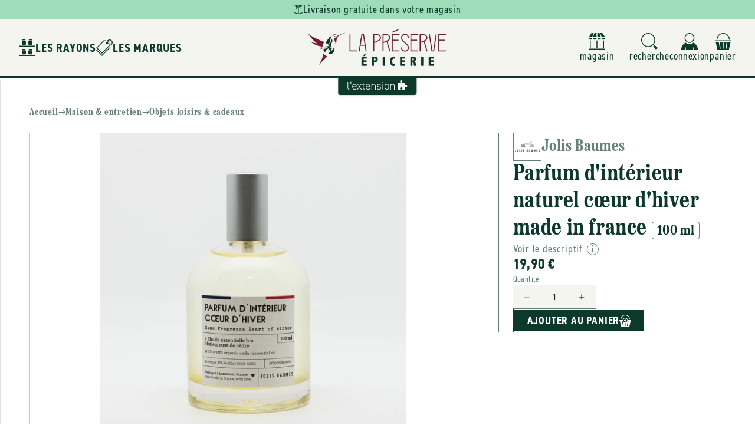

--- FILE ---
content_type: text/html; charset=utf-8
request_url: https://la-preserve.fr/products/jolis-baumes-parfum-dinterieur-naturel-coeur-dhiver-made-in-france-100-ml
body_size: 45480
content:
<!doctype html>
<html class="js" lang="fr">
  <head>
    <meta charset="utf-8">
    <meta http-equiv="X-UA-Compatible" content="IE=edge">
    <meta name="viewport" content="width=device-width,initial-scale=1">
    <meta name="theme-color" content="">
    <link rel="canonical" href="https://aventure-extension.myshopify.com/products/jolis-baumes-parfum-dinterieur-naturel-coeur-dhiver-made-in-france-100-ml"><link rel="icon" type="image/png" href="//la-preserve.fr/cdn/shop/files/la-preserve_favicon.png?crop=center&height=32&v=1693580855&width=32"><link rel="preconnect" href="https://fonts.shopifycdn.com" crossorigin><title>
      Jolis Baumes -- Parfum d&#39;intérieur naturel cœur d&#39;hiver made in france &ndash; La Préserve : L&#39;Extension e-commerce du magasin
    </title>

    

    

<meta property="og:site_name" content="L&#39;Extension">
<meta property="og:url" content="https://aventure-extension.myshopify.com/products/jolis-baumes-parfum-dinterieur-naturel-coeur-dhiver-made-in-france-100-ml">
<meta property="og:title" content="Jolis Baumes -- Parfum d&#39;intérieur naturel cœur d&#39;hiver made in france">
<meta property="og:type" content="product">
<meta property="og:description" content="L&#39;Extension"><meta property="og:image" content="http://la-preserve.fr/cdn/shop/files/imi0hdd3afs5lym1mbuet72s58r6.jpg?v=1718698812">
  <meta property="og:image:secure_url" content="https://la-preserve.fr/cdn/shop/files/imi0hdd3afs5lym1mbuet72s58r6.jpg?v=1718698812">
  <meta property="og:image:width" content="600">
  <meta property="og:image:height" content="600"><meta property="og:price:amount" content="19,90">
  <meta property="og:price:currency" content="EUR"><meta name="twitter:card" content="summary_large_image">
<meta name="twitter:title" content="Jolis Baumes -- Parfum d&#39;intérieur naturel cœur d&#39;hiver made in france">
<meta name="twitter:description" content="L&#39;Extension">

    <link rel="stylesheet" href="https://use.typekit.net/uow7sah.css">

    <script src="//la-preserve.fr/cdn/shop/t/7/assets/constants.js?v=132983761750457495441722325538" defer="defer"></script>
    <script src="//la-preserve.fr/cdn/shop/t/7/assets/pubsub.js?v=158357773527763999511722325538" defer="defer"></script>
    <script src="//la-preserve.fr/cdn/shop/t/7/assets/global.js?v=88558128918567037191722325538" defer="defer"></script>
    <script src="//la-preserve.fr/cdn/shop/t/7/assets/quick-add.js?v=73073840428863680991722325538" defer="defer"></script>
    <script src="//la-preserve.fr/cdn/shop/t/7/assets/product-form.js?v=82553749319723712671722325538" defer="defer"></script><script src="//la-preserve.fr/cdn/shop/t/7/assets/animations.js?v=88693664871331136111722325537" defer="defer"></script><script>window.performance && window.performance.mark && window.performance.mark('shopify.content_for_header.start');</script><meta name="google-site-verification" content="MNclG4lPzMrBGjpGBYBgZGubm0I9fiPPWfMtgc0DhwE">
<meta id="shopify-digital-wallet" name="shopify-digital-wallet" content="/82231329090/digital_wallets/dialog">
<meta name="shopify-checkout-api-token" content="a3a492c787ac461e7ee4626ee5457ca5">
<link rel="alternate" type="application/json+oembed" href="https://aventure-extension.myshopify.com/products/jolis-baumes-parfum-dinterieur-naturel-coeur-dhiver-made-in-france-100-ml.oembed">
<script async="async" src="/checkouts/internal/preloads.js?locale=fr-FR"></script>
<script id="apple-pay-shop-capabilities" type="application/json">{"shopId":82231329090,"countryCode":"FR","currencyCode":"EUR","merchantCapabilities":["supports3DS"],"merchantId":"gid:\/\/shopify\/Shop\/82231329090","merchantName":"L'Extension","requiredBillingContactFields":["postalAddress","email","phone"],"requiredShippingContactFields":["postalAddress","email","phone"],"shippingType":"shipping","supportedNetworks":["visa","masterCard","maestro"],"total":{"type":"pending","label":"L'Extension","amount":"1.00"},"shopifyPaymentsEnabled":true,"supportsSubscriptions":true}</script>
<script id="shopify-features" type="application/json">{"accessToken":"a3a492c787ac461e7ee4626ee5457ca5","betas":["rich-media-storefront-analytics"],"domain":"la-preserve.fr","predictiveSearch":true,"shopId":82231329090,"locale":"fr"}</script>
<script>var Shopify = Shopify || {};
Shopify.shop = "aventure-extension.myshopify.com";
Shopify.locale = "fr";
Shopify.currency = {"active":"EUR","rate":"1.0"};
Shopify.country = "FR";
Shopify.theme = {"name":"L'Extension V2 (Prod)","id":170237690178,"schema_name":"L'Extension (Dawn 15)","schema_version":"2.1.0","theme_store_id":887,"role":"main"};
Shopify.theme.handle = "null";
Shopify.theme.style = {"id":null,"handle":null};
Shopify.cdnHost = "la-preserve.fr/cdn";
Shopify.routes = Shopify.routes || {};
Shopify.routes.root = "/";</script>
<script type="module">!function(o){(o.Shopify=o.Shopify||{}).modules=!0}(window);</script>
<script>!function(o){function n(){var o=[];function n(){o.push(Array.prototype.slice.apply(arguments))}return n.q=o,n}var t=o.Shopify=o.Shopify||{};t.loadFeatures=n(),t.autoloadFeatures=n()}(window);</script>
<script id="shop-js-analytics" type="application/json">{"pageType":"product"}</script>
<script defer="defer" async type="module" src="//la-preserve.fr/cdn/shopifycloud/shop-js/modules/v2/client.init-shop-cart-sync_BcDpqI9l.fr.esm.js"></script>
<script defer="defer" async type="module" src="//la-preserve.fr/cdn/shopifycloud/shop-js/modules/v2/chunk.common_a1Rf5Dlz.esm.js"></script>
<script defer="defer" async type="module" src="//la-preserve.fr/cdn/shopifycloud/shop-js/modules/v2/chunk.modal_Djra7sW9.esm.js"></script>
<script type="module">
  await import("//la-preserve.fr/cdn/shopifycloud/shop-js/modules/v2/client.init-shop-cart-sync_BcDpqI9l.fr.esm.js");
await import("//la-preserve.fr/cdn/shopifycloud/shop-js/modules/v2/chunk.common_a1Rf5Dlz.esm.js");
await import("//la-preserve.fr/cdn/shopifycloud/shop-js/modules/v2/chunk.modal_Djra7sW9.esm.js");

  window.Shopify.SignInWithShop?.initShopCartSync?.({"fedCMEnabled":true,"windoidEnabled":true});

</script>
<script>(function() {
  var isLoaded = false;
  function asyncLoad() {
    if (isLoaded) return;
    isLoaded = true;
    var urls = ["https:\/\/chimpstatic.com\/mcjs-connected\/js\/users\/4ab3d5222f66b277a2476358e\/4bbf3d01ea9ed55576cb708e9.js?shop=aventure-extension.myshopify.com"];
    for (var i = 0; i < urls.length; i++) {
      var s = document.createElement('script');
      s.type = 'text/javascript';
      s.async = true;
      s.src = urls[i];
      var x = document.getElementsByTagName('script')[0];
      x.parentNode.insertBefore(s, x);
    }
  };
  if(window.attachEvent) {
    window.attachEvent('onload', asyncLoad);
  } else {
    window.addEventListener('load', asyncLoad, false);
  }
})();</script>
<script id="__st">var __st={"a":82231329090,"offset":3600,"reqid":"74c01d98-1249-4abd-b90a-9661caaf55d8-1769407293","pageurl":"la-preserve.fr\/products\/jolis-baumes-parfum-dinterieur-naturel-coeur-dhiver-made-in-france-100-ml","u":"a6a9e12ae766","p":"product","rtyp":"product","rid":9576939061570};</script>
<script>window.ShopifyPaypalV4VisibilityTracking = true;</script>
<script id="captcha-bootstrap">!function(){'use strict';const t='contact',e='account',n='new_comment',o=[[t,t],['blogs',n],['comments',n],[t,'customer']],c=[[e,'customer_login'],[e,'guest_login'],[e,'recover_customer_password'],[e,'create_customer']],r=t=>t.map((([t,e])=>`form[action*='/${t}']:not([data-nocaptcha='true']) input[name='form_type'][value='${e}']`)).join(','),a=t=>()=>t?[...document.querySelectorAll(t)].map((t=>t.form)):[];function s(){const t=[...o],e=r(t);return a(e)}const i='password',u='form_key',d=['recaptcha-v3-token','g-recaptcha-response','h-captcha-response',i],f=()=>{try{return window.sessionStorage}catch{return}},m='__shopify_v',_=t=>t.elements[u];function p(t,e,n=!1){try{const o=window.sessionStorage,c=JSON.parse(o.getItem(e)),{data:r}=function(t){const{data:e,action:n}=t;return t[m]||n?{data:e,action:n}:{data:t,action:n}}(c);for(const[e,n]of Object.entries(r))t.elements[e]&&(t.elements[e].value=n);n&&o.removeItem(e)}catch(o){console.error('form repopulation failed',{error:o})}}const l='form_type',E='cptcha';function T(t){t.dataset[E]=!0}const w=window,h=w.document,L='Shopify',v='ce_forms',y='captcha';let A=!1;((t,e)=>{const n=(g='f06e6c50-85a8-45c8-87d0-21a2b65856fe',I='https://cdn.shopify.com/shopifycloud/storefront-forms-hcaptcha/ce_storefront_forms_captcha_hcaptcha.v1.5.2.iife.js',D={infoText:'Protégé par hCaptcha',privacyText:'Confidentialité',termsText:'Conditions'},(t,e,n)=>{const o=w[L][v],c=o.bindForm;if(c)return c(t,g,e,D).then(n);var r;o.q.push([[t,g,e,D],n]),r=I,A||(h.body.append(Object.assign(h.createElement('script'),{id:'captcha-provider',async:!0,src:r})),A=!0)});var g,I,D;w[L]=w[L]||{},w[L][v]=w[L][v]||{},w[L][v].q=[],w[L][y]=w[L][y]||{},w[L][y].protect=function(t,e){n(t,void 0,e),T(t)},Object.freeze(w[L][y]),function(t,e,n,w,h,L){const[v,y,A,g]=function(t,e,n){const i=e?o:[],u=t?c:[],d=[...i,...u],f=r(d),m=r(i),_=r(d.filter((([t,e])=>n.includes(e))));return[a(f),a(m),a(_),s()]}(w,h,L),I=t=>{const e=t.target;return e instanceof HTMLFormElement?e:e&&e.form},D=t=>v().includes(t);t.addEventListener('submit',(t=>{const e=I(t);if(!e)return;const n=D(e)&&!e.dataset.hcaptchaBound&&!e.dataset.recaptchaBound,o=_(e),c=g().includes(e)&&(!o||!o.value);(n||c)&&t.preventDefault(),c&&!n&&(function(t){try{if(!f())return;!function(t){const e=f();if(!e)return;const n=_(t);if(!n)return;const o=n.value;o&&e.removeItem(o)}(t);const e=Array.from(Array(32),(()=>Math.random().toString(36)[2])).join('');!function(t,e){_(t)||t.append(Object.assign(document.createElement('input'),{type:'hidden',name:u})),t.elements[u].value=e}(t,e),function(t,e){const n=f();if(!n)return;const o=[...t.querySelectorAll(`input[type='${i}']`)].map((({name:t})=>t)),c=[...d,...o],r={};for(const[a,s]of new FormData(t).entries())c.includes(a)||(r[a]=s);n.setItem(e,JSON.stringify({[m]:1,action:t.action,data:r}))}(t,e)}catch(e){console.error('failed to persist form',e)}}(e),e.submit())}));const S=(t,e)=>{t&&!t.dataset[E]&&(n(t,e.some((e=>e===t))),T(t))};for(const o of['focusin','change'])t.addEventListener(o,(t=>{const e=I(t);D(e)&&S(e,y())}));const B=e.get('form_key'),M=e.get(l),P=B&&M;t.addEventListener('DOMContentLoaded',(()=>{const t=y();if(P)for(const e of t)e.elements[l].value===M&&p(e,B);[...new Set([...A(),...v().filter((t=>'true'===t.dataset.shopifyCaptcha))])].forEach((e=>S(e,t)))}))}(h,new URLSearchParams(w.location.search),n,t,e,['guest_login'])})(!0,!0)}();</script>
<script integrity="sha256-4kQ18oKyAcykRKYeNunJcIwy7WH5gtpwJnB7kiuLZ1E=" data-source-attribution="shopify.loadfeatures" defer="defer" src="//la-preserve.fr/cdn/shopifycloud/storefront/assets/storefront/load_feature-a0a9edcb.js" crossorigin="anonymous"></script>
<script data-source-attribution="shopify.dynamic_checkout.dynamic.init">var Shopify=Shopify||{};Shopify.PaymentButton=Shopify.PaymentButton||{isStorefrontPortableWallets:!0,init:function(){window.Shopify.PaymentButton.init=function(){};var t=document.createElement("script");t.src="https://la-preserve.fr/cdn/shopifycloud/portable-wallets/latest/portable-wallets.fr.js",t.type="module",document.head.appendChild(t)}};
</script>
<script data-source-attribution="shopify.dynamic_checkout.buyer_consent">
  function portableWalletsHideBuyerConsent(e){var t=document.getElementById("shopify-buyer-consent"),n=document.getElementById("shopify-subscription-policy-button");t&&n&&(t.classList.add("hidden"),t.setAttribute("aria-hidden","true"),n.removeEventListener("click",e))}function portableWalletsShowBuyerConsent(e){var t=document.getElementById("shopify-buyer-consent"),n=document.getElementById("shopify-subscription-policy-button");t&&n&&(t.classList.remove("hidden"),t.removeAttribute("aria-hidden"),n.addEventListener("click",e))}window.Shopify?.PaymentButton&&(window.Shopify.PaymentButton.hideBuyerConsent=portableWalletsHideBuyerConsent,window.Shopify.PaymentButton.showBuyerConsent=portableWalletsShowBuyerConsent);
</script>
<script data-source-attribution="shopify.dynamic_checkout.cart.bootstrap">document.addEventListener("DOMContentLoaded",(function(){function t(){return document.querySelector("shopify-accelerated-checkout-cart, shopify-accelerated-checkout")}if(t())Shopify.PaymentButton.init();else{new MutationObserver((function(e,n){t()&&(Shopify.PaymentButton.init(),n.disconnect())})).observe(document.body,{childList:!0,subtree:!0})}}));
</script>
<link id="shopify-accelerated-checkout-styles" rel="stylesheet" media="screen" href="https://la-preserve.fr/cdn/shopifycloud/portable-wallets/latest/accelerated-checkout-backwards-compat.css" crossorigin="anonymous">
<style id="shopify-accelerated-checkout-cart">
        #shopify-buyer-consent {
  margin-top: 1em;
  display: inline-block;
  width: 100%;
}

#shopify-buyer-consent.hidden {
  display: none;
}

#shopify-subscription-policy-button {
  background: none;
  border: none;
  padding: 0;
  text-decoration: underline;
  font-size: inherit;
  cursor: pointer;
}

#shopify-subscription-policy-button::before {
  box-shadow: none;
}

      </style>
<script id="sections-script" data-sections="header" defer="defer" src="//la-preserve.fr/cdn/shop/t/7/compiled_assets/scripts.js?v=11640"></script>
<script>window.performance && window.performance.mark && window.performance.mark('shopify.content_for_header.end');</script>


    <style data-shopify>
      @font-face {
  font-family: Assistant;
  font-weight: 400;
  font-style: normal;
  font-display: swap;
  src: url("//la-preserve.fr/cdn/fonts/assistant/assistant_n4.9120912a469cad1cc292572851508ca49d12e768.woff2") format("woff2"),
       url("//la-preserve.fr/cdn/fonts/assistant/assistant_n4.6e9875ce64e0fefcd3f4446b7ec9036b3ddd2985.woff") format("woff");
}

      @font-face {
  font-family: Assistant;
  font-weight: 700;
  font-style: normal;
  font-display: swap;
  src: url("//la-preserve.fr/cdn/fonts/assistant/assistant_n7.bf44452348ec8b8efa3aa3068825305886b1c83c.woff2") format("woff2"),
       url("//la-preserve.fr/cdn/fonts/assistant/assistant_n7.0c887fee83f6b3bda822f1150b912c72da0f7b64.woff") format("woff");
}

      
      
      @font-face {
  font-family: Assistant;
  font-weight: 400;
  font-style: normal;
  font-display: swap;
  src: url("//la-preserve.fr/cdn/fonts/assistant/assistant_n4.9120912a469cad1cc292572851508ca49d12e768.woff2") format("woff2"),
       url("//la-preserve.fr/cdn/fonts/assistant/assistant_n4.6e9875ce64e0fefcd3f4446b7ec9036b3ddd2985.woff") format("woff");
}


      :root {
        --font-body-family: Assistant, sans-serif;
        --font-body-style: normal;
        --font-body-weight: 400;
        --font-body-weight-bold: 700;

        --font-heading-family: Assistant, sans-serif;
        --font-heading-style: normal;
        --font-heading-weight: 400;

        --font-body-scale: 1.0;
        --font-heading-scale: 1.0;

        --media-padding: px;
        --media-border-opacity: 0.05;
        --media-border-width: 1px;
        --media-radius: 0px;
        --media-shadow-opacity: 0.0;
        --media-shadow-horizontal-offset: 0px;
        --media-shadow-vertical-offset: 4px;
        --media-shadow-blur-radius: 5px;
        --media-shadow-visible: 0;

        --page-width: 160rem;
        --page-width-margin: 0rem;

        --product-card-image-padding: 0.0rem;
        --product-card-corner-radius: 0.0rem;
        --product-card-text-alignment: left;
        --product-card-border-width: 0.0rem;
        --product-card-border-opacity: 0.1;
        --product-card-shadow-opacity: 0.0;
        --product-card-shadow-visible: 0;
        --product-card-shadow-horizontal-offset: 0.0rem;
        --product-card-shadow-vertical-offset: 0.4rem;
        --product-card-shadow-blur-radius: 0.5rem;

        --collection-card-image-padding: 0.0rem;
        --collection-card-corner-radius: 0.0rem;
        --collection-card-text-alignment: left;
        --collection-card-border-width: 0.0rem;
        --collection-card-border-opacity: 0.1;
        --collection-card-shadow-opacity: 0.0;
        --collection-card-shadow-visible: 0;
        --collection-card-shadow-horizontal-offset: 0.0rem;
        --collection-card-shadow-vertical-offset: 0.4rem;
        --collection-card-shadow-blur-radius: 0.5rem;

        --blog-card-image-padding: 0.0rem;
        --blog-card-corner-radius: 0.0rem;
        --blog-card-text-alignment: left;
        --blog-card-border-width: 0.0rem;
        --blog-card-border-opacity: 0.1;
        --blog-card-shadow-opacity: 0.0;
        --blog-card-shadow-visible: 0;
        --blog-card-shadow-horizontal-offset: 0.0rem;
        --blog-card-shadow-vertical-offset: 0.4rem;
        --blog-card-shadow-blur-radius: 0.5rem;

        --badge-corner-radius: 4.0rem;

        --popup-border-width: 1px;
        --popup-border-opacity: 0.1;
        --popup-corner-radius: 0px;
        --popup-shadow-opacity: 0.05;
        --popup-shadow-horizontal-offset: 0px;
        --popup-shadow-vertical-offset: 4px;
        --popup-shadow-blur-radius: 5px;

        --drawer-border-width: 1px;
        --drawer-border-opacity: 0.1;
        --drawer-shadow-opacity: 0.0;
        --drawer-shadow-horizontal-offset: 0px;
        --drawer-shadow-vertical-offset: 4px;
        --drawer-shadow-blur-radius: 5px;

        --spacing-sections-desktop: 0px;
        --spacing-sections-mobile: 0px;

        --grid-desktop-vertical-spacing: 24px;
        --grid-desktop-horizontal-spacing: 24px;
        --grid-mobile-vertical-spacing: 12px;
        --grid-mobile-horizontal-spacing: 12px;

        --text-boxes-border-opacity: 0.1;
        --text-boxes-border-width: 0px;
        --text-boxes-radius: 0px;
        --text-boxes-shadow-opacity: 0.0;
        --text-boxes-shadow-visible: 0;
        --text-boxes-shadow-horizontal-offset: 0px;
        --text-boxes-shadow-vertical-offset: 4px;
        --text-boxes-shadow-blur-radius: 5px;

        --buttons-radius: 0px;
        --buttons-radius-outset: 0px;
        --buttons-border-width: 1px;
        --buttons-border-opacity: 1.0;
        --buttons-shadow-opacity: 0.0;
        --buttons-shadow-visible: 0;
        --buttons-shadow-horizontal-offset: 0px;
        --buttons-shadow-vertical-offset: 4px;
        --buttons-shadow-blur-radius: 5px;
        --buttons-border-offset: 0px;

        --inputs-radius: 0px;
        --inputs-border-width: 1px;
        --inputs-border-opacity: 0.55;
        --inputs-shadow-opacity: 0.0;
        --inputs-shadow-horizontal-offset: 0px;
        --inputs-margin-offset: 0px;
        --inputs-shadow-vertical-offset: 4px;
        --inputs-shadow-blur-radius: 5px;
        --inputs-radius-outset: 0px;

        --variant-pills-radius: 40px;
        --variant-pills-border-width: 1px;
        --variant-pills-border-opacity: 0.55;
        --variant-pills-shadow-opacity: 0.0;
        --variant-pills-shadow-horizontal-offset: 0px;
        --variant-pills-shadow-vertical-offset: 4px;
        --variant-pills-shadow-blur-radius: 5px;
      }

      *,
      *::before,
      *::after {
        box-sizing: inherit;
      }

      html {
        box-sizing: border-box;
        font-size: calc(var(--font-body-scale) * 62.5%);
        height: 100%;
      }

      body {
        display: grid;
        grid-template-rows: auto auto 1fr auto;
        grid-template-columns: 100%;
        min-height: 100%;
        margin: 0;
        font-size: 1.6rem;
        letter-spacing: 0.06rem;
        line-height: calc(1 + 0.8 / var(--font-body-scale));
        font-family: var(--font-body-family);
        font-style: var(--font-body-style);
        font-weight: var(--font-body-weight);--store-main-color: #0d392c;
          --store-secondary-color: #9fdcb9;
          --store-accent-color: #e27698;
          --store-background-color: #f5f5f0;
          --store-main-color-light: #0d392ca3;background-color: var(--white);
      }

      @media screen and (min-width: 750px) {
        body {
          font-size: 1.8rem;
        }
      }
    </style>

    <link href="//la-preserve.fr/cdn/shop/t/7/assets/base.css?v=23846625922620066361727782875" rel="stylesheet" type="text/css" media="all" />
    <link href="//la-preserve.fr/cdn/shop/t/7/assets/base-custom.css?v=24753728090350722661728487776" rel="stylesheet" type="text/css" media="all" />
    <link href="//la-preserve.fr/cdn/shop/t/7/assets/base-helpers.css?v=76515892601501659991723217552" rel="stylesheet" type="text/css" media="all" />
<link rel="stylesheet" href="//la-preserve.fr/cdn/shop/t/7/assets/component-predictive-search.css?v=168426799070769247741728047792" media="print" onload="this.media='all'"><script>
      if (Shopify.designMode) {
        document.documentElement.classList.add('shopify-design-mode');
      }
    </script>

    <script>if (localStorage.getItem("origin") === null) {
      const queryString = window.location.search;
      if (queryString.includes("ad-campaign")) {
        const urlParams = new URLSearchParams(queryString),
              origin = urlParams.get("ad-campaign");
        localStorage.setItem("origin", origin);
      }    
    }</script>
    
  <!-- BEGIN app block: shopify://apps/consentmo-gdpr/blocks/gdpr_cookie_consent/4fbe573f-a377-4fea-9801-3ee0858cae41 -->


<!-- END app block --><script src="https://cdn.shopify.com/extensions/019be9e8-7389-72d2-90ad-753cce315171/consentmo-gdpr-595/assets/consentmo_cookie_consent.js" type="text/javascript" defer="defer"></script>
<link href="https://monorail-edge.shopifysvc.com" rel="dns-prefetch">
<script>(function(){if ("sendBeacon" in navigator && "performance" in window) {try {var session_token_from_headers = performance.getEntriesByType('navigation')[0].serverTiming.find(x => x.name == '_s').description;} catch {var session_token_from_headers = undefined;}var session_cookie_matches = document.cookie.match(/_shopify_s=([^;]*)/);var session_token_from_cookie = session_cookie_matches && session_cookie_matches.length === 2 ? session_cookie_matches[1] : "";var session_token = session_token_from_headers || session_token_from_cookie || "";function handle_abandonment_event(e) {var entries = performance.getEntries().filter(function(entry) {return /monorail-edge.shopifysvc.com/.test(entry.name);});if (!window.abandonment_tracked && entries.length === 0) {window.abandonment_tracked = true;var currentMs = Date.now();var navigation_start = performance.timing.navigationStart;var payload = {shop_id: 82231329090,url: window.location.href,navigation_start,duration: currentMs - navigation_start,session_token,page_type: "product"};window.navigator.sendBeacon("https://monorail-edge.shopifysvc.com/v1/produce", JSON.stringify({schema_id: "online_store_buyer_site_abandonment/1.1",payload: payload,metadata: {event_created_at_ms: currentMs,event_sent_at_ms: currentMs}}));}}window.addEventListener('pagehide', handle_abandonment_event);}}());</script>
<script id="web-pixels-manager-setup">(function e(e,d,r,n,o){if(void 0===o&&(o={}),!Boolean(null===(a=null===(i=window.Shopify)||void 0===i?void 0:i.analytics)||void 0===a?void 0:a.replayQueue)){var i,a;window.Shopify=window.Shopify||{};var t=window.Shopify;t.analytics=t.analytics||{};var s=t.analytics;s.replayQueue=[],s.publish=function(e,d,r){return s.replayQueue.push([e,d,r]),!0};try{self.performance.mark("wpm:start")}catch(e){}var l=function(){var e={modern:/Edge?\/(1{2}[4-9]|1[2-9]\d|[2-9]\d{2}|\d{4,})\.\d+(\.\d+|)|Firefox\/(1{2}[4-9]|1[2-9]\d|[2-9]\d{2}|\d{4,})\.\d+(\.\d+|)|Chrom(ium|e)\/(9{2}|\d{3,})\.\d+(\.\d+|)|(Maci|X1{2}).+ Version\/(15\.\d+|(1[6-9]|[2-9]\d|\d{3,})\.\d+)([,.]\d+|)( \(\w+\)|)( Mobile\/\w+|) Safari\/|Chrome.+OPR\/(9{2}|\d{3,})\.\d+\.\d+|(CPU[ +]OS|iPhone[ +]OS|CPU[ +]iPhone|CPU IPhone OS|CPU iPad OS)[ +]+(15[._]\d+|(1[6-9]|[2-9]\d|\d{3,})[._]\d+)([._]\d+|)|Android:?[ /-](13[3-9]|1[4-9]\d|[2-9]\d{2}|\d{4,})(\.\d+|)(\.\d+|)|Android.+Firefox\/(13[5-9]|1[4-9]\d|[2-9]\d{2}|\d{4,})\.\d+(\.\d+|)|Android.+Chrom(ium|e)\/(13[3-9]|1[4-9]\d|[2-9]\d{2}|\d{4,})\.\d+(\.\d+|)|SamsungBrowser\/([2-9]\d|\d{3,})\.\d+/,legacy:/Edge?\/(1[6-9]|[2-9]\d|\d{3,})\.\d+(\.\d+|)|Firefox\/(5[4-9]|[6-9]\d|\d{3,})\.\d+(\.\d+|)|Chrom(ium|e)\/(5[1-9]|[6-9]\d|\d{3,})\.\d+(\.\d+|)([\d.]+$|.*Safari\/(?![\d.]+ Edge\/[\d.]+$))|(Maci|X1{2}).+ Version\/(10\.\d+|(1[1-9]|[2-9]\d|\d{3,})\.\d+)([,.]\d+|)( \(\w+\)|)( Mobile\/\w+|) Safari\/|Chrome.+OPR\/(3[89]|[4-9]\d|\d{3,})\.\d+\.\d+|(CPU[ +]OS|iPhone[ +]OS|CPU[ +]iPhone|CPU IPhone OS|CPU iPad OS)[ +]+(10[._]\d+|(1[1-9]|[2-9]\d|\d{3,})[._]\d+)([._]\d+|)|Android:?[ /-](13[3-9]|1[4-9]\d|[2-9]\d{2}|\d{4,})(\.\d+|)(\.\d+|)|Mobile Safari.+OPR\/([89]\d|\d{3,})\.\d+\.\d+|Android.+Firefox\/(13[5-9]|1[4-9]\d|[2-9]\d{2}|\d{4,})\.\d+(\.\d+|)|Android.+Chrom(ium|e)\/(13[3-9]|1[4-9]\d|[2-9]\d{2}|\d{4,})\.\d+(\.\d+|)|Android.+(UC? ?Browser|UCWEB|U3)[ /]?(15\.([5-9]|\d{2,})|(1[6-9]|[2-9]\d|\d{3,})\.\d+)\.\d+|SamsungBrowser\/(5\.\d+|([6-9]|\d{2,})\.\d+)|Android.+MQ{2}Browser\/(14(\.(9|\d{2,})|)|(1[5-9]|[2-9]\d|\d{3,})(\.\d+|))(\.\d+|)|K[Aa][Ii]OS\/(3\.\d+|([4-9]|\d{2,})\.\d+)(\.\d+|)/},d=e.modern,r=e.legacy,n=navigator.userAgent;return n.match(d)?"modern":n.match(r)?"legacy":"unknown"}(),u="modern"===l?"modern":"legacy",c=(null!=n?n:{modern:"",legacy:""})[u],f=function(e){return[e.baseUrl,"/wpm","/b",e.hashVersion,"modern"===e.buildTarget?"m":"l",".js"].join("")}({baseUrl:d,hashVersion:r,buildTarget:u}),m=function(e){var d=e.version,r=e.bundleTarget,n=e.surface,o=e.pageUrl,i=e.monorailEndpoint;return{emit:function(e){var a=e.status,t=e.errorMsg,s=(new Date).getTime(),l=JSON.stringify({metadata:{event_sent_at_ms:s},events:[{schema_id:"web_pixels_manager_load/3.1",payload:{version:d,bundle_target:r,page_url:o,status:a,surface:n,error_msg:t},metadata:{event_created_at_ms:s}}]});if(!i)return console&&console.warn&&console.warn("[Web Pixels Manager] No Monorail endpoint provided, skipping logging."),!1;try{return self.navigator.sendBeacon.bind(self.navigator)(i,l)}catch(e){}var u=new XMLHttpRequest;try{return u.open("POST",i,!0),u.setRequestHeader("Content-Type","text/plain"),u.send(l),!0}catch(e){return console&&console.warn&&console.warn("[Web Pixels Manager] Got an unhandled error while logging to Monorail."),!1}}}}({version:r,bundleTarget:l,surface:e.surface,pageUrl:self.location.href,monorailEndpoint:e.monorailEndpoint});try{o.browserTarget=l,function(e){var d=e.src,r=e.async,n=void 0===r||r,o=e.onload,i=e.onerror,a=e.sri,t=e.scriptDataAttributes,s=void 0===t?{}:t,l=document.createElement("script"),u=document.querySelector("head"),c=document.querySelector("body");if(l.async=n,l.src=d,a&&(l.integrity=a,l.crossOrigin="anonymous"),s)for(var f in s)if(Object.prototype.hasOwnProperty.call(s,f))try{l.dataset[f]=s[f]}catch(e){}if(o&&l.addEventListener("load",o),i&&l.addEventListener("error",i),u)u.appendChild(l);else{if(!c)throw new Error("Did not find a head or body element to append the script");c.appendChild(l)}}({src:f,async:!0,onload:function(){if(!function(){var e,d;return Boolean(null===(d=null===(e=window.Shopify)||void 0===e?void 0:e.analytics)||void 0===d?void 0:d.initialized)}()){var d=window.webPixelsManager.init(e)||void 0;if(d){var r=window.Shopify.analytics;r.replayQueue.forEach((function(e){var r=e[0],n=e[1],o=e[2];d.publishCustomEvent(r,n,o)})),r.replayQueue=[],r.publish=d.publishCustomEvent,r.visitor=d.visitor,r.initialized=!0}}},onerror:function(){return m.emit({status:"failed",errorMsg:"".concat(f," has failed to load")})},sri:function(e){var d=/^sha384-[A-Za-z0-9+/=]+$/;return"string"==typeof e&&d.test(e)}(c)?c:"",scriptDataAttributes:o}),m.emit({status:"loading"})}catch(e){m.emit({status:"failed",errorMsg:(null==e?void 0:e.message)||"Unknown error"})}}})({shopId: 82231329090,storefrontBaseUrl: "https://aventure-extension.myshopify.com",extensionsBaseUrl: "https://extensions.shopifycdn.com/cdn/shopifycloud/web-pixels-manager",monorailEndpoint: "https://monorail-edge.shopifysvc.com/unstable/produce_batch",surface: "storefront-renderer",enabledBetaFlags: ["2dca8a86"],webPixelsConfigList: [{"id":"736297282","configuration":"{\"config\":\"{\\\"pixel_id\\\":\\\"G-WTVDB9K6BP\\\",\\\"target_country\\\":\\\"FR\\\",\\\"gtag_events\\\":[{\\\"type\\\":\\\"begin_checkout\\\",\\\"action_label\\\":[\\\"G-WTVDB9K6BP\\\",\\\"AW-777570797\\\/IqFaCMTgu8UCEO2T4_IC\\\"]},{\\\"type\\\":\\\"search\\\",\\\"action_label\\\":[\\\"G-WTVDB9K6BP\\\",\\\"AW-777570797\\\/HpmWCMfgu8UCEO2T4_IC\\\"]},{\\\"type\\\":\\\"view_item\\\",\\\"action_label\\\":[\\\"G-WTVDB9K6BP\\\",\\\"AW-777570797\\\/6_1oCL7gu8UCEO2T4_IC\\\"]},{\\\"type\\\":\\\"purchase\\\",\\\"action_label\\\":[\\\"G-WTVDB9K6BP\\\",\\\"AW-777570797\\\/UP_CCLvgu8UCEO2T4_IC\\\"]},{\\\"type\\\":\\\"page_view\\\",\\\"action_label\\\":[\\\"G-WTVDB9K6BP\\\",\\\"AW-777570797\\\/0KltCLjgu8UCEO2T4_IC\\\"]},{\\\"type\\\":\\\"add_payment_info\\\",\\\"action_label\\\":[\\\"G-WTVDB9K6BP\\\",\\\"AW-777570797\\\/W5BsCMrgu8UCEO2T4_IC\\\"]},{\\\"type\\\":\\\"add_to_cart\\\",\\\"action_label\\\":[\\\"G-WTVDB9K6BP\\\",\\\"AW-777570797\\\/WfP3CMHgu8UCEO2T4_IC\\\"]}],\\\"enable_monitoring_mode\\\":false}\"}","eventPayloadVersion":"v1","runtimeContext":"OPEN","scriptVersion":"b2a88bafab3e21179ed38636efcd8a93","type":"APP","apiClientId":1780363,"privacyPurposes":[],"dataSharingAdjustments":{"protectedCustomerApprovalScopes":["read_customer_address","read_customer_email","read_customer_name","read_customer_personal_data","read_customer_phone"]}},{"id":"shopify-app-pixel","configuration":"{}","eventPayloadVersion":"v1","runtimeContext":"STRICT","scriptVersion":"0450","apiClientId":"shopify-pixel","type":"APP","privacyPurposes":["ANALYTICS","MARKETING"]},{"id":"shopify-custom-pixel","eventPayloadVersion":"v1","runtimeContext":"LAX","scriptVersion":"0450","apiClientId":"shopify-pixel","type":"CUSTOM","privacyPurposes":["ANALYTICS","MARKETING"]}],isMerchantRequest: false,initData: {"shop":{"name":"L'Extension","paymentSettings":{"currencyCode":"EUR"},"myshopifyDomain":"aventure-extension.myshopify.com","countryCode":"FR","storefrontUrl":"https:\/\/aventure-extension.myshopify.com"},"customer":null,"cart":null,"checkout":null,"productVariants":[{"price":{"amount":19.9,"currencyCode":"EUR"},"product":{"title":"Jolis Baumes -- Parfum d'intérieur naturel cœur d'hiver made in france - 100 ml","vendor":"La Galerie Bio","id":"9576939061570","untranslatedTitle":"Jolis Baumes -- Parfum d'intérieur naturel cœur d'hiver made in france - 100 ml","url":"\/products\/jolis-baumes-parfum-dinterieur-naturel-coeur-dhiver-made-in-france-100-ml","type":"Jolis Baumes"},"id":"49083600470338","image":{"src":"\/\/la-preserve.fr\/cdn\/shop\/files\/imi0hdd3afs5lym1mbuet72s58r6.jpg?v=1718698812"},"sku":"AIJB0110","title":"Default Title","untranslatedTitle":"Default Title"}],"purchasingCompany":null},},"https://la-preserve.fr/cdn","fcfee988w5aeb613cpc8e4bc33m6693e112",{"modern":"","legacy":""},{"shopId":"82231329090","storefrontBaseUrl":"https:\/\/aventure-extension.myshopify.com","extensionBaseUrl":"https:\/\/extensions.shopifycdn.com\/cdn\/shopifycloud\/web-pixels-manager","surface":"storefront-renderer","enabledBetaFlags":"[\"2dca8a86\"]","isMerchantRequest":"false","hashVersion":"fcfee988w5aeb613cpc8e4bc33m6693e112","publish":"custom","events":"[[\"page_viewed\",{}],[\"product_viewed\",{\"productVariant\":{\"price\":{\"amount\":19.9,\"currencyCode\":\"EUR\"},\"product\":{\"title\":\"Jolis Baumes -- Parfum d'intérieur naturel cœur d'hiver made in france - 100 ml\",\"vendor\":\"La Galerie Bio\",\"id\":\"9576939061570\",\"untranslatedTitle\":\"Jolis Baumes -- Parfum d'intérieur naturel cœur d'hiver made in france - 100 ml\",\"url\":\"\/products\/jolis-baumes-parfum-dinterieur-naturel-coeur-dhiver-made-in-france-100-ml\",\"type\":\"Jolis Baumes\"},\"id\":\"49083600470338\",\"image\":{\"src\":\"\/\/la-preserve.fr\/cdn\/shop\/files\/imi0hdd3afs5lym1mbuet72s58r6.jpg?v=1718698812\"},\"sku\":\"AIJB0110\",\"title\":\"Default Title\",\"untranslatedTitle\":\"Default Title\"}}]]"});</script><script>
  window.ShopifyAnalytics = window.ShopifyAnalytics || {};
  window.ShopifyAnalytics.meta = window.ShopifyAnalytics.meta || {};
  window.ShopifyAnalytics.meta.currency = 'EUR';
  var meta = {"product":{"id":9576939061570,"gid":"gid:\/\/shopify\/Product\/9576939061570","vendor":"La Galerie Bio","type":"Jolis Baumes","handle":"jolis-baumes-parfum-dinterieur-naturel-coeur-dhiver-made-in-france-100-ml","variants":[{"id":49083600470338,"price":1990,"name":"Jolis Baumes -- Parfum d'intérieur naturel cœur d'hiver made in france - 100 ml","public_title":null,"sku":"AIJB0110"}],"remote":false},"page":{"pageType":"product","resourceType":"product","resourceId":9576939061570,"requestId":"74c01d98-1249-4abd-b90a-9661caaf55d8-1769407293"}};
  for (var attr in meta) {
    window.ShopifyAnalytics.meta[attr] = meta[attr];
  }
</script>
<script class="analytics">
  (function () {
    var customDocumentWrite = function(content) {
      var jquery = null;

      if (window.jQuery) {
        jquery = window.jQuery;
      } else if (window.Checkout && window.Checkout.$) {
        jquery = window.Checkout.$;
      }

      if (jquery) {
        jquery('body').append(content);
      }
    };

    var hasLoggedConversion = function(token) {
      if (token) {
        return document.cookie.indexOf('loggedConversion=' + token) !== -1;
      }
      return false;
    }

    var setCookieIfConversion = function(token) {
      if (token) {
        var twoMonthsFromNow = new Date(Date.now());
        twoMonthsFromNow.setMonth(twoMonthsFromNow.getMonth() + 2);

        document.cookie = 'loggedConversion=' + token + '; expires=' + twoMonthsFromNow;
      }
    }

    var trekkie = window.ShopifyAnalytics.lib = window.trekkie = window.trekkie || [];
    if (trekkie.integrations) {
      return;
    }
    trekkie.methods = [
      'identify',
      'page',
      'ready',
      'track',
      'trackForm',
      'trackLink'
    ];
    trekkie.factory = function(method) {
      return function() {
        var args = Array.prototype.slice.call(arguments);
        args.unshift(method);
        trekkie.push(args);
        return trekkie;
      };
    };
    for (var i = 0; i < trekkie.methods.length; i++) {
      var key = trekkie.methods[i];
      trekkie[key] = trekkie.factory(key);
    }
    trekkie.load = function(config) {
      trekkie.config = config || {};
      trekkie.config.initialDocumentCookie = document.cookie;
      var first = document.getElementsByTagName('script')[0];
      var script = document.createElement('script');
      script.type = 'text/javascript';
      script.onerror = function(e) {
        var scriptFallback = document.createElement('script');
        scriptFallback.type = 'text/javascript';
        scriptFallback.onerror = function(error) {
                var Monorail = {
      produce: function produce(monorailDomain, schemaId, payload) {
        var currentMs = new Date().getTime();
        var event = {
          schema_id: schemaId,
          payload: payload,
          metadata: {
            event_created_at_ms: currentMs,
            event_sent_at_ms: currentMs
          }
        };
        return Monorail.sendRequest("https://" + monorailDomain + "/v1/produce", JSON.stringify(event));
      },
      sendRequest: function sendRequest(endpointUrl, payload) {
        // Try the sendBeacon API
        if (window && window.navigator && typeof window.navigator.sendBeacon === 'function' && typeof window.Blob === 'function' && !Monorail.isIos12()) {
          var blobData = new window.Blob([payload], {
            type: 'text/plain'
          });

          if (window.navigator.sendBeacon(endpointUrl, blobData)) {
            return true;
          } // sendBeacon was not successful

        } // XHR beacon

        var xhr = new XMLHttpRequest();

        try {
          xhr.open('POST', endpointUrl);
          xhr.setRequestHeader('Content-Type', 'text/plain');
          xhr.send(payload);
        } catch (e) {
          console.log(e);
        }

        return false;
      },
      isIos12: function isIos12() {
        return window.navigator.userAgent.lastIndexOf('iPhone; CPU iPhone OS 12_') !== -1 || window.navigator.userAgent.lastIndexOf('iPad; CPU OS 12_') !== -1;
      }
    };
    Monorail.produce('monorail-edge.shopifysvc.com',
      'trekkie_storefront_load_errors/1.1',
      {shop_id: 82231329090,
      theme_id: 170237690178,
      app_name: "storefront",
      context_url: window.location.href,
      source_url: "//la-preserve.fr/cdn/s/trekkie.storefront.8d95595f799fbf7e1d32231b9a28fd43b70c67d3.min.js"});

        };
        scriptFallback.async = true;
        scriptFallback.src = '//la-preserve.fr/cdn/s/trekkie.storefront.8d95595f799fbf7e1d32231b9a28fd43b70c67d3.min.js';
        first.parentNode.insertBefore(scriptFallback, first);
      };
      script.async = true;
      script.src = '//la-preserve.fr/cdn/s/trekkie.storefront.8d95595f799fbf7e1d32231b9a28fd43b70c67d3.min.js';
      first.parentNode.insertBefore(script, first);
    };
    trekkie.load(
      {"Trekkie":{"appName":"storefront","development":false,"defaultAttributes":{"shopId":82231329090,"isMerchantRequest":null,"themeId":170237690178,"themeCityHash":"14578404878545169391","contentLanguage":"fr","currency":"EUR"},"isServerSideCookieWritingEnabled":true,"monorailRegion":"shop_domain","enabledBetaFlags":["65f19447"]},"Session Attribution":{},"S2S":{"facebookCapiEnabled":false,"source":"trekkie-storefront-renderer","apiClientId":580111}}
    );

    var loaded = false;
    trekkie.ready(function() {
      if (loaded) return;
      loaded = true;

      window.ShopifyAnalytics.lib = window.trekkie;

      var originalDocumentWrite = document.write;
      document.write = customDocumentWrite;
      try { window.ShopifyAnalytics.merchantGoogleAnalytics.call(this); } catch(error) {};
      document.write = originalDocumentWrite;

      window.ShopifyAnalytics.lib.page(null,{"pageType":"product","resourceType":"product","resourceId":9576939061570,"requestId":"74c01d98-1249-4abd-b90a-9661caaf55d8-1769407293","shopifyEmitted":true});

      var match = window.location.pathname.match(/checkouts\/(.+)\/(thank_you|post_purchase)/)
      var token = match? match[1]: undefined;
      if (!hasLoggedConversion(token)) {
        setCookieIfConversion(token);
        window.ShopifyAnalytics.lib.track("Viewed Product",{"currency":"EUR","variantId":49083600470338,"productId":9576939061570,"productGid":"gid:\/\/shopify\/Product\/9576939061570","name":"Jolis Baumes -- Parfum d'intérieur naturel cœur d'hiver made in france - 100 ml","price":"19.90","sku":"AIJB0110","brand":"La Galerie Bio","variant":null,"category":"Jolis Baumes","nonInteraction":true,"remote":false},undefined,undefined,{"shopifyEmitted":true});
      window.ShopifyAnalytics.lib.track("monorail:\/\/trekkie_storefront_viewed_product\/1.1",{"currency":"EUR","variantId":49083600470338,"productId":9576939061570,"productGid":"gid:\/\/shopify\/Product\/9576939061570","name":"Jolis Baumes -- Parfum d'intérieur naturel cœur d'hiver made in france - 100 ml","price":"19.90","sku":"AIJB0110","brand":"La Galerie Bio","variant":null,"category":"Jolis Baumes","nonInteraction":true,"remote":false,"referer":"https:\/\/la-preserve.fr\/products\/jolis-baumes-parfum-dinterieur-naturel-coeur-dhiver-made-in-france-100-ml"});
      }
    });


        var eventsListenerScript = document.createElement('script');
        eventsListenerScript.async = true;
        eventsListenerScript.src = "//la-preserve.fr/cdn/shopifycloud/storefront/assets/shop_events_listener-3da45d37.js";
        document.getElementsByTagName('head')[0].appendChild(eventsListenerScript);

})();</script>
<script
  defer
  src="https://la-preserve.fr/cdn/shopifycloud/perf-kit/shopify-perf-kit-3.0.4.min.js"
  data-application="storefront-renderer"
  data-shop-id="82231329090"
  data-render-region="gcp-us-east1"
  data-page-type="product"
  data-theme-instance-id="170237690178"
  data-theme-name="L'Extension (Dawn 15)"
  data-theme-version="2.1.0"
  data-monorail-region="shop_domain"
  data-resource-timing-sampling-rate="10"
  data-shs="true"
  data-shs-beacon="true"
  data-shs-export-with-fetch="true"
  data-shs-logs-sample-rate="1"
  data-shs-beacon-endpoint="https://la-preserve.fr/api/collect"
></script>
</head>

  <body class=""><a class="skip-to-content-link button visually-hidden" href="#MainContent">
      Ignorer et passer au contenu
    </a><div id="shopify-section-cart-drawer" class="shopify-section"><link href="//la-preserve.fr/cdn/shop/t/7/assets/quantity-popover.css?v=78745769908715669131722325538" rel="stylesheet" type="text/css" media="all" />

<script src="//la-preserve.fr/cdn/shop/t/7/assets/cart.js?v=50343024147019665881727428648" defer="defer"></script>
<script src="//la-preserve.fr/cdn/shop/t/7/assets/quantity-popover.js?v=987015268078116491722325538" defer="defer"></script>

<style>
  .drawer {
    visibility: hidden;
  }
</style><cart-drawer class="drawer is-empty">
  <div id="CartDrawer" class="cart-drawer">
    <div id="CartDrawer-Overlay" class="cart-drawer__overlay display-when-empty"></div>
    <div class="drawer__container"><link href="//la-preserve.fr/cdn/shop/t/7/assets/component-promo-drawer.css?v=67434257610084352951728658996" rel="stylesheet" type="text/css" media="all" />
<promo-drawer class="promo-drawer small-hide">
  <div class="promo-drawer__title">
    <h2>Ne manquez pas</h2>
  </div>
  <div class="promo-drawer__content"><a href="/collections/noel" title="Noël 2024" class="promo-drawer__block"><img
  srcset="//la-preserve.fr/cdn/shop/files/xmas_block.jpg?v=1728655533&width=165 165w,//la-preserve.fr/cdn/shop/files/xmas_block.jpg?v=1728655533&width=360 360w,//la-preserve.fr/cdn/shop/files/xmas_block.jpg?v=1728655533&width=533 533w,//la-preserve.fr/cdn/shop/files/xmas_block.jpg?v=1728655533&width=720 720w,//la-preserve.fr/cdn/shop/files/xmas_block.jpg?v=1728655533 780w
  "
  src="//la-preserve.fr/cdn/shop/files/xmas_block.jpg?v=1728655533&width=533"
  sizes="(min-width: 1600px) 367px, (min-width: 990px) calc((100vw - 130px) / 4), (min-width: 750px) calc((100vw - 120px) / 3), calc((100vw - 35px) / 2)"
  alt=""
  class="motion-reduce"
  loading="lazy"
  width="780"
  height="780"
><h3>Noël 2024</h3><p>Retrouvez notre sélection de produits festifs pour les fêtes de fin d'année</p></a><a href="/collections/selection-la-preserve" title="Sélection produits La Préserve" class="promo-drawer__block"><img
  srcset="//la-preserve.fr/cdn/shop/files/CONTE-DE-GRIGNAN_1904-2024_fda8008f-7f84-4cfa-ae6b-62330d36e7ea.jpg?v=1710955758&width=165 165w,//la-preserve.fr/cdn/shop/files/CONTE-DE-GRIGNAN_1904-2024_fda8008f-7f84-4cfa-ae6b-62330d36e7ea.jpg?v=1710955758&width=360 360w,//la-preserve.fr/cdn/shop/files/CONTE-DE-GRIGNAN_1904-2024_fda8008f-7f84-4cfa-ae6b-62330d36e7ea.jpg?v=1710955758 500w
  "
  src="//la-preserve.fr/cdn/shop/files/CONTE-DE-GRIGNAN_1904-2024_fda8008f-7f84-4cfa-ae6b-62330d36e7ea.jpg?v=1710955758&width=533"
  sizes="(min-width: 1600px) 367px, (min-width: 990px) calc((100vw - 130px) / 4), (min-width: 750px) calc((100vw - 120px) / 3), calc((100vw - 35px) / 2)"
  alt=""
  class="motion-reduce"
  loading="lazy"
  width="500"
  height="500"
><h3>Sélection produits La Préserve</h3>
        <p><div class="metafield-rich_text_field"><p>Des produits locaux à découvrir dans une sélection spéciale de votre Epicerie La Préserve.</p></div></p>
      </a></div>
</promo-drawer>

<div class="drawer__inner" role="dialog" aria-modal="true" aria-label="Mon panier" tabindex="-1"><div class="drawer__inner-empty">
            <div class="cart-drawer__warnings center">
              <div class="cart-drawer__empty-content">
                <h2 class="cart__empty-text">Votre panier est vide</h2>
                <button class="drawer__close" type="button" onclick="this.closest('cart-drawer').close()" aria-label="Fermer">
                  <svg
  xmlns="http://www.w3.org/2000/svg"
  aria-hidden="true"
  focusable="false"
  class="icon icon-close"
  fill="none"
  viewBox="0 0 18 17"
>
  <path d="M.865 15.978a.5.5 0 00.707.707l7.433-7.431 7.579 7.282a.501.501 0 00.846-.37.5.5 0 00-.153-.351L9.712 8.546l7.417-7.416a.5.5 0 10-.707-.708L8.991 7.853 1.413.573a.5.5 0 10-.693.72l7.563 7.268-7.418 7.417z" fill="currentColor">
</svg>

                </button>
                <div class="flex justify-content-center">
                  <a href="/collections/all" class="ext-btn">
                    Continuer les achats
                  </a>
                </div><p class="cart__login-title h3">Vous possédez un compte ?</p>
                  <p class="cart__login-paragraph">
                    <a href="/account/login" class="link underlined-link">Connectez-vous</a> pour payer plus vite.
                  </p></div>
            </div></div><div class="drawer__header">
          <h2 class="drawer__heading">Mon panier</h2>
          <button class="drawer__close" type="button" onclick="this.closest('cart-drawer').close()" aria-label="Fermer">
            <svg
  xmlns="http://www.w3.org/2000/svg"
  aria-hidden="true"
  focusable="false"
  class="icon icon-close"
  fill="none"
  viewBox="0 0 18 17"
>
  <path d="M.865 15.978a.5.5 0 00.707.707l7.433-7.431 7.579 7.282a.501.501 0 00.846-.37.5.5 0 00-.153-.351L9.712 8.546l7.417-7.416a.5.5 0 10-.707-.708L8.991 7.853 1.413.573a.5.5 0 10-.693.72l7.563 7.268-7.418 7.417z" fill="currentColor">
</svg>

          </button>
        </div>
        <cart-drawer-items class=" is-empty">
          <form action="/cart" id="CartDrawer-Form" class="cart__contents cart-drawer__form" method="post">
            <div id="CartDrawer-CartItems" class="drawer__contents js-contents"><p id="CartDrawer-LiveRegionText" class="visually-hidden" role="status"></p>
              <p id="CartDrawer-LineItemStatus" class="visually-hidden" aria-hidden="true" role="status">
                Chargement en cours...
              </p>
            </div>
            <div id="CartDrawer-CartErrors" role="alert"></div>
          </form>
        </cart-drawer-items>
        <div class="drawer__footer">
          <!-- Start blocks -->
          <!-- Subtotals -->
          <div class="cart-drawer__footer" >
            <h2>Sous-total</h2>
            <div class="totals flex align-items-baseline justify-content-space-between gap-xs">
              <div class="footer-title grow flex align-items-baseline gap-xs">
                <div class="flex align-items-center justify-content-center">
                  <svg xmlns="http://www.w3.org/2000/svg" 
  width="40px" 
  height="40px" 
  viewBox="0 0 40 40" 
  class="svg svg-icon cart" 
  preserveAspectRatio="xMidYMid meet">
  <title>Panier</title>
  <path d="M40,20H0v-2h40v2ZM6,40h28l4-18h-7.5l-2.5,16h-2l2.5-16h-7.5v16h-2v-16h-7.5l2.5,16h-2l-2.5-16H2l4,18ZM36,16C36,7.16,28.84,0,20,0S4,7.16,4,16h2c0-7.73,6.27-14,14-14s14,6.27,14,14h2Z"/>
</svg>
                </div>
                à payer en ligne
              </div>
              <p class="totals__subtotal-value">0,00 € EUR</p>
            </div>
            <span class="pick-up">et à retirer en magasin</span>
            <div></div></div>
  
          <!-- CTAs -->
  
          <div class="cart__ctas" ><button class="ext-btn" disabled>
                continuer vers le panier
              </button></div>
        </div>
      </div>
    </div>
  </div>
</cart-drawer>

</div><!-- BEGIN sections: header-group -->
<div id="shopify-section-sections--23184175825218__announcement-bar" class="shopify-section shopify-section-group-header-group announcement-bar-section"><link href="//la-preserve.fr/cdn/shop/t/7/assets/section-announcement-bar.css?v=176420187940934329341723217553" rel="stylesheet" type="text/css" media="all" />
<link href="//la-preserve.fr/cdn/shop/t/7/assets/component-slideshow.css?v=170654395204511176521722325538" rel="stylesheet" type="text/css" media="all" />
<link href="//la-preserve.fr/cdn/shop/t/7/assets/component-slider.css?v=14039311878856620671722325538" rel="stylesheet" type="text/css" media="all" />
<div class="announcement-bar__container"><div class="announcement-bar flex align-items-center justify-content-center">
      <div class="announcement-bar__announcement" role="region" aria-label="Annonce"><div class="flex align-items-center justify-content-center gap-xs">
            
<svg xmlns="http://www.w3.org/2000/svg" 
  width="30px" 
  height="30px" 
  viewBox="0 0 30 30" 
  class="svg svg-icon delivery" 
  preserveAspectRatio="xMidYMid meet">
  
  <path d="M15,0L0,4v22l15,4,15-4V4L15,0h0ZM21.2,3.72l2.97.79-9.18,2.45-3.08-.82,9.28-2.42ZM15,2.07l2.29.61-9.28,2.42-2.18-.58,9.18-2.45M28,5.54v18.93l-12,3.2V8.77s12-3.23,12-3.23ZM7,13.04l.47-.36.53,1.04.4-.49.6.81v-6.62s5,1.35,5,1.35v18.89s-12-3.2-12-3.2V5.54l5,1.35v6.15Z"/>
</svg>
            
            <span>Livraison gratuite dans votre magasin</span></div></div>
    </div></div>


</div><div id="shopify-section-sections--23184175825218__header" class="shopify-section shopify-section-group-header-group section-header"><link rel="stylesheet" href="//la-preserve.fr/cdn/shop/t/7/assets/component-search.css?v=165164710990765432851722325538" media="print" onload="this.media='all'">
<link rel="stylesheet" href="//la-preserve.fr/cdn/shop/t/7/assets/component-menu-drawer.css?v=160785200125203203071727712865" media="print" onload="this.media='all'">
<link href="//la-preserve.fr/cdn/shop/t/7/assets/section-header.css?v=41466936183444021201726218919" rel="stylesheet" type="text/css" media="all" />
<link href="//la-preserve.fr/cdn/shop/t/7/assets/component-card-product.css?v=167093822851123624141725535706" rel="stylesheet" type="text/css" media="all" />
<link href="//la-preserve.fr/cdn/shop/t/7/assets/component-cart-drawer.css?v=92234148564633166441731420536" rel="stylesheet" type="text/css" media="all" />
  <link href="//la-preserve.fr/cdn/shop/t/7/assets/component-cart.css?v=76126249260823333421731420537" rel="stylesheet" type="text/css" media="all" />
  <script src="//la-preserve.fr/cdn/shop/t/7/assets/cart-drawer.js?v=105077087914686398511722325537" defer="defer"></script><script src="//la-preserve.fr/cdn/shop/t/7/assets/details-disclosure.js?v=13653116266235556501722325538" defer="defer"></script>
<script src="//la-preserve.fr/cdn/shop/t/7/assets/details-modal.js?v=25581673532751508451722325538" defer="defer"></script>
<script src="//la-preserve.fr/cdn/shop/t/7/assets/cart-notification.js?v=133508293167896966491722325537" defer="defer"></script>
<script src="//la-preserve.fr/cdn/shop/t/7/assets/search-form.js?v=133129549252120666541722325538" defer="defer"></script><svg xmlns="http://www.w3.org/2000/svg" class="hidden">
  <symbol id="icon-search" viewbox="0 0 18 19" fill="none">
    <path fill-rule="evenodd" clip-rule="evenodd" d="M11.03 11.68A5.784 5.784 0 112.85 3.5a5.784 5.784 0 018.18 8.18zm.26 1.12a6.78 6.78 0 11.72-.7l5.4 5.4a.5.5 0 11-.71.7l-5.41-5.4z" fill="currentColor"/>
  </symbol>

  <symbol id="icon-reset" class="icon icon-close"  fill="none" viewBox="0 0 18 18" stroke="currentColor">
    <circle r="8.5" cy="9" cx="9" stroke-opacity="0.2"/>
    <path d="M6.82972 6.82915L1.17193 1.17097" stroke-linecap="round" stroke-linejoin="round" transform="translate(5 5)"/>
    <path d="M1.22896 6.88502L6.77288 1.11523" stroke-linecap="round" stroke-linejoin="round" transform="translate(5 5)"/>
  </symbol>

  <symbol id="icon-close" class="icon icon-close" fill="none" viewBox="0 0 18 17">
    <path d="M.865 15.978a.5.5 0 00.707.707l7.433-7.431 7.579 7.282a.501.501 0 00.846-.37.5.5 0 00-.153-.351L9.712 8.546l7.417-7.416a.5.5 0 10-.707-.708L8.991 7.853 1.413.573a.5.5 0 10-.693.72l7.563 7.268-7.418 7.417z" fill="currentColor">
  </symbol>
</svg>

<sticky-header data-sticky-type="reduce-logo-size" class="header-wrapper">
  <header id="header" class="header"><header-drawer class="header-mobile-nav large-up-hide" data-breakpoint="tablet">
  <details id="Details-menu-drawer-container">
    <summary class="header-icon header-icon__menu" aria-label="Menu">
      <svg xmlns="http://www.w3.org/2000/svg" 
  width="40px" 
  height="40px" 
  viewBox="0 0 40 40" 
  class="svg svg-icon menu" 
  preserveAspectRatio="xMidYMid meet">
  <title>Menu</title>
  <rect width="40" height="2"/>
      <rect y="20" width="40" height="2"/>
      <rect y="38" width="40" height="2"/>
</svg>
    </summary>
    <div id="menu-drawer" class="menu-drawer motion-reduce">
      <div class="menu-drawer__inner-container">
        <div class="menu-drawer__navigation-container">
          <nav class="menu-drawer__navigation">
            <h2>Menu</h2>
            <ul class="menu-drawer__menu menu-first-level has-submenu" role="list"><li><svg xmlns="http://www.w3.org/2000/svg" 
  width="40px" 
  height="40px" 
  viewBox="0 0 40 40" 
  class="svg svg-icon shelves" 
  preserveAspectRatio="xMidYMid meet">
  <title>rayons</title>
  <path d="M40,38H0v2h40v-2ZM40,15H0v2h40v-2ZM15,13h-6c-1.1,0-2-.9-2-2v-6c0-1.1.9-2,2-2h6c1.1,0,2,.9,2,2v6c0,1.1-.9,2-2,2ZM15.2,2h-6.4c-.44,0-.8-.36-.8-.8v-.4c0-.44.36-.8.8-.8h6.4c.44,0,.8.36.8.8v.4c0,.44-.36.8-.8.8ZM31,36h-6c-1.1,0-2-.9-2-2v-6c0-1.1.9-2,2-2h6c1.1,0,2,.9,2,2v6c0,1.1-.9,2-2,2ZM31.2,25h-6.4c-.44,0-.8-.36-.8-.8v-.4c0-.44.36-.8.8-.8h6.4c.44,0,.8.36.8.8v.4c0,.44-.36.8-.8.8ZM31,13h-6c-1.1,0-2-.9-2-2v-6c0-1.1.9-2,2-2h6c1.1,0,2,.9,2,2v6c0,1.1-.9,2-2,2ZM31.2,2h-6.4c-.44,0-.8-.36-.8-.8v-.4c0-.44.36-.8.8-.8h6.4c.44,0,.8.36.8.8v.4c0,.44-.36.8-.8.8ZM15,36h-6c-1.1,0-2-.9-2-2v-6c0-1.1.9-2,2-2h6c1.1,0,2,.9,2,2v6c0,1.1-.9,2-2,2ZM15.2,25h-6.4c-.44,0-.8-.36-.8-.8v-.4c0-.44.36-.8.8-.8h6.4c.44,0,.8.36.8.8v.4c0,.44-.36.8-.8.8Z"/>
</svg>
<details id="Details-menu-drawer-menu-item-1">
                      <summary id="HeaderDrawer-les-rayons"
                        class="menu-drawer__menu-item list-menu__item">
                        Les rayons
                        <svg viewBox="0 0 14 10" fill="none" aria-hidden="true" focusable="false"
  class="icon icon-arrow"
  xmlns="http://www.w3.org/2000/svg">
  <path fill-rule="evenodd" clip-rule="evenodd" d="M8.537.808a.5.5 0 01.817-.162l4 4a.5.5 0 010 .708l-4 4a.5.5 0 11-.708-.708L11.793 5.5H1a.5.5 0 010-1h10.793L8.646 1.354a.5.5 0 01-.109-.546z" fill="currentColor">
</svg>

                        <svg aria-hidden="true" focusable="false" class="icon icon-caret" viewBox="0 0 10 6">
  <path fill-rule="evenodd" clip-rule="evenodd" d="M9.354.646a.5.5 0 00-.708 0L5 4.293 1.354.646a.5.5 0 00-.708.708l4 4a.5.5 0 00.708 0l4-4a.5.5 0 000-.708z" fill="currentColor">
</svg>

                      </summary>
                      <div id="link-les-rayons" class="menu-drawer__submenu has-submenu motion-reduce" tabindex="-1">
                        <div class="menu-drawer__inner-submenu">
                          <button class="menu-drawer__close-button" aria-expanded="true">
                            <svg viewBox="0 0 14 10" fill="none" aria-hidden="true" focusable="false"
  class="icon icon-arrow"
  xmlns="http://www.w3.org/2000/svg">
  <path fill-rule="evenodd" clip-rule="evenodd" d="M8.537.808a.5.5 0 01.817-.162l4 4a.5.5 0 010 .708l-4 4a.5.5 0 11-.708-.708L11.793 5.5H1a.5.5 0 010-1h10.793L8.646 1.354a.5.5 0 01-.109-.546z" fill="currentColor">
</svg>

<svg xmlns="http://www.w3.org/2000/svg" 
  width="40px" 
  height="40px" 
  viewBox="0 0 40 40" 
  class="svg svg-icon shelves" 
  preserveAspectRatio="xMidYMid meet">
  <title>rayons</title>
  <path d="M40,38H0v2h40v-2ZM40,15H0v2h40v-2ZM15,13h-6c-1.1,0-2-.9-2-2v-6c0-1.1.9-2,2-2h6c1.1,0,2,.9,2,2v6c0,1.1-.9,2-2,2ZM15.2,2h-6.4c-.44,0-.8-.36-.8-.8v-.4c0-.44.36-.8.8-.8h6.4c.44,0,.8.36.8.8v.4c0,.44-.36.8-.8.8ZM31,36h-6c-1.1,0-2-.9-2-2v-6c0-1.1.9-2,2-2h6c1.1,0,2,.9,2,2v6c0,1.1-.9,2-2,2ZM31.2,25h-6.4c-.44,0-.8-.36-.8-.8v-.4c0-.44.36-.8.8-.8h6.4c.44,0,.8.36.8.8v.4c0,.44-.36.8-.8.8ZM31,13h-6c-1.1,0-2-.9-2-2v-6c0-1.1.9-2,2-2h6c1.1,0,2,.9,2,2v6c0,1.1-.9,2-2,2ZM31.2,2h-6.4c-.44,0-.8-.36-.8-.8v-.4c0-.44.36-.8.8-.8h6.4c.44,0,.8.36.8.8v.4c0,.44-.36.8-.8.8ZM15,36h-6c-1.1,0-2-.9-2-2v-6c0-1.1.9-2,2-2h6c1.1,0,2,.9,2,2v6c0,1.1-.9,2-2,2ZM15.2,25h-6.4c-.44,0-.8-.36-.8-.8v-.4c0-.44.36-.8.8-.8h6.4c.44,0,.8.36.8.8v.4c0,.44-.36.8-.8.8Z"/>
</svg>
Les rayons
                          </button>
                          <ul class="menu-drawer__menu list-menu" role="list" tabindex="-1"><li><svg xmlns="http://www.w3.org/2000/svg" 
  width="40px" 
  height="40px" 
  viewBox="0 0 40 40" 
  class="svg svg-icon epicerie-sucree" 
  preserveAspectRatio="xMidYMid meet">
  
  <path d="m6.75,4.5H1.25V0h5.5v4.5ZM13.25,0h-5.5v4.5h5.5V0Zm6.5,0h-5.5v4.5h5.5V0ZM6.75,5.5H1.25v4.5h5.5v-4.5Zm6.5,0h-5.5v4.5h5.5v-4.5Zm6.5,0h-5.5v4.5h5.5v-4.5Zm-13,5.5H1.25v4l5.5-.56v-3.44Zm6.5,0h-5.5v3.29l5.5-.56v-2.74Zm6.5,0h-5.5v2.64l5.5-.56v-2.08Zm-.58,4.17l-17.33,1.75-.53,2.67,5.42-1.55.3-.08.29.1,5.5,1.83,3.58-2.69.49-.37.55.28,2.24,1.12-.52-3.05m-.17,3.83l-2-1-4,3-6-2-4.99,1.43v18.57s16.99,0,16.99,0v-20Zm1,21H1v-19.29s-1,.29-1,.29l1-5,19-1.92h0l1,5.92-1-.5v20.5Zm14.92-15.89c-1.14,0-2.62.63-2.39,1.79s.92,2.37,2.06,2.37,1.87-.94,2.06-2.08c.17-1.05-.59-2.08-1.72-2.08Zm-3.52,10.6c-.96.17-1.93.61-1.77,1.7.14.93.79,1.7,1.77,1.7s1.4-.41,1.4-1.35-.3-2.25-1.4-2.05Zm-2.26-6.44c-.97-.05-1.99.49-1.99,1.67,0,.99,1.01,2.03,1.99,2.09s1.57-.88,1.67-1.86c.15-1.44-.69-1.84-1.66-1.89Zm-3.1-5.36c-.49.03-1.06.34-1.62.82-.83.73-1.34,1.6-1.03,2.22h0c-.74,1.32-1.22,2.86-1.39,4.55-.13,1.3,0,2.55.36,3.69h0c-.06.2-.07.45-.04.75.1.91.66,1.78,1.48,1.89h0c1.58,1.95,4.09,3.17,7.2,3.17,2.6,0,4.75-.94,6.29-2.49l-.1.03c.49-.14,1.05-.59,1.55-1.32s.66-1.45.61-2.01h0c.42-1.14.64-2.4.64-3.72,0-5.51-3.49-9.55-8.14-9.55h0c-.28,0-.57.01-.86.05-1.89.2-3.57.86-4.96,1.9h0Zm5.82-.95c4.14,0,7.14,3.59,7.14,8.55,0,.91-.11,1.77-.32,2.57h0c-.6-.24-1.37.31-2.17,1.6-.63,1.02-1.02,1.98-.39,2.59h-.01c-1.35,1.11-3.1,1.74-5.11,1.74-2.43,0-4.56-.83-6.03-2.34h0c.65-.21.86-.58.86-1.37,0-1.05-.66-1.95-1.67-1.95-.34,0-.68.02-.98.1h0c-.23-.89-.29-1.85-.19-2.84.16-1.56.59-2.95,1.25-4.15h0c.72.07,1.71-.25,2.36-.81.83-.72.81-1.59.4-2.21h0c1.17-.78,2.55-1.28,4.1-1.44.25-.03.51-.04.75-.04"/>
</svg><details id="Details-menu-drawer-les-rayons-epicerie-sucree">
                                    <summary id="HeaderDrawer-les-rayons-epicerie-sucree"
                                      class="menu-drawer__menu-item">
                                      Épicerie sucrée
                                      <svg viewBox="0 0 14 10" fill="none" aria-hidden="true" focusable="false"
  class="icon icon-arrow"
  xmlns="http://www.w3.org/2000/svg">
  <path fill-rule="evenodd" clip-rule="evenodd" d="M8.537.808a.5.5 0 01.817-.162l4 4a.5.5 0 010 .708l-4 4a.5.5 0 11-.708-.708L11.793 5.5H1a.5.5 0 010-1h10.793L8.646 1.354a.5.5 0 01-.109-.546z" fill="currentColor">
</svg>

                                      <svg aria-hidden="true" focusable="false" class="icon icon-caret" viewBox="0 0 10 6">
  <path fill-rule="evenodd" clip-rule="evenodd" d="M9.354.646a.5.5 0 00-.708 0L5 4.293 1.354.646a.5.5 0 00-.708.708l4 4a.5.5 0 00.708 0l4-4a.5.5 0 000-.708z" fill="currentColor">
</svg>

                                    </summary>
                                    <div id="childlink-epicerie-sucree" class="menu-drawer__submenu has-submenu motion-reduce">
                                      <button class="menu-drawer__close-button" aria-expanded="true">
                                        <svg viewBox="0 0 14 10" fill="none" aria-hidden="true" focusable="false"
  class="icon icon-arrow"
  xmlns="http://www.w3.org/2000/svg">
  <path fill-rule="evenodd" clip-rule="evenodd" d="M8.537.808a.5.5 0 01.817-.162l4 4a.5.5 0 010 .708l-4 4a.5.5 0 11-.708-.708L11.793 5.5H1a.5.5 0 010-1h10.793L8.646 1.354a.5.5 0 01-.109-.546z" fill="currentColor">
</svg>

<svg xmlns="http://www.w3.org/2000/svg" 
  width="40px" 
  height="40px" 
  viewBox="0 0 40 40" 
  class="svg svg-icon epicerie-sucree" 
  preserveAspectRatio="xMidYMid meet">
  
  <path d="m6.75,4.5H1.25V0h5.5v4.5ZM13.25,0h-5.5v4.5h5.5V0Zm6.5,0h-5.5v4.5h5.5V0ZM6.75,5.5H1.25v4.5h5.5v-4.5Zm6.5,0h-5.5v4.5h5.5v-4.5Zm6.5,0h-5.5v4.5h5.5v-4.5Zm-13,5.5H1.25v4l5.5-.56v-3.44Zm6.5,0h-5.5v3.29l5.5-.56v-2.74Zm6.5,0h-5.5v2.64l5.5-.56v-2.08Zm-.58,4.17l-17.33,1.75-.53,2.67,5.42-1.55.3-.08.29.1,5.5,1.83,3.58-2.69.49-.37.55.28,2.24,1.12-.52-3.05m-.17,3.83l-2-1-4,3-6-2-4.99,1.43v18.57s16.99,0,16.99,0v-20Zm1,21H1v-19.29s-1,.29-1,.29l1-5,19-1.92h0l1,5.92-1-.5v20.5Zm14.92-15.89c-1.14,0-2.62.63-2.39,1.79s.92,2.37,2.06,2.37,1.87-.94,2.06-2.08c.17-1.05-.59-2.08-1.72-2.08Zm-3.52,10.6c-.96.17-1.93.61-1.77,1.7.14.93.79,1.7,1.77,1.7s1.4-.41,1.4-1.35-.3-2.25-1.4-2.05Zm-2.26-6.44c-.97-.05-1.99.49-1.99,1.67,0,.99,1.01,2.03,1.99,2.09s1.57-.88,1.67-1.86c.15-1.44-.69-1.84-1.66-1.89Zm-3.1-5.36c-.49.03-1.06.34-1.62.82-.83.73-1.34,1.6-1.03,2.22h0c-.74,1.32-1.22,2.86-1.39,4.55-.13,1.3,0,2.55.36,3.69h0c-.06.2-.07.45-.04.75.1.91.66,1.78,1.48,1.89h0c1.58,1.95,4.09,3.17,7.2,3.17,2.6,0,4.75-.94,6.29-2.49l-.1.03c.49-.14,1.05-.59,1.55-1.32s.66-1.45.61-2.01h0c.42-1.14.64-2.4.64-3.72,0-5.51-3.49-9.55-8.14-9.55h0c-.28,0-.57.01-.86.05-1.89.2-3.57.86-4.96,1.9h0Zm5.82-.95c4.14,0,7.14,3.59,7.14,8.55,0,.91-.11,1.77-.32,2.57h0c-.6-.24-1.37.31-2.17,1.6-.63,1.02-1.02,1.98-.39,2.59h-.01c-1.35,1.11-3.1,1.74-5.11,1.74-2.43,0-4.56-.83-6.03-2.34h0c.65-.21.86-.58.86-1.37,0-1.05-.66-1.95-1.67-1.95-.34,0-.68.02-.98.1h0c-.23-.89-.29-1.85-.19-2.84.16-1.56.59-2.95,1.25-4.15h0c.72.07,1.71-.25,2.36-.81.83-.72.81-1.59.4-2.21h0c1.17-.78,2.55-1.28,4.1-1.44.25-.03.51-.04.75-.04"/>
</svg>
Épicerie sucrée
                                      </button>
                                      <ul class="menu-drawer__menu list-menu" role="list" tabindex="-1"><li><details id="Details-menu-drawer-les-rayons-epicerie-sucree-biscuits-gateaux-cereales">
                                                <summary id="HeaderDrawer-les-rayons-epicerie-sucree-biscuits-gateaux-cereales"
                                                  class="menu-drawer__menu-item">
                                                  Biscuits, gâteaux, céréales
                                                  <svg viewBox="0 0 14 10" fill="none" aria-hidden="true" focusable="false"
  class="icon icon-arrow"
  xmlns="http://www.w3.org/2000/svg">
  <path fill-rule="evenodd" clip-rule="evenodd" d="M8.537.808a.5.5 0 01.817-.162l4 4a.5.5 0 010 .708l-4 4a.5.5 0 11-.708-.708L11.793 5.5H1a.5.5 0 010-1h10.793L8.646 1.354a.5.5 0 01-.109-.546z" fill="currentColor">
</svg>

                                                  <svg aria-hidden="true" focusable="false" class="icon icon-caret" viewBox="0 0 10 6">
  <path fill-rule="evenodd" clip-rule="evenodd" d="M9.354.646a.5.5 0 00-.708 0L5 4.293 1.354.646a.5.5 0 00-.708.708l4 4a.5.5 0 00.708 0l4-4a.5.5 0 000-.708z" fill="currentColor">
</svg>

                                                </summary>
                                                <div id="childlink-biscuits-gateaux-cereales" class="menu-drawer__submenu has-submenu motion-reduce">
                                                  <button class="menu-drawer__close-button" aria-expanded="true">
                                                    <svg viewBox="0 0 14 10" fill="none" aria-hidden="true" focusable="false"
  class="icon icon-arrow"
  xmlns="http://www.w3.org/2000/svg">
  <path fill-rule="evenodd" clip-rule="evenodd" d="M8.537.808a.5.5 0 01.817-.162l4 4a.5.5 0 010 .708l-4 4a.5.5 0 11-.708-.708L11.793 5.5H1a.5.5 0 010-1h10.793L8.646 1.354a.5.5 0 01-.109-.546z" fill="currentColor">
</svg>

<svg xmlns="http://www.w3.org/2000/svg" 
  width="40px" 
  height="40px" 
  viewBox="0 0 40 40" 
  class="svg svg-icon epicerie-sucree" 
  preserveAspectRatio="xMidYMid meet">
  
  <path d="m6.75,4.5H1.25V0h5.5v4.5ZM13.25,0h-5.5v4.5h5.5V0Zm6.5,0h-5.5v4.5h5.5V0ZM6.75,5.5H1.25v4.5h5.5v-4.5Zm6.5,0h-5.5v4.5h5.5v-4.5Zm6.5,0h-5.5v4.5h5.5v-4.5Zm-13,5.5H1.25v4l5.5-.56v-3.44Zm6.5,0h-5.5v3.29l5.5-.56v-2.74Zm6.5,0h-5.5v2.64l5.5-.56v-2.08Zm-.58,4.17l-17.33,1.75-.53,2.67,5.42-1.55.3-.08.29.1,5.5,1.83,3.58-2.69.49-.37.55.28,2.24,1.12-.52-3.05m-.17,3.83l-2-1-4,3-6-2-4.99,1.43v18.57s16.99,0,16.99,0v-20Zm1,21H1v-19.29s-1,.29-1,.29l1-5,19-1.92h0l1,5.92-1-.5v20.5Zm14.92-15.89c-1.14,0-2.62.63-2.39,1.79s.92,2.37,2.06,2.37,1.87-.94,2.06-2.08c.17-1.05-.59-2.08-1.72-2.08Zm-3.52,10.6c-.96.17-1.93.61-1.77,1.7.14.93.79,1.7,1.77,1.7s1.4-.41,1.4-1.35-.3-2.25-1.4-2.05Zm-2.26-6.44c-.97-.05-1.99.49-1.99,1.67,0,.99,1.01,2.03,1.99,2.09s1.57-.88,1.67-1.86c.15-1.44-.69-1.84-1.66-1.89Zm-3.1-5.36c-.49.03-1.06.34-1.62.82-.83.73-1.34,1.6-1.03,2.22h0c-.74,1.32-1.22,2.86-1.39,4.55-.13,1.3,0,2.55.36,3.69h0c-.06.2-.07.45-.04.75.1.91.66,1.78,1.48,1.89h0c1.58,1.95,4.09,3.17,7.2,3.17,2.6,0,4.75-.94,6.29-2.49l-.1.03c.49-.14,1.05-.59,1.55-1.32s.66-1.45.61-2.01h0c.42-1.14.64-2.4.64-3.72,0-5.51-3.49-9.55-8.14-9.55h0c-.28,0-.57.01-.86.05-1.89.2-3.57.86-4.96,1.9h0Zm5.82-.95c4.14,0,7.14,3.59,7.14,8.55,0,.91-.11,1.77-.32,2.57h0c-.6-.24-1.37.31-2.17,1.6-.63,1.02-1.02,1.98-.39,2.59h-.01c-1.35,1.11-3.1,1.74-5.11,1.74-2.43,0-4.56-.83-6.03-2.34h0c.65-.21.86-.58.86-1.37,0-1.05-.66-1.95-1.67-1.95-.34,0-.68.02-.98.1h0c-.23-.89-.29-1.85-.19-2.84.16-1.56.59-2.95,1.25-4.15h0c.72.07,1.71-.25,2.36-.81.83-.72.81-1.59.4-2.21h0c1.17-.78,2.55-1.28,4.1-1.44.25-.03.51-.04.75-.04"/>
</svg>
Biscuits, gâteaux, céréales
                                                  </button>
                                                  <ul class="menu-drawer__menu list-menu" role="list" tabindex="-1"><a href="/collections/biscuits-gateaux-cereales/n3__fr@Biscuits" title="Biscuits & sablés" class="menu-drawer__menu-item list-menu__item">
                                                        Biscuits & sablés
                                                      </a><a href="/collections/biscuits-gateaux-cereales/n3__fr@G%C3%A2teaux-%C3%A0-partager" title="Gâteaux & moelleux" class="menu-drawer__menu-item list-menu__item">
                                                        Gâteaux & moelleux
                                                      </a><a href="/collections/biscuits-gateaux-cereales/n3__fr@Barres-et-energy-balls" title="Encas énergétiques" class="menu-drawer__menu-item list-menu__item">
                                                        Encas énergétiques
                                                      </a><a href="/collections/biscuits-gateaux-cereales/n3__fr@Granola" title="Granolas" class="menu-drawer__menu-item list-menu__item">
                                                        Granolas
                                                      </a><a href="/collections/biscuits-gateaux-cereales/n3__fr@Muesli-et-porridge" title="Muesli, flakes, porridge" class="menu-drawer__menu-item list-menu__item">
                                                        Muesli, flakes, porridge
                                                      </a><a href="/collections/biscuits-gateaux-cereales/n3__fr@C%C3%A9r%C3%A9ales-enfants" title="Céréales enfants" class="menu-drawer__menu-item list-menu__item">
                                                        Céréales enfants
                                                      </a><li>
                                                      <a href="/collections/biscuits-gateaux-cereales" class="see-all menu-drawer__menu-item list-menu__item">
                                                        Voir tout
                                                      </a>
                                                    </li>
                                                  </ul>
                                                </div>
                                              </details></li><li><details id="Details-menu-drawer-les-rayons-epicerie-sucree-confiseries-chocolat">
                                                <summary id="HeaderDrawer-les-rayons-epicerie-sucree-confiseries-chocolat"
                                                  class="menu-drawer__menu-item">
                                                  Confiseries & chocolat
                                                  <svg viewBox="0 0 14 10" fill="none" aria-hidden="true" focusable="false"
  class="icon icon-arrow"
  xmlns="http://www.w3.org/2000/svg">
  <path fill-rule="evenodd" clip-rule="evenodd" d="M8.537.808a.5.5 0 01.817-.162l4 4a.5.5 0 010 .708l-4 4a.5.5 0 11-.708-.708L11.793 5.5H1a.5.5 0 010-1h10.793L8.646 1.354a.5.5 0 01-.109-.546z" fill="currentColor">
</svg>

                                                  <svg aria-hidden="true" focusable="false" class="icon icon-caret" viewBox="0 0 10 6">
  <path fill-rule="evenodd" clip-rule="evenodd" d="M9.354.646a.5.5 0 00-.708 0L5 4.293 1.354.646a.5.5 0 00-.708.708l4 4a.5.5 0 00.708 0l4-4a.5.5 0 000-.708z" fill="currentColor">
</svg>

                                                </summary>
                                                <div id="childlink-confiseries-chocolat" class="menu-drawer__submenu has-submenu motion-reduce">
                                                  <button class="menu-drawer__close-button" aria-expanded="true">
                                                    <svg viewBox="0 0 14 10" fill="none" aria-hidden="true" focusable="false"
  class="icon icon-arrow"
  xmlns="http://www.w3.org/2000/svg">
  <path fill-rule="evenodd" clip-rule="evenodd" d="M8.537.808a.5.5 0 01.817-.162l4 4a.5.5 0 010 .708l-4 4a.5.5 0 11-.708-.708L11.793 5.5H1a.5.5 0 010-1h10.793L8.646 1.354a.5.5 0 01-.109-.546z" fill="currentColor">
</svg>

<svg xmlns="http://www.w3.org/2000/svg" 
  width="40px" 
  height="40px" 
  viewBox="0 0 40 40" 
  class="svg svg-icon epicerie-sucree" 
  preserveAspectRatio="xMidYMid meet">
  
  <path d="m6.75,4.5H1.25V0h5.5v4.5ZM13.25,0h-5.5v4.5h5.5V0Zm6.5,0h-5.5v4.5h5.5V0ZM6.75,5.5H1.25v4.5h5.5v-4.5Zm6.5,0h-5.5v4.5h5.5v-4.5Zm6.5,0h-5.5v4.5h5.5v-4.5Zm-13,5.5H1.25v4l5.5-.56v-3.44Zm6.5,0h-5.5v3.29l5.5-.56v-2.74Zm6.5,0h-5.5v2.64l5.5-.56v-2.08Zm-.58,4.17l-17.33,1.75-.53,2.67,5.42-1.55.3-.08.29.1,5.5,1.83,3.58-2.69.49-.37.55.28,2.24,1.12-.52-3.05m-.17,3.83l-2-1-4,3-6-2-4.99,1.43v18.57s16.99,0,16.99,0v-20Zm1,21H1v-19.29s-1,.29-1,.29l1-5,19-1.92h0l1,5.92-1-.5v20.5Zm14.92-15.89c-1.14,0-2.62.63-2.39,1.79s.92,2.37,2.06,2.37,1.87-.94,2.06-2.08c.17-1.05-.59-2.08-1.72-2.08Zm-3.52,10.6c-.96.17-1.93.61-1.77,1.7.14.93.79,1.7,1.77,1.7s1.4-.41,1.4-1.35-.3-2.25-1.4-2.05Zm-2.26-6.44c-.97-.05-1.99.49-1.99,1.67,0,.99,1.01,2.03,1.99,2.09s1.57-.88,1.67-1.86c.15-1.44-.69-1.84-1.66-1.89Zm-3.1-5.36c-.49.03-1.06.34-1.62.82-.83.73-1.34,1.6-1.03,2.22h0c-.74,1.32-1.22,2.86-1.39,4.55-.13,1.3,0,2.55.36,3.69h0c-.06.2-.07.45-.04.75.1.91.66,1.78,1.48,1.89h0c1.58,1.95,4.09,3.17,7.2,3.17,2.6,0,4.75-.94,6.29-2.49l-.1.03c.49-.14,1.05-.59,1.55-1.32s.66-1.45.61-2.01h0c.42-1.14.64-2.4.64-3.72,0-5.51-3.49-9.55-8.14-9.55h0c-.28,0-.57.01-.86.05-1.89.2-3.57.86-4.96,1.9h0Zm5.82-.95c4.14,0,7.14,3.59,7.14,8.55,0,.91-.11,1.77-.32,2.57h0c-.6-.24-1.37.31-2.17,1.6-.63,1.02-1.02,1.98-.39,2.59h-.01c-1.35,1.11-3.1,1.74-5.11,1.74-2.43,0-4.56-.83-6.03-2.34h0c.65-.21.86-.58.86-1.37,0-1.05-.66-1.95-1.67-1.95-.34,0-.68.02-.98.1h0c-.23-.89-.29-1.85-.19-2.84.16-1.56.59-2.95,1.25-4.15h0c.72.07,1.71-.25,2.36-.81.83-.72.81-1.59.4-2.21h0c1.17-.78,2.55-1.28,4.1-1.44.25-.03.51-.04.75-.04"/>
</svg>
Confiseries & chocolat
                                                  </button>
                                                  <ul class="menu-drawer__menu list-menu" role="list" tabindex="-1"><a href="/collections/confiseries-chocolat/n3__fr@Tablettes-de-chocolat" title="Tablettes de chocolat" class="menu-drawer__menu-item list-menu__item">
                                                        Tablettes de chocolat
                                                      </a><a href="/collections/confiseries-chocolat/n3__fr@Bonbons-chocolat%C3%A9s" title="Bonbons chocolatés" class="menu-drawer__menu-item list-menu__item">
                                                        Bonbons chocolatés
                                                      </a><a href="/collections/confiseries-chocolat/n3__fr@Caramels" title="Caramels, nougats, pralins" class="menu-drawer__menu-item list-menu__item">
                                                        Caramels, nougats, pralins
                                                      </a><a href="/collections/confiseries-chocolat/n3__fr@Bonbons" title="Bonbons" class="menu-drawer__menu-item list-menu__item">
                                                        Bonbons
                                                      </a><li>
                                                      <a href="/collections/confiseries-chocolat" class="see-all menu-drawer__menu-item list-menu__item">
                                                        Voir tout
                                                      </a>
                                                    </li>
                                                  </ul>
                                                </div>
                                              </details></li><li><details id="Details-menu-drawer-les-rayons-epicerie-sucree-fruits-secs-seches-bocaux">
                                                <summary id="HeaderDrawer-les-rayons-epicerie-sucree-fruits-secs-seches-bocaux"
                                                  class="menu-drawer__menu-item">
                                                  Fruits secs, séchés, bocaux
                                                  <svg viewBox="0 0 14 10" fill="none" aria-hidden="true" focusable="false"
  class="icon icon-arrow"
  xmlns="http://www.w3.org/2000/svg">
  <path fill-rule="evenodd" clip-rule="evenodd" d="M8.537.808a.5.5 0 01.817-.162l4 4a.5.5 0 010 .708l-4 4a.5.5 0 11-.708-.708L11.793 5.5H1a.5.5 0 010-1h10.793L8.646 1.354a.5.5 0 01-.109-.546z" fill="currentColor">
</svg>

                                                  <svg aria-hidden="true" focusable="false" class="icon icon-caret" viewBox="0 0 10 6">
  <path fill-rule="evenodd" clip-rule="evenodd" d="M9.354.646a.5.5 0 00-.708 0L5 4.293 1.354.646a.5.5 0 00-.708.708l4 4a.5.5 0 00.708 0l4-4a.5.5 0 000-.708z" fill="currentColor">
</svg>

                                                </summary>
                                                <div id="childlink-fruits-secs-seches-bocaux" class="menu-drawer__submenu has-submenu motion-reduce">
                                                  <button class="menu-drawer__close-button" aria-expanded="true">
                                                    <svg viewBox="0 0 14 10" fill="none" aria-hidden="true" focusable="false"
  class="icon icon-arrow"
  xmlns="http://www.w3.org/2000/svg">
  <path fill-rule="evenodd" clip-rule="evenodd" d="M8.537.808a.5.5 0 01.817-.162l4 4a.5.5 0 010 .708l-4 4a.5.5 0 11-.708-.708L11.793 5.5H1a.5.5 0 010-1h10.793L8.646 1.354a.5.5 0 01-.109-.546z" fill="currentColor">
</svg>

<svg xmlns="http://www.w3.org/2000/svg" 
  width="40px" 
  height="40px" 
  viewBox="0 0 40 40" 
  class="svg svg-icon epicerie-sucree" 
  preserveAspectRatio="xMidYMid meet">
  
  <path d="m6.75,4.5H1.25V0h5.5v4.5ZM13.25,0h-5.5v4.5h5.5V0Zm6.5,0h-5.5v4.5h5.5V0ZM6.75,5.5H1.25v4.5h5.5v-4.5Zm6.5,0h-5.5v4.5h5.5v-4.5Zm6.5,0h-5.5v4.5h5.5v-4.5Zm-13,5.5H1.25v4l5.5-.56v-3.44Zm6.5,0h-5.5v3.29l5.5-.56v-2.74Zm6.5,0h-5.5v2.64l5.5-.56v-2.08Zm-.58,4.17l-17.33,1.75-.53,2.67,5.42-1.55.3-.08.29.1,5.5,1.83,3.58-2.69.49-.37.55.28,2.24,1.12-.52-3.05m-.17,3.83l-2-1-4,3-6-2-4.99,1.43v18.57s16.99,0,16.99,0v-20Zm1,21H1v-19.29s-1,.29-1,.29l1-5,19-1.92h0l1,5.92-1-.5v20.5Zm14.92-15.89c-1.14,0-2.62.63-2.39,1.79s.92,2.37,2.06,2.37,1.87-.94,2.06-2.08c.17-1.05-.59-2.08-1.72-2.08Zm-3.52,10.6c-.96.17-1.93.61-1.77,1.7.14.93.79,1.7,1.77,1.7s1.4-.41,1.4-1.35-.3-2.25-1.4-2.05Zm-2.26-6.44c-.97-.05-1.99.49-1.99,1.67,0,.99,1.01,2.03,1.99,2.09s1.57-.88,1.67-1.86c.15-1.44-.69-1.84-1.66-1.89Zm-3.1-5.36c-.49.03-1.06.34-1.62.82-.83.73-1.34,1.6-1.03,2.22h0c-.74,1.32-1.22,2.86-1.39,4.55-.13,1.3,0,2.55.36,3.69h0c-.06.2-.07.45-.04.75.1.91.66,1.78,1.48,1.89h0c1.58,1.95,4.09,3.17,7.2,3.17,2.6,0,4.75-.94,6.29-2.49l-.1.03c.49-.14,1.05-.59,1.55-1.32s.66-1.45.61-2.01h0c.42-1.14.64-2.4.64-3.72,0-5.51-3.49-9.55-8.14-9.55h0c-.28,0-.57.01-.86.05-1.89.2-3.57.86-4.96,1.9h0Zm5.82-.95c4.14,0,7.14,3.59,7.14,8.55,0,.91-.11,1.77-.32,2.57h0c-.6-.24-1.37.31-2.17,1.6-.63,1.02-1.02,1.98-.39,2.59h-.01c-1.35,1.11-3.1,1.74-5.11,1.74-2.43,0-4.56-.83-6.03-2.34h0c.65-.21.86-.58.86-1.37,0-1.05-.66-1.95-1.67-1.95-.34,0-.68.02-.98.1h0c-.23-.89-.29-1.85-.19-2.84.16-1.56.59-2.95,1.25-4.15h0c.72.07,1.71-.25,2.36-.81.83-.72.81-1.59.4-2.21h0c1.17-.78,2.55-1.28,4.1-1.44.25-.03.51-.04.75-.04"/>
</svg>
Fruits secs, séchés, bocaux
                                                  </button>
                                                  <ul class="menu-drawer__menu list-menu" role="list" tabindex="-1"><a href="/collections/fruits-secs-seches-bocaux/n3__fr@Fruits-secs-ou-s%C3%A9ch%C3%A9s" title="Fruits secs & fruits séchés" class="menu-drawer__menu-item list-menu__item">
                                                        Fruits secs & fruits séchés
                                                      </a><a href="/collections/fruits-secs-seches-bocaux/n3__fr@Pur%C3%A9es-de-fruits-secs" title="Purée de fruits secs" class="menu-drawer__menu-item list-menu__item">
                                                        Purée de fruits secs
                                                      </a><a href="/collections/fruits-secs-seches-bocaux/n3__fr@Pur%C3%A9es-de-fruits-et-compotes" title="Compotes & purées de fruits" class="menu-drawer__menu-item list-menu__item">
                                                        Compotes & purées de fruits
                                                      </a><a href="/collections/fruits-secs-seches-bocaux/n3__fr@Fruits-en-bocaux" title="Fruits en bocaux" class="menu-drawer__menu-item list-menu__item">
                                                        Fruits en bocaux
                                                      </a><li>
                                                      <a href="/collections/fruits-secs-seches-bocaux" class="see-all menu-drawer__menu-item list-menu__item">
                                                        Voir tout
                                                      </a>
                                                    </li>
                                                  </ul>
                                                </div>
                                              </details></li><li><details id="Details-menu-drawer-les-rayons-epicerie-sucree-confitures-pates-a-tartiner">
                                                <summary id="HeaderDrawer-les-rayons-epicerie-sucree-confitures-pates-a-tartiner"
                                                  class="menu-drawer__menu-item">
                                                  Confitures & pâtes à tartiner
                                                  <svg viewBox="0 0 14 10" fill="none" aria-hidden="true" focusable="false"
  class="icon icon-arrow"
  xmlns="http://www.w3.org/2000/svg">
  <path fill-rule="evenodd" clip-rule="evenodd" d="M8.537.808a.5.5 0 01.817-.162l4 4a.5.5 0 010 .708l-4 4a.5.5 0 11-.708-.708L11.793 5.5H1a.5.5 0 010-1h10.793L8.646 1.354a.5.5 0 01-.109-.546z" fill="currentColor">
</svg>

                                                  <svg aria-hidden="true" focusable="false" class="icon icon-caret" viewBox="0 0 10 6">
  <path fill-rule="evenodd" clip-rule="evenodd" d="M9.354.646a.5.5 0 00-.708 0L5 4.293 1.354.646a.5.5 0 00-.708.708l4 4a.5.5 0 00.708 0l4-4a.5.5 0 000-.708z" fill="currentColor">
</svg>

                                                </summary>
                                                <div id="childlink-confitures-pates-a-tartiner" class="menu-drawer__submenu has-submenu motion-reduce">
                                                  <button class="menu-drawer__close-button" aria-expanded="true">
                                                    <svg viewBox="0 0 14 10" fill="none" aria-hidden="true" focusable="false"
  class="icon icon-arrow"
  xmlns="http://www.w3.org/2000/svg">
  <path fill-rule="evenodd" clip-rule="evenodd" d="M8.537.808a.5.5 0 01.817-.162l4 4a.5.5 0 010 .708l-4 4a.5.5 0 11-.708-.708L11.793 5.5H1a.5.5 0 010-1h10.793L8.646 1.354a.5.5 0 01-.109-.546z" fill="currentColor">
</svg>

<svg xmlns="http://www.w3.org/2000/svg" 
  width="40px" 
  height="40px" 
  viewBox="0 0 40 40" 
  class="svg svg-icon epicerie-sucree" 
  preserveAspectRatio="xMidYMid meet">
  
  <path d="m6.75,4.5H1.25V0h5.5v4.5ZM13.25,0h-5.5v4.5h5.5V0Zm6.5,0h-5.5v4.5h5.5V0ZM6.75,5.5H1.25v4.5h5.5v-4.5Zm6.5,0h-5.5v4.5h5.5v-4.5Zm6.5,0h-5.5v4.5h5.5v-4.5Zm-13,5.5H1.25v4l5.5-.56v-3.44Zm6.5,0h-5.5v3.29l5.5-.56v-2.74Zm6.5,0h-5.5v2.64l5.5-.56v-2.08Zm-.58,4.17l-17.33,1.75-.53,2.67,5.42-1.55.3-.08.29.1,5.5,1.83,3.58-2.69.49-.37.55.28,2.24,1.12-.52-3.05m-.17,3.83l-2-1-4,3-6-2-4.99,1.43v18.57s16.99,0,16.99,0v-20Zm1,21H1v-19.29s-1,.29-1,.29l1-5,19-1.92h0l1,5.92-1-.5v20.5Zm14.92-15.89c-1.14,0-2.62.63-2.39,1.79s.92,2.37,2.06,2.37,1.87-.94,2.06-2.08c.17-1.05-.59-2.08-1.72-2.08Zm-3.52,10.6c-.96.17-1.93.61-1.77,1.7.14.93.79,1.7,1.77,1.7s1.4-.41,1.4-1.35-.3-2.25-1.4-2.05Zm-2.26-6.44c-.97-.05-1.99.49-1.99,1.67,0,.99,1.01,2.03,1.99,2.09s1.57-.88,1.67-1.86c.15-1.44-.69-1.84-1.66-1.89Zm-3.1-5.36c-.49.03-1.06.34-1.62.82-.83.73-1.34,1.6-1.03,2.22h0c-.74,1.32-1.22,2.86-1.39,4.55-.13,1.3,0,2.55.36,3.69h0c-.06.2-.07.45-.04.75.1.91.66,1.78,1.48,1.89h0c1.58,1.95,4.09,3.17,7.2,3.17,2.6,0,4.75-.94,6.29-2.49l-.1.03c.49-.14,1.05-.59,1.55-1.32s.66-1.45.61-2.01h0c.42-1.14.64-2.4.64-3.72,0-5.51-3.49-9.55-8.14-9.55h0c-.28,0-.57.01-.86.05-1.89.2-3.57.86-4.96,1.9h0Zm5.82-.95c4.14,0,7.14,3.59,7.14,8.55,0,.91-.11,1.77-.32,2.57h0c-.6-.24-1.37.31-2.17,1.6-.63,1.02-1.02,1.98-.39,2.59h-.01c-1.35,1.11-3.1,1.74-5.11,1.74-2.43,0-4.56-.83-6.03-2.34h0c.65-.21.86-.58.86-1.37,0-1.05-.66-1.95-1.67-1.95-.34,0-.68.02-.98.1h0c-.23-.89-.29-1.85-.19-2.84.16-1.56.59-2.95,1.25-4.15h0c.72.07,1.71-.25,2.36-.81.83-.72.81-1.59.4-2.21h0c1.17-.78,2.55-1.28,4.1-1.44.25-.03.51-.04.75-.04"/>
</svg>
Confitures & pâtes à tartiner
                                                  </button>
                                                  <ul class="menu-drawer__menu list-menu" role="list" tabindex="-1"><a href="/collections/confitures-pates-a-tartiner/n3__fr@Confitures" title="Confitures & préparations de fruits" class="menu-drawer__menu-item list-menu__item">
                                                        Confitures & préparations de fruits
                                                      </a><a href="/collections/confitures-pates-a-tartiner/n3__fr@P%C3%A2tes-%C3%A0-tartiner-chocolat%C3%A9es" title="Pâtes à tartiner" class="menu-drawer__menu-item list-menu__item">
                                                        Pâtes à tartiner
                                                      </a><a href="/collections/confitures-pates-a-tartiner/n3__fr@Caramel-et-confiture-de-lait" title="Crèmes & caramels" class="menu-drawer__menu-item list-menu__item">
                                                        Crèmes & caramels
                                                      </a><li>
                                                      <a href="/collections/confitures-pates-a-tartiner" class="see-all menu-drawer__menu-item list-menu__item">
                                                        Voir tout
                                                      </a>
                                                    </li>
                                                  </ul>
                                                </div>
                                              </details></li><li><details id="Details-menu-drawer-les-rayons-epicerie-sucree-condiments-sucres-patisserie">
                                                <summary id="HeaderDrawer-les-rayons-epicerie-sucree-condiments-sucres-patisserie"
                                                  class="menu-drawer__menu-item">
                                                  Condiments sucrés & pâtisserie
                                                  <svg viewBox="0 0 14 10" fill="none" aria-hidden="true" focusable="false"
  class="icon icon-arrow"
  xmlns="http://www.w3.org/2000/svg">
  <path fill-rule="evenodd" clip-rule="evenodd" d="M8.537.808a.5.5 0 01.817-.162l4 4a.5.5 0 010 .708l-4 4a.5.5 0 11-.708-.708L11.793 5.5H1a.5.5 0 010-1h10.793L8.646 1.354a.5.5 0 01-.109-.546z" fill="currentColor">
</svg>

                                                  <svg aria-hidden="true" focusable="false" class="icon icon-caret" viewBox="0 0 10 6">
  <path fill-rule="evenodd" clip-rule="evenodd" d="M9.354.646a.5.5 0 00-.708 0L5 4.293 1.354.646a.5.5 0 00-.708.708l4 4a.5.5 0 00.708 0l4-4a.5.5 0 000-.708z" fill="currentColor">
</svg>

                                                </summary>
                                                <div id="childlink-condiments-sucres-patisserie" class="menu-drawer__submenu has-submenu motion-reduce">
                                                  <button class="menu-drawer__close-button" aria-expanded="true">
                                                    <svg viewBox="0 0 14 10" fill="none" aria-hidden="true" focusable="false"
  class="icon icon-arrow"
  xmlns="http://www.w3.org/2000/svg">
  <path fill-rule="evenodd" clip-rule="evenodd" d="M8.537.808a.5.5 0 01.817-.162l4 4a.5.5 0 010 .708l-4 4a.5.5 0 11-.708-.708L11.793 5.5H1a.5.5 0 010-1h10.793L8.646 1.354a.5.5 0 01-.109-.546z" fill="currentColor">
</svg>

<svg xmlns="http://www.w3.org/2000/svg" 
  width="40px" 
  height="40px" 
  viewBox="0 0 40 40" 
  class="svg svg-icon epicerie-sucree" 
  preserveAspectRatio="xMidYMid meet">
  
  <path d="m6.75,4.5H1.25V0h5.5v4.5ZM13.25,0h-5.5v4.5h5.5V0Zm6.5,0h-5.5v4.5h5.5V0ZM6.75,5.5H1.25v4.5h5.5v-4.5Zm6.5,0h-5.5v4.5h5.5v-4.5Zm6.5,0h-5.5v4.5h5.5v-4.5Zm-13,5.5H1.25v4l5.5-.56v-3.44Zm6.5,0h-5.5v3.29l5.5-.56v-2.74Zm6.5,0h-5.5v2.64l5.5-.56v-2.08Zm-.58,4.17l-17.33,1.75-.53,2.67,5.42-1.55.3-.08.29.1,5.5,1.83,3.58-2.69.49-.37.55.28,2.24,1.12-.52-3.05m-.17,3.83l-2-1-4,3-6-2-4.99,1.43v18.57s16.99,0,16.99,0v-20Zm1,21H1v-19.29s-1,.29-1,.29l1-5,19-1.92h0l1,5.92-1-.5v20.5Zm14.92-15.89c-1.14,0-2.62.63-2.39,1.79s.92,2.37,2.06,2.37,1.87-.94,2.06-2.08c.17-1.05-.59-2.08-1.72-2.08Zm-3.52,10.6c-.96.17-1.93.61-1.77,1.7.14.93.79,1.7,1.77,1.7s1.4-.41,1.4-1.35-.3-2.25-1.4-2.05Zm-2.26-6.44c-.97-.05-1.99.49-1.99,1.67,0,.99,1.01,2.03,1.99,2.09s1.57-.88,1.67-1.86c.15-1.44-.69-1.84-1.66-1.89Zm-3.1-5.36c-.49.03-1.06.34-1.62.82-.83.73-1.34,1.6-1.03,2.22h0c-.74,1.32-1.22,2.86-1.39,4.55-.13,1.3,0,2.55.36,3.69h0c-.06.2-.07.45-.04.75.1.91.66,1.78,1.48,1.89h0c1.58,1.95,4.09,3.17,7.2,3.17,2.6,0,4.75-.94,6.29-2.49l-.1.03c.49-.14,1.05-.59,1.55-1.32s.66-1.45.61-2.01h0c.42-1.14.64-2.4.64-3.72,0-5.51-3.49-9.55-8.14-9.55h0c-.28,0-.57.01-.86.05-1.89.2-3.57.86-4.96,1.9h0Zm5.82-.95c4.14,0,7.14,3.59,7.14,8.55,0,.91-.11,1.77-.32,2.57h0c-.6-.24-1.37.31-2.17,1.6-.63,1.02-1.02,1.98-.39,2.59h-.01c-1.35,1.11-3.1,1.74-5.11,1.74-2.43,0-4.56-.83-6.03-2.34h0c.65-.21.86-.58.86-1.37,0-1.05-.66-1.95-1.67-1.95-.34,0-.68.02-.98.1h0c-.23-.89-.29-1.85-.19-2.84.16-1.56.59-2.95,1.25-4.15h0c.72.07,1.71-.25,2.36-.81.83-.72.81-1.59.4-2.21h0c1.17-.78,2.55-1.28,4.1-1.44.25-.03.51-.04.75-.04"/>
</svg>
Condiments sucrés & pâtisserie
                                                  </button>
                                                  <ul class="menu-drawer__menu list-menu" role="list" tabindex="-1"><a href="/collections/condiments-sucres-patisserie/n3__fr@Sucres-et-%C3%A9dulcorants" title="Sucres & édulcorants" class="menu-drawer__menu-item list-menu__item">
                                                        Sucres & édulcorants
                                                      </a><a href="/collections/condiments-sucres-patisserie/n3__fr@Miel-et-sirops" title="Miels & sirops" class="menu-drawer__menu-item list-menu__item">
                                                        Miels & sirops
                                                      </a><a href="/collections/condiments-sucres-patisserie/n3__fr@Aides-%C3%A0-la-p%C3%A2tisserie" title="Aides à la pâtisserie" class="menu-drawer__menu-item list-menu__item">
                                                        Aides à la pâtisserie
                                                      </a><a href="/collections/alimentation-sante/n3__fr@Superaliments" title="Superaliments" class="menu-drawer__menu-item list-menu__item">
                                                        Superaliments
                                                      </a><li>
                                                      <a href="/collections/condiments-sucres-patisserie" class="see-all menu-drawer__menu-item list-menu__item">
                                                        Voir tout
                                                      </a>
                                                    </li>
                                                  </ul>
                                                </div>
                                              </details></li><li><details id="Details-menu-drawer-les-rayons-epicerie-sucree-epicerie-sucree-vrac">
                                                <summary id="HeaderDrawer-les-rayons-epicerie-sucree-epicerie-sucree-vrac"
                                                  class="menu-drawer__menu-item">
                                                  Épicerie sucrée vrac
                                                  <svg viewBox="0 0 14 10" fill="none" aria-hidden="true" focusable="false"
  class="icon icon-arrow"
  xmlns="http://www.w3.org/2000/svg">
  <path fill-rule="evenodd" clip-rule="evenodd" d="M8.537.808a.5.5 0 01.817-.162l4 4a.5.5 0 010 .708l-4 4a.5.5 0 11-.708-.708L11.793 5.5H1a.5.5 0 010-1h10.793L8.646 1.354a.5.5 0 01-.109-.546z" fill="currentColor">
</svg>

                                                  <svg aria-hidden="true" focusable="false" class="icon icon-caret" viewBox="0 0 10 6">
  <path fill-rule="evenodd" clip-rule="evenodd" d="M9.354.646a.5.5 0 00-.708 0L5 4.293 1.354.646a.5.5 0 00-.708.708l4 4a.5.5 0 00.708 0l4-4a.5.5 0 000-.708z" fill="currentColor">
</svg>

                                                </summary>
                                                <div id="childlink-epicerie-sucree-vrac" class="menu-drawer__submenu has-submenu motion-reduce">
                                                  <button class="menu-drawer__close-button" aria-expanded="true">
                                                    <svg viewBox="0 0 14 10" fill="none" aria-hidden="true" focusable="false"
  class="icon icon-arrow"
  xmlns="http://www.w3.org/2000/svg">
  <path fill-rule="evenodd" clip-rule="evenodd" d="M8.537.808a.5.5 0 01.817-.162l4 4a.5.5 0 010 .708l-4 4a.5.5 0 11-.708-.708L11.793 5.5H1a.5.5 0 010-1h10.793L8.646 1.354a.5.5 0 01-.109-.546z" fill="currentColor">
</svg>

<svg xmlns="http://www.w3.org/2000/svg" 
  width="40px" 
  height="40px" 
  viewBox="0 0 40 40" 
  class="svg svg-icon epicerie-sucree" 
  preserveAspectRatio="xMidYMid meet">
  
  <path d="m6.75,4.5H1.25V0h5.5v4.5ZM13.25,0h-5.5v4.5h5.5V0Zm6.5,0h-5.5v4.5h5.5V0ZM6.75,5.5H1.25v4.5h5.5v-4.5Zm6.5,0h-5.5v4.5h5.5v-4.5Zm6.5,0h-5.5v4.5h5.5v-4.5Zm-13,5.5H1.25v4l5.5-.56v-3.44Zm6.5,0h-5.5v3.29l5.5-.56v-2.74Zm6.5,0h-5.5v2.64l5.5-.56v-2.08Zm-.58,4.17l-17.33,1.75-.53,2.67,5.42-1.55.3-.08.29.1,5.5,1.83,3.58-2.69.49-.37.55.28,2.24,1.12-.52-3.05m-.17,3.83l-2-1-4,3-6-2-4.99,1.43v18.57s16.99,0,16.99,0v-20Zm1,21H1v-19.29s-1,.29-1,.29l1-5,19-1.92h0l1,5.92-1-.5v20.5Zm14.92-15.89c-1.14,0-2.62.63-2.39,1.79s.92,2.37,2.06,2.37,1.87-.94,2.06-2.08c.17-1.05-.59-2.08-1.72-2.08Zm-3.52,10.6c-.96.17-1.93.61-1.77,1.7.14.93.79,1.7,1.77,1.7s1.4-.41,1.4-1.35-.3-2.25-1.4-2.05Zm-2.26-6.44c-.97-.05-1.99.49-1.99,1.67,0,.99,1.01,2.03,1.99,2.09s1.57-.88,1.67-1.86c.15-1.44-.69-1.84-1.66-1.89Zm-3.1-5.36c-.49.03-1.06.34-1.62.82-.83.73-1.34,1.6-1.03,2.22h0c-.74,1.32-1.22,2.86-1.39,4.55-.13,1.3,0,2.55.36,3.69h0c-.06.2-.07.45-.04.75.1.91.66,1.78,1.48,1.89h0c1.58,1.95,4.09,3.17,7.2,3.17,2.6,0,4.75-.94,6.29-2.49l-.1.03c.49-.14,1.05-.59,1.55-1.32s.66-1.45.61-2.01h0c.42-1.14.64-2.4.64-3.72,0-5.51-3.49-9.55-8.14-9.55h0c-.28,0-.57.01-.86.05-1.89.2-3.57.86-4.96,1.9h0Zm5.82-.95c4.14,0,7.14,3.59,7.14,8.55,0,.91-.11,1.77-.32,2.57h0c-.6-.24-1.37.31-2.17,1.6-.63,1.02-1.02,1.98-.39,2.59h-.01c-1.35,1.11-3.1,1.74-5.11,1.74-2.43,0-4.56-.83-6.03-2.34h0c.65-.21.86-.58.86-1.37,0-1.05-.66-1.95-1.67-1.95-.34,0-.68.02-.98.1h0c-.23-.89-.29-1.85-.19-2.84.16-1.56.59-2.95,1.25-4.15h0c.72.07,1.71-.25,2.36-.81.83-.72.81-1.59.4-2.21h0c1.17-.78,2.55-1.28,4.1-1.44.25-.03.51-.04.75-.04"/>
</svg>
Épicerie sucrée vrac
                                                  </button>
                                                  <ul class="menu-drawer__menu list-menu" role="list" tabindex="-1"><a href="/collections/epicerie-sucree-vrac/n3__fr@Fruits-secs-et-s%C3%A9ch%C3%A9s-vrac" title="Fruits secs & séchés vrac" class="menu-drawer__menu-item list-menu__item">
                                                        Fruits secs & séchés vrac
                                                      </a><a href="/collections/epicerie-sucree-vrac/n3__fr@C%C3%A9r%C3%A9ales-petit-d%C3%A9jeuner-vrac" title="Avoine & céréales petit-déj vrac" class="menu-drawer__menu-item list-menu__item">
                                                        Avoine & céréales petit-déj vrac
                                                      </a><a href="/collections/epicerie-sucree-vrac/n3__fr@Biscuits-sucr%C3%A9s-vrac" title="Biscuits sucrés vrac" class="menu-drawer__menu-item list-menu__item">
                                                        Biscuits sucrés vrac
                                                      </a><a href="/collections/epicerie-sucree-vrac/n3__fr@Bonbons-et-confiseries-vrac" title="Bonbons & confiseries vrac" class="menu-drawer__menu-item list-menu__item">
                                                        Bonbons & confiseries vrac
                                                      </a><a href="/collections/epicerie-sucree-vrac/n3__fr@Chocolat-vrac" title="Chocolat vrac" class="menu-drawer__menu-item list-menu__item">
                                                        Chocolat vrac
                                                      </a><a href="/collections/epicerie-sucree-vrac/n3__fr@P%C3%A2te-%C3%A0-tartiner-confiture-pur%C3%A9e-vrac" title="Pâtes, confitures, purées, sirops vrac" class="menu-drawer__menu-item list-menu__item">
                                                        Pâtes, confitures, purées, sirops vrac
                                                      </a><a href="/collections/epicerie-sucree-vrac/n3__fr@Sucre-vrac" title="Sucre vrac" class="menu-drawer__menu-item list-menu__item">
                                                        Sucre vrac
                                                      </a><li>
                                                      <a href="/collections/epicerie-sucree-vrac" class="see-all menu-drawer__menu-item list-menu__item">
                                                        Voir tout
                                                      </a>
                                                    </li>
                                                  </ul>
                                                </div>
                                              </details></li><li>
                                          <a href="/collections/epicerie-sucree" class="see-all menu-drawer__menu-item list-menu__item">
                                            Voir tout
                                          </a>
                                        </li>
                                      </ul>
                                    </div>
                                  </details></li><li><svg xmlns="http://www.w3.org/2000/svg" 
  width="40px" 
  height="40px" 
  viewBox="0 0 40 40" 
  class="svg svg-icon epicerie-salee" 
  preserveAspectRatio="xMidYMid meet">
  
  <path d="M21.51,26c.13-2.27,1.95-5,3.99-5h9.5c2.04,0,3.87,2.73,3.99,5h-17.49ZM21.5,34v-7h17.5v7h-17.5ZM39,35c0,2.21-1.79,4-4,4h-9.5c-2.21,0-4-1.79-4-4h17.5ZM35,20h-9.5c-2.76,0-5,3.49-5,6.25v8.75c0,2.76,2.24,5,5,5h9.5c2.76,0,5-2.24,5-5v-8.75c0-2.76-2.24-6.25-5-6.25h0ZM38.75,18v-1c0-.55-.56-1-1.25-1h-14.5c-.69,0-1.25.45-1.25,1v1c0,.55.56,1,1.25,1h14.5c.69,0,1.25-.45,1.25-1ZM28.23,31c-.14.23-.25.48-.31.75h-1.43v1h1.88c.28,0,.5-.22.5-.5,0-.76.62-1.38,1.38-1.38s1.38.62,1.38,1.38c0,.28.22.5.5.5h1.88v-1h-1.43c-.06-.27-.16-.53-.31-.75l.88-.93-.73-.69-.85.89c-.25-.16-.52-.28-.82-.35v-1.43h-1v1.43c-.3.06-.57.18-.82.35l-.85-.89-.73.69.88.93ZM15,31v5.68c0,1.26-1.6,2.32-3.5,2.32h-7c-1.9,0-3.5-1.06-3.5-2.32v-5.68h14ZM15,30H1v-.7l.57-.7c.21-.26.33-.59.33-.92v-5.22c0-.33-.11-.65-.33-.92l-.53-.65.1-.9h13.72s.1.9.1.9l-.53.65c-.22.27-.33.58-.33.92v5.22c0,.33.12.65.33.92l.57.7v.7ZM1.25,19l1.09-9.83c.05-.38.44-.76,1-.96l.35-.13c1-.37,1.77-1.06,2.11-1.9l.27-.67h3.85l.27.67c.34.84,1.11,1.54,2.11,1.9l.35.13c.56.21.95.58,1,.95l1.09,9.85H1.25ZM10.6,4.5h-5.2l-.53,1.3c-.24.58-.79,1.07-1.53,1.34l-.35.13c-.93.34-1.55,1.02-1.65,1.78L.02,21.02c-.01.12.02.23.1.33l.67.82c.07.09.11.18.11.28v5.22c0,.1-.04.2-.11.28l-.69.84c-.07.09-.11.18-.11.28v7.59c0,1.83,2.01,3.32,4.5,3.32h7c2.49,0,4.5-1.49,4.5-3.32v-7.59c0-.1-.04-.2-.11-.28l-.69-.84c-.07-.09-.11-.18-.11-.28v-5.22c0-.1.04-.2.11-.28l.67-.82c.08-.1.12-.22.1-.33l-1.33-11.98c-.09-.76-.72-1.44-1.65-1.78l-.35-.13c-.74-.27-1.29-.76-1.53-1.34l-.53-1.3h0ZM11,3V.5C11,.22,10.78,0,10.5,0h-5c-.28,0-.5.22-.5.5v2.5c0,.28.22.5.5.5h5c.28,0,.5-.22.5-.5ZM4.88,22.64c.13.31,1.46-.23,2.06-.43s.75-.18.98-.22.62-.38.9-.53.66-.21.66-.21c0,0-1.52,0-2.85.3-.99.22-1.84.9-1.76,1.09ZM9.88,22.64c.02.3.4.73.55.87s.56.81.64.76c.19-.13-.1-.84-.34-1.24-.49-.81-.86-1.04-.86-1.04,0,0,0,.35.02.65ZM9.05,23.65c.14-.16.3-.37.41-.59.22-.47.23-.83.23-.85,0-.12-.1-.22-.22-.22,0,0,0,0,0,0-.12,0-.22.1-.22.22,0,0,0,.29-.19.66-.09.19-.25.38-.38.52h-.01c-.07-.05-.14-.08-.22-.11-1.24-.47-2.72.38-3.3,1.91s-.06,3.15,1.18,3.62c1.24.47,2.72-.38,3.3-1.91.48-1.25.22-2.56-.57-3.26h0ZM6.79,24.65c.4-.45.95-.53,1.05-.22.11.35-.23.34-.67.66s-.61.74-.61.74c0,0-.24-.65.24-1.18Z"/>
</svg><details id="Details-menu-drawer-les-rayons-epicerie-salee">
                                    <summary id="HeaderDrawer-les-rayons-epicerie-salee"
                                      class="menu-drawer__menu-item">
                                      Épicerie salée
                                      <svg viewBox="0 0 14 10" fill="none" aria-hidden="true" focusable="false"
  class="icon icon-arrow"
  xmlns="http://www.w3.org/2000/svg">
  <path fill-rule="evenodd" clip-rule="evenodd" d="M8.537.808a.5.5 0 01.817-.162l4 4a.5.5 0 010 .708l-4 4a.5.5 0 11-.708-.708L11.793 5.5H1a.5.5 0 010-1h10.793L8.646 1.354a.5.5 0 01-.109-.546z" fill="currentColor">
</svg>

                                      <svg aria-hidden="true" focusable="false" class="icon icon-caret" viewBox="0 0 10 6">
  <path fill-rule="evenodd" clip-rule="evenodd" d="M9.354.646a.5.5 0 00-.708 0L5 4.293 1.354.646a.5.5 0 00-.708.708l4 4a.5.5 0 00.708 0l4-4a.5.5 0 000-.708z" fill="currentColor">
</svg>

                                    </summary>
                                    <div id="childlink-epicerie-salee" class="menu-drawer__submenu has-submenu motion-reduce">
                                      <button class="menu-drawer__close-button" aria-expanded="true">
                                        <svg viewBox="0 0 14 10" fill="none" aria-hidden="true" focusable="false"
  class="icon icon-arrow"
  xmlns="http://www.w3.org/2000/svg">
  <path fill-rule="evenodd" clip-rule="evenodd" d="M8.537.808a.5.5 0 01.817-.162l4 4a.5.5 0 010 .708l-4 4a.5.5 0 11-.708-.708L11.793 5.5H1a.5.5 0 010-1h10.793L8.646 1.354a.5.5 0 01-.109-.546z" fill="currentColor">
</svg>

<svg xmlns="http://www.w3.org/2000/svg" 
  width="40px" 
  height="40px" 
  viewBox="0 0 40 40" 
  class="svg svg-icon epicerie-salee" 
  preserveAspectRatio="xMidYMid meet">
  
  <path d="M21.51,26c.13-2.27,1.95-5,3.99-5h9.5c2.04,0,3.87,2.73,3.99,5h-17.49ZM21.5,34v-7h17.5v7h-17.5ZM39,35c0,2.21-1.79,4-4,4h-9.5c-2.21,0-4-1.79-4-4h17.5ZM35,20h-9.5c-2.76,0-5,3.49-5,6.25v8.75c0,2.76,2.24,5,5,5h9.5c2.76,0,5-2.24,5-5v-8.75c0-2.76-2.24-6.25-5-6.25h0ZM38.75,18v-1c0-.55-.56-1-1.25-1h-14.5c-.69,0-1.25.45-1.25,1v1c0,.55.56,1,1.25,1h14.5c.69,0,1.25-.45,1.25-1ZM28.23,31c-.14.23-.25.48-.31.75h-1.43v1h1.88c.28,0,.5-.22.5-.5,0-.76.62-1.38,1.38-1.38s1.38.62,1.38,1.38c0,.28.22.5.5.5h1.88v-1h-1.43c-.06-.27-.16-.53-.31-.75l.88-.93-.73-.69-.85.89c-.25-.16-.52-.28-.82-.35v-1.43h-1v1.43c-.3.06-.57.18-.82.35l-.85-.89-.73.69.88.93ZM15,31v5.68c0,1.26-1.6,2.32-3.5,2.32h-7c-1.9,0-3.5-1.06-3.5-2.32v-5.68h14ZM15,30H1v-.7l.57-.7c.21-.26.33-.59.33-.92v-5.22c0-.33-.11-.65-.33-.92l-.53-.65.1-.9h13.72s.1.9.1.9l-.53.65c-.22.27-.33.58-.33.92v5.22c0,.33.12.65.33.92l.57.7v.7ZM1.25,19l1.09-9.83c.05-.38.44-.76,1-.96l.35-.13c1-.37,1.77-1.06,2.11-1.9l.27-.67h3.85l.27.67c.34.84,1.11,1.54,2.11,1.9l.35.13c.56.21.95.58,1,.95l1.09,9.85H1.25ZM10.6,4.5h-5.2l-.53,1.3c-.24.58-.79,1.07-1.53,1.34l-.35.13c-.93.34-1.55,1.02-1.65,1.78L.02,21.02c-.01.12.02.23.1.33l.67.82c.07.09.11.18.11.28v5.22c0,.1-.04.2-.11.28l-.69.84c-.07.09-.11.18-.11.28v7.59c0,1.83,2.01,3.32,4.5,3.32h7c2.49,0,4.5-1.49,4.5-3.32v-7.59c0-.1-.04-.2-.11-.28l-.69-.84c-.07-.09-.11-.18-.11-.28v-5.22c0-.1.04-.2.11-.28l.67-.82c.08-.1.12-.22.1-.33l-1.33-11.98c-.09-.76-.72-1.44-1.65-1.78l-.35-.13c-.74-.27-1.29-.76-1.53-1.34l-.53-1.3h0ZM11,3V.5C11,.22,10.78,0,10.5,0h-5c-.28,0-.5.22-.5.5v2.5c0,.28.22.5.5.5h5c.28,0,.5-.22.5-.5ZM4.88,22.64c.13.31,1.46-.23,2.06-.43s.75-.18.98-.22.62-.38.9-.53.66-.21.66-.21c0,0-1.52,0-2.85.3-.99.22-1.84.9-1.76,1.09ZM9.88,22.64c.02.3.4.73.55.87s.56.81.64.76c.19-.13-.1-.84-.34-1.24-.49-.81-.86-1.04-.86-1.04,0,0,0,.35.02.65ZM9.05,23.65c.14-.16.3-.37.41-.59.22-.47.23-.83.23-.85,0-.12-.1-.22-.22-.22,0,0,0,0,0,0-.12,0-.22.1-.22.22,0,0,0,.29-.19.66-.09.19-.25.38-.38.52h-.01c-.07-.05-.14-.08-.22-.11-1.24-.47-2.72.38-3.3,1.91s-.06,3.15,1.18,3.62c1.24.47,2.72-.38,3.3-1.91.48-1.25.22-2.56-.57-3.26h0ZM6.79,24.65c.4-.45.95-.53,1.05-.22.11.35-.23.34-.67.66s-.61.74-.61.74c0,0-.24-.65.24-1.18Z"/>
</svg>
Épicerie salée
                                      </button>
                                      <ul class="menu-drawer__menu list-menu" role="list" tabindex="-1"><li><details id="Details-menu-drawer-les-rayons-epicerie-salee-aides-culinaires">
                                                <summary id="HeaderDrawer-les-rayons-epicerie-salee-aides-culinaires"
                                                  class="menu-drawer__menu-item">
                                                  Aides culinaires
                                                  <svg viewBox="0 0 14 10" fill="none" aria-hidden="true" focusable="false"
  class="icon icon-arrow"
  xmlns="http://www.w3.org/2000/svg">
  <path fill-rule="evenodd" clip-rule="evenodd" d="M8.537.808a.5.5 0 01.817-.162l4 4a.5.5 0 010 .708l-4 4a.5.5 0 11-.708-.708L11.793 5.5H1a.5.5 0 010-1h10.793L8.646 1.354a.5.5 0 01-.109-.546z" fill="currentColor">
</svg>

                                                  <svg aria-hidden="true" focusable="false" class="icon icon-caret" viewBox="0 0 10 6">
  <path fill-rule="evenodd" clip-rule="evenodd" d="M9.354.646a.5.5 0 00-.708 0L5 4.293 1.354.646a.5.5 0 00-.708.708l4 4a.5.5 0 00.708 0l4-4a.5.5 0 000-.708z" fill="currentColor">
</svg>

                                                </summary>
                                                <div id="childlink-aides-culinaires" class="menu-drawer__submenu has-submenu motion-reduce">
                                                  <button class="menu-drawer__close-button" aria-expanded="true">
                                                    <svg viewBox="0 0 14 10" fill="none" aria-hidden="true" focusable="false"
  class="icon icon-arrow"
  xmlns="http://www.w3.org/2000/svg">
  <path fill-rule="evenodd" clip-rule="evenodd" d="M8.537.808a.5.5 0 01.817-.162l4 4a.5.5 0 010 .708l-4 4a.5.5 0 11-.708-.708L11.793 5.5H1a.5.5 0 010-1h10.793L8.646 1.354a.5.5 0 01-.109-.546z" fill="currentColor">
</svg>

<svg xmlns="http://www.w3.org/2000/svg" 
  width="40px" 
  height="40px" 
  viewBox="0 0 40 40" 
  class="svg svg-icon epicerie-salee" 
  preserveAspectRatio="xMidYMid meet">
  
  <path d="M21.51,26c.13-2.27,1.95-5,3.99-5h9.5c2.04,0,3.87,2.73,3.99,5h-17.49ZM21.5,34v-7h17.5v7h-17.5ZM39,35c0,2.21-1.79,4-4,4h-9.5c-2.21,0-4-1.79-4-4h17.5ZM35,20h-9.5c-2.76,0-5,3.49-5,6.25v8.75c0,2.76,2.24,5,5,5h9.5c2.76,0,5-2.24,5-5v-8.75c0-2.76-2.24-6.25-5-6.25h0ZM38.75,18v-1c0-.55-.56-1-1.25-1h-14.5c-.69,0-1.25.45-1.25,1v1c0,.55.56,1,1.25,1h14.5c.69,0,1.25-.45,1.25-1ZM28.23,31c-.14.23-.25.48-.31.75h-1.43v1h1.88c.28,0,.5-.22.5-.5,0-.76.62-1.38,1.38-1.38s1.38.62,1.38,1.38c0,.28.22.5.5.5h1.88v-1h-1.43c-.06-.27-.16-.53-.31-.75l.88-.93-.73-.69-.85.89c-.25-.16-.52-.28-.82-.35v-1.43h-1v1.43c-.3.06-.57.18-.82.35l-.85-.89-.73.69.88.93ZM15,31v5.68c0,1.26-1.6,2.32-3.5,2.32h-7c-1.9,0-3.5-1.06-3.5-2.32v-5.68h14ZM15,30H1v-.7l.57-.7c.21-.26.33-.59.33-.92v-5.22c0-.33-.11-.65-.33-.92l-.53-.65.1-.9h13.72s.1.9.1.9l-.53.65c-.22.27-.33.58-.33.92v5.22c0,.33.12.65.33.92l.57.7v.7ZM1.25,19l1.09-9.83c.05-.38.44-.76,1-.96l.35-.13c1-.37,1.77-1.06,2.11-1.9l.27-.67h3.85l.27.67c.34.84,1.11,1.54,2.11,1.9l.35.13c.56.21.95.58,1,.95l1.09,9.85H1.25ZM10.6,4.5h-5.2l-.53,1.3c-.24.58-.79,1.07-1.53,1.34l-.35.13c-.93.34-1.55,1.02-1.65,1.78L.02,21.02c-.01.12.02.23.1.33l.67.82c.07.09.11.18.11.28v5.22c0,.1-.04.2-.11.28l-.69.84c-.07.09-.11.18-.11.28v7.59c0,1.83,2.01,3.32,4.5,3.32h7c2.49,0,4.5-1.49,4.5-3.32v-7.59c0-.1-.04-.2-.11-.28l-.69-.84c-.07-.09-.11-.18-.11-.28v-5.22c0-.1.04-.2.11-.28l.67-.82c.08-.1.12-.22.1-.33l-1.33-11.98c-.09-.76-.72-1.44-1.65-1.78l-.35-.13c-.74-.27-1.29-.76-1.53-1.34l-.53-1.3h0ZM11,3V.5C11,.22,10.78,0,10.5,0h-5c-.28,0-.5.22-.5.5v2.5c0,.28.22.5.5.5h5c.28,0,.5-.22.5-.5ZM4.88,22.64c.13.31,1.46-.23,2.06-.43s.75-.18.98-.22.62-.38.9-.53.66-.21.66-.21c0,0-1.52,0-2.85.3-.99.22-1.84.9-1.76,1.09ZM9.88,22.64c.02.3.4.73.55.87s.56.81.64.76c.19-.13-.1-.84-.34-1.24-.49-.81-.86-1.04-.86-1.04,0,0,0,.35.02.65ZM9.05,23.65c.14-.16.3-.37.41-.59.22-.47.23-.83.23-.85,0-.12-.1-.22-.22-.22,0,0,0,0,0,0-.12,0-.22.1-.22.22,0,0,0,.29-.19.66-.09.19-.25.38-.38.52h-.01c-.07-.05-.14-.08-.22-.11-1.24-.47-2.72.38-3.3,1.91s-.06,3.15,1.18,3.62c1.24.47,2.72-.38,3.3-1.91.48-1.25.22-2.56-.57-3.26h0ZM6.79,24.65c.4-.45.95-.53,1.05-.22.11.35-.23.34-.67.66s-.61.74-.61.74c0,0-.24-.65.24-1.18Z"/>
</svg>
Aides culinaires
                                                  </button>
                                                  <ul class="menu-drawer__menu list-menu" role="list" tabindex="-1"><a href="/collections/aides-culinaires/n3__fr@Huiles-et-vinaigres" title="Huiles & vinaigres" class="menu-drawer__menu-item list-menu__item">
                                                        Huiles & vinaigres
                                                      </a><a href="/collections/aides-culinaires/n3__fr@Sel-poivre-%C3%A9pices" title="Sel, poivre, épices" class="menu-drawer__menu-item list-menu__item">
                                                        Sel, poivre, épices
                                                      </a><a href="/collections/aides-culinaires/n3__fr@Condiments" title="Condiments & cornichons" class="menu-drawer__menu-item list-menu__item">
                                                        Condiments & cornichons
                                                      </a><a href="/collections/aides-culinaires/n3__fr@Sauces-et-coulis" title="Pesto, coulis, sauces cuisinées" class="menu-drawer__menu-item list-menu__item">
                                                        Pesto, coulis, sauces cuisinées
                                                      </a><a href="/collections/aides-culinaires/n3__fr@Cr%C3%A8mes-liquides-cuisine" title="Crèmes & liquides cuisine" class="menu-drawer__menu-item list-menu__item">
                                                        Crèmes & liquides cuisine
                                                      </a><a href="/collections/aides-culinaires/n3__fr@Bouillon-cube" title="Bouillons cubes" class="menu-drawer__menu-item list-menu__item">
                                                        Bouillons cubes
                                                      </a><a href="/collections/aides-culinaires/n3__fr@Graines" title="Graines" class="menu-drawer__menu-item list-menu__item">
                                                        Graines
                                                      </a><li>
                                                      <a href="/collections/aides-culinaires" class="see-all menu-drawer__menu-item list-menu__item">
                                                        Voir tout
                                                      </a>
                                                    </li>
                                                  </ul>
                                                </div>
                                              </details></li><li><details id="Details-menu-drawer-les-rayons-epicerie-salee-pates-riz-cereales-legumineuses">
                                                <summary id="HeaderDrawer-les-rayons-epicerie-salee-pates-riz-cereales-legumineuses"
                                                  class="menu-drawer__menu-item">
                                                  Pâtes, riz, céréales, légumineuses
                                                  <svg viewBox="0 0 14 10" fill="none" aria-hidden="true" focusable="false"
  class="icon icon-arrow"
  xmlns="http://www.w3.org/2000/svg">
  <path fill-rule="evenodd" clip-rule="evenodd" d="M8.537.808a.5.5 0 01.817-.162l4 4a.5.5 0 010 .708l-4 4a.5.5 0 11-.708-.708L11.793 5.5H1a.5.5 0 010-1h10.793L8.646 1.354a.5.5 0 01-.109-.546z" fill="currentColor">
</svg>

                                                  <svg aria-hidden="true" focusable="false" class="icon icon-caret" viewBox="0 0 10 6">
  <path fill-rule="evenodd" clip-rule="evenodd" d="M9.354.646a.5.5 0 00-.708 0L5 4.293 1.354.646a.5.5 0 00-.708.708l4 4a.5.5 0 00.708 0l4-4a.5.5 0 000-.708z" fill="currentColor">
</svg>

                                                </summary>
                                                <div id="childlink-pates-riz-cereales-legumineuses" class="menu-drawer__submenu has-submenu motion-reduce">
                                                  <button class="menu-drawer__close-button" aria-expanded="true">
                                                    <svg viewBox="0 0 14 10" fill="none" aria-hidden="true" focusable="false"
  class="icon icon-arrow"
  xmlns="http://www.w3.org/2000/svg">
  <path fill-rule="evenodd" clip-rule="evenodd" d="M8.537.808a.5.5 0 01.817-.162l4 4a.5.5 0 010 .708l-4 4a.5.5 0 11-.708-.708L11.793 5.5H1a.5.5 0 010-1h10.793L8.646 1.354a.5.5 0 01-.109-.546z" fill="currentColor">
</svg>

<svg xmlns="http://www.w3.org/2000/svg" 
  width="40px" 
  height="40px" 
  viewBox="0 0 40 40" 
  class="svg svg-icon epicerie-salee" 
  preserveAspectRatio="xMidYMid meet">
  
  <path d="M21.51,26c.13-2.27,1.95-5,3.99-5h9.5c2.04,0,3.87,2.73,3.99,5h-17.49ZM21.5,34v-7h17.5v7h-17.5ZM39,35c0,2.21-1.79,4-4,4h-9.5c-2.21,0-4-1.79-4-4h17.5ZM35,20h-9.5c-2.76,0-5,3.49-5,6.25v8.75c0,2.76,2.24,5,5,5h9.5c2.76,0,5-2.24,5-5v-8.75c0-2.76-2.24-6.25-5-6.25h0ZM38.75,18v-1c0-.55-.56-1-1.25-1h-14.5c-.69,0-1.25.45-1.25,1v1c0,.55.56,1,1.25,1h14.5c.69,0,1.25-.45,1.25-1ZM28.23,31c-.14.23-.25.48-.31.75h-1.43v1h1.88c.28,0,.5-.22.5-.5,0-.76.62-1.38,1.38-1.38s1.38.62,1.38,1.38c0,.28.22.5.5.5h1.88v-1h-1.43c-.06-.27-.16-.53-.31-.75l.88-.93-.73-.69-.85.89c-.25-.16-.52-.28-.82-.35v-1.43h-1v1.43c-.3.06-.57.18-.82.35l-.85-.89-.73.69.88.93ZM15,31v5.68c0,1.26-1.6,2.32-3.5,2.32h-7c-1.9,0-3.5-1.06-3.5-2.32v-5.68h14ZM15,30H1v-.7l.57-.7c.21-.26.33-.59.33-.92v-5.22c0-.33-.11-.65-.33-.92l-.53-.65.1-.9h13.72s.1.9.1.9l-.53.65c-.22.27-.33.58-.33.92v5.22c0,.33.12.65.33.92l.57.7v.7ZM1.25,19l1.09-9.83c.05-.38.44-.76,1-.96l.35-.13c1-.37,1.77-1.06,2.11-1.9l.27-.67h3.85l.27.67c.34.84,1.11,1.54,2.11,1.9l.35.13c.56.21.95.58,1,.95l1.09,9.85H1.25ZM10.6,4.5h-5.2l-.53,1.3c-.24.58-.79,1.07-1.53,1.34l-.35.13c-.93.34-1.55,1.02-1.65,1.78L.02,21.02c-.01.12.02.23.1.33l.67.82c.07.09.11.18.11.28v5.22c0,.1-.04.2-.11.28l-.69.84c-.07.09-.11.18-.11.28v7.59c0,1.83,2.01,3.32,4.5,3.32h7c2.49,0,4.5-1.49,4.5-3.32v-7.59c0-.1-.04-.2-.11-.28l-.69-.84c-.07-.09-.11-.18-.11-.28v-5.22c0-.1.04-.2.11-.28l.67-.82c.08-.1.12-.22.1-.33l-1.33-11.98c-.09-.76-.72-1.44-1.65-1.78l-.35-.13c-.74-.27-1.29-.76-1.53-1.34l-.53-1.3h0ZM11,3V.5C11,.22,10.78,0,10.5,0h-5c-.28,0-.5.22-.5.5v2.5c0,.28.22.5.5.5h5c.28,0,.5-.22.5-.5ZM4.88,22.64c.13.31,1.46-.23,2.06-.43s.75-.18.98-.22.62-.38.9-.53.66-.21.66-.21c0,0-1.52,0-2.85.3-.99.22-1.84.9-1.76,1.09ZM9.88,22.64c.02.3.4.73.55.87s.56.81.64.76c.19-.13-.1-.84-.34-1.24-.49-.81-.86-1.04-.86-1.04,0,0,0,.35.02.65ZM9.05,23.65c.14-.16.3-.37.41-.59.22-.47.23-.83.23-.85,0-.12-.1-.22-.22-.22,0,0,0,0,0,0-.12,0-.22.1-.22.22,0,0,0,.29-.19.66-.09.19-.25.38-.38.52h-.01c-.07-.05-.14-.08-.22-.11-1.24-.47-2.72.38-3.3,1.91s-.06,3.15,1.18,3.62c1.24.47,2.72-.38,3.3-1.91.48-1.25.22-2.56-.57-3.26h0ZM6.79,24.65c.4-.45.95-.53,1.05-.22.11.35-.23.34-.67.66s-.61.74-.61.74c0,0-.24-.65.24-1.18Z"/>
</svg>
Pâtes, riz, céréales, légumineuses
                                                  </button>
                                                  <ul class="menu-drawer__menu list-menu" role="list" tabindex="-1"><a href="/collections/pates-riz-cereales-legumineuses/n3__fr@P%C3%A2tes" title="Pâtes" class="menu-drawer__menu-item list-menu__item">
                                                        Pâtes
                                                      </a><a href="/collections/pates-riz-cereales-legumineuses/n3__fr@Riz" title="Riz & nouilles de riz" class="menu-drawer__menu-item list-menu__item">
                                                        Riz & nouilles de riz
                                                      </a><a href="/collections/pates-riz-cereales-legumineuses/n3__fr@C%C3%A9r%C3%A9ales-et-l%C3%A9gumineuses" title="Céréales & légumineuses" class="menu-drawer__menu-item list-menu__item">
                                                        Céréales & légumineuses
                                                      </a><a href="/collections/pates-riz-cereales-legumineuses/n3__fr@Graines-%C3%A0-germer" title="Graines à germer" class="menu-drawer__menu-item list-menu__item">
                                                        Graines à germer
                                                      </a><li>
                                                      <a href="/collections/pates-riz-cereales-legumineuses" class="see-all menu-drawer__menu-item list-menu__item">
                                                        Voir tout
                                                      </a>
                                                    </li>
                                                  </ul>
                                                </div>
                                              </details></li><li><details id="Details-menu-drawer-les-rayons-epicerie-salee-bocaux-galettes-plats-cuisines">
                                                <summary id="HeaderDrawer-les-rayons-epicerie-salee-bocaux-galettes-plats-cuisines"
                                                  class="menu-drawer__menu-item">
                                                  Bocaux, galettes, plats cuisinés
                                                  <svg viewBox="0 0 14 10" fill="none" aria-hidden="true" focusable="false"
  class="icon icon-arrow"
  xmlns="http://www.w3.org/2000/svg">
  <path fill-rule="evenodd" clip-rule="evenodd" d="M8.537.808a.5.5 0 01.817-.162l4 4a.5.5 0 010 .708l-4 4a.5.5 0 11-.708-.708L11.793 5.5H1a.5.5 0 010-1h10.793L8.646 1.354a.5.5 0 01-.109-.546z" fill="currentColor">
</svg>

                                                  <svg aria-hidden="true" focusable="false" class="icon icon-caret" viewBox="0 0 10 6">
  <path fill-rule="evenodd" clip-rule="evenodd" d="M9.354.646a.5.5 0 00-.708 0L5 4.293 1.354.646a.5.5 0 00-.708.708l4 4a.5.5 0 00.708 0l4-4a.5.5 0 000-.708z" fill="currentColor">
</svg>

                                                </summary>
                                                <div id="childlink-bocaux-galettes-plats-cuisines" class="menu-drawer__submenu has-submenu motion-reduce">
                                                  <button class="menu-drawer__close-button" aria-expanded="true">
                                                    <svg viewBox="0 0 14 10" fill="none" aria-hidden="true" focusable="false"
  class="icon icon-arrow"
  xmlns="http://www.w3.org/2000/svg">
  <path fill-rule="evenodd" clip-rule="evenodd" d="M8.537.808a.5.5 0 01.817-.162l4 4a.5.5 0 010 .708l-4 4a.5.5 0 11-.708-.708L11.793 5.5H1a.5.5 0 010-1h10.793L8.646 1.354a.5.5 0 01-.109-.546z" fill="currentColor">
</svg>

<svg xmlns="http://www.w3.org/2000/svg" 
  width="40px" 
  height="40px" 
  viewBox="0 0 40 40" 
  class="svg svg-icon epicerie-salee" 
  preserveAspectRatio="xMidYMid meet">
  
  <path d="M21.51,26c.13-2.27,1.95-5,3.99-5h9.5c2.04,0,3.87,2.73,3.99,5h-17.49ZM21.5,34v-7h17.5v7h-17.5ZM39,35c0,2.21-1.79,4-4,4h-9.5c-2.21,0-4-1.79-4-4h17.5ZM35,20h-9.5c-2.76,0-5,3.49-5,6.25v8.75c0,2.76,2.24,5,5,5h9.5c2.76,0,5-2.24,5-5v-8.75c0-2.76-2.24-6.25-5-6.25h0ZM38.75,18v-1c0-.55-.56-1-1.25-1h-14.5c-.69,0-1.25.45-1.25,1v1c0,.55.56,1,1.25,1h14.5c.69,0,1.25-.45,1.25-1ZM28.23,31c-.14.23-.25.48-.31.75h-1.43v1h1.88c.28,0,.5-.22.5-.5,0-.76.62-1.38,1.38-1.38s1.38.62,1.38,1.38c0,.28.22.5.5.5h1.88v-1h-1.43c-.06-.27-.16-.53-.31-.75l.88-.93-.73-.69-.85.89c-.25-.16-.52-.28-.82-.35v-1.43h-1v1.43c-.3.06-.57.18-.82.35l-.85-.89-.73.69.88.93ZM15,31v5.68c0,1.26-1.6,2.32-3.5,2.32h-7c-1.9,0-3.5-1.06-3.5-2.32v-5.68h14ZM15,30H1v-.7l.57-.7c.21-.26.33-.59.33-.92v-5.22c0-.33-.11-.65-.33-.92l-.53-.65.1-.9h13.72s.1.9.1.9l-.53.65c-.22.27-.33.58-.33.92v5.22c0,.33.12.65.33.92l.57.7v.7ZM1.25,19l1.09-9.83c.05-.38.44-.76,1-.96l.35-.13c1-.37,1.77-1.06,2.11-1.9l.27-.67h3.85l.27.67c.34.84,1.11,1.54,2.11,1.9l.35.13c.56.21.95.58,1,.95l1.09,9.85H1.25ZM10.6,4.5h-5.2l-.53,1.3c-.24.58-.79,1.07-1.53,1.34l-.35.13c-.93.34-1.55,1.02-1.65,1.78L.02,21.02c-.01.12.02.23.1.33l.67.82c.07.09.11.18.11.28v5.22c0,.1-.04.2-.11.28l-.69.84c-.07.09-.11.18-.11.28v7.59c0,1.83,2.01,3.32,4.5,3.32h7c2.49,0,4.5-1.49,4.5-3.32v-7.59c0-.1-.04-.2-.11-.28l-.69-.84c-.07-.09-.11-.18-.11-.28v-5.22c0-.1.04-.2.11-.28l.67-.82c.08-.1.12-.22.1-.33l-1.33-11.98c-.09-.76-.72-1.44-1.65-1.78l-.35-.13c-.74-.27-1.29-.76-1.53-1.34l-.53-1.3h0ZM11,3V.5C11,.22,10.78,0,10.5,0h-5c-.28,0-.5.22-.5.5v2.5c0,.28.22.5.5.5h5c.28,0,.5-.22.5-.5ZM4.88,22.64c.13.31,1.46-.23,2.06-.43s.75-.18.98-.22.62-.38.9-.53.66-.21.66-.21c0,0-1.52,0-2.85.3-.99.22-1.84.9-1.76,1.09ZM9.88,22.64c.02.3.4.73.55.87s.56.81.64.76c.19-.13-.1-.84-.34-1.24-.49-.81-.86-1.04-.86-1.04,0,0,0,.35.02.65ZM9.05,23.65c.14-.16.3-.37.41-.59.22-.47.23-.83.23-.85,0-.12-.1-.22-.22-.22,0,0,0,0,0,0-.12,0-.22.1-.22.22,0,0,0,.29-.19.66-.09.19-.25.38-.38.52h-.01c-.07-.05-.14-.08-.22-.11-1.24-.47-2.72.38-3.3,1.91s-.06,3.15,1.18,3.62c1.24.47,2.72-.38,3.3-1.91.48-1.25.22-2.56-.57-3.26h0ZM6.79,24.65c.4-.45.95-.53,1.05-.22.11.35-.23.34-.67.66s-.61.74-.61.74c0,0-.24-.65.24-1.18Z"/>
</svg>
Bocaux, galettes, plats cuisinés
                                                  </button>
                                                  <ul class="menu-drawer__menu list-menu" role="list" tabindex="-1"><a href="/collections/bocaux-galettes-plats-cuisines/n3__fr@L%C3%A9gumes-au-naturel" title="Bocaux au naturel" class="menu-drawer__menu-item list-menu__item">
                                                        Bocaux au naturel
                                                      </a><a href="/collections/bocaux-galettes-plats-cuisines/n3__fr@C%C3%A9r%C3%A9ales-et-l%C3%A9gumes-cuisin%C3%A9s" title="Bocaux cuisinés" class="menu-drawer__menu-item list-menu__item">
                                                        Bocaux cuisinés
                                                      </a><a href="/collections/bocaux-galettes-plats-cuisines/n3__fr@Galettes-et-falafels" title="Galettes végétales" class="menu-drawer__menu-item list-menu__item">
                                                        Galettes végétales
                                                      </a><a href="/collections/bocaux-galettes-plats-cuisines/n3__fr@Poissons-cuisin%C3%A9s" title="Poissons cuisinés" class="menu-drawer__menu-item list-menu__item">
                                                        Poissons cuisinés
                                                      </a><a href="/collections/bocaux-galettes-plats-cuisines/n3__fr@Soupes-et-bouillons" title="Soupes & bouillons" class="menu-drawer__menu-item list-menu__item">
                                                        Soupes & bouillons
                                                      </a><a href="/collections/bocaux-galettes-plats-cuisines/n3__fr@Gaspachos" title="Gaspachos" class="menu-drawer__menu-item list-menu__item">
                                                        Gaspachos
                                                      </a><li>
                                                      <a href="/collections/bocaux-galettes-plats-cuisines" class="see-all menu-drawer__menu-item list-menu__item">
                                                        Voir tout
                                                      </a>
                                                    </li>
                                                  </ul>
                                                </div>
                                              </details></li><li><details id="Details-menu-drawer-les-rayons-epicerie-salee-aperitif">
                                                <summary id="HeaderDrawer-les-rayons-epicerie-salee-aperitif"
                                                  class="menu-drawer__menu-item">
                                                  Apéritif
                                                  <svg viewBox="0 0 14 10" fill="none" aria-hidden="true" focusable="false"
  class="icon icon-arrow"
  xmlns="http://www.w3.org/2000/svg">
  <path fill-rule="evenodd" clip-rule="evenodd" d="M8.537.808a.5.5 0 01.817-.162l4 4a.5.5 0 010 .708l-4 4a.5.5 0 11-.708-.708L11.793 5.5H1a.5.5 0 010-1h10.793L8.646 1.354a.5.5 0 01-.109-.546z" fill="currentColor">
</svg>

                                                  <svg aria-hidden="true" focusable="false" class="icon icon-caret" viewBox="0 0 10 6">
  <path fill-rule="evenodd" clip-rule="evenodd" d="M9.354.646a.5.5 0 00-.708 0L5 4.293 1.354.646a.5.5 0 00-.708.708l4 4a.5.5 0 00.708 0l4-4a.5.5 0 000-.708z" fill="currentColor">
</svg>

                                                </summary>
                                                <div id="childlink-aperitif" class="menu-drawer__submenu has-submenu motion-reduce">
                                                  <button class="menu-drawer__close-button" aria-expanded="true">
                                                    <svg viewBox="0 0 14 10" fill="none" aria-hidden="true" focusable="false"
  class="icon icon-arrow"
  xmlns="http://www.w3.org/2000/svg">
  <path fill-rule="evenodd" clip-rule="evenodd" d="M8.537.808a.5.5 0 01.817-.162l4 4a.5.5 0 010 .708l-4 4a.5.5 0 11-.708-.708L11.793 5.5H1a.5.5 0 010-1h10.793L8.646 1.354a.5.5 0 01-.109-.546z" fill="currentColor">
</svg>

<svg xmlns="http://www.w3.org/2000/svg" 
  width="40px" 
  height="40px" 
  viewBox="0 0 40 40" 
  class="svg svg-icon epicerie-salee" 
  preserveAspectRatio="xMidYMid meet">
  
  <path d="M21.51,26c.13-2.27,1.95-5,3.99-5h9.5c2.04,0,3.87,2.73,3.99,5h-17.49ZM21.5,34v-7h17.5v7h-17.5ZM39,35c0,2.21-1.79,4-4,4h-9.5c-2.21,0-4-1.79-4-4h17.5ZM35,20h-9.5c-2.76,0-5,3.49-5,6.25v8.75c0,2.76,2.24,5,5,5h9.5c2.76,0,5-2.24,5-5v-8.75c0-2.76-2.24-6.25-5-6.25h0ZM38.75,18v-1c0-.55-.56-1-1.25-1h-14.5c-.69,0-1.25.45-1.25,1v1c0,.55.56,1,1.25,1h14.5c.69,0,1.25-.45,1.25-1ZM28.23,31c-.14.23-.25.48-.31.75h-1.43v1h1.88c.28,0,.5-.22.5-.5,0-.76.62-1.38,1.38-1.38s1.38.62,1.38,1.38c0,.28.22.5.5.5h1.88v-1h-1.43c-.06-.27-.16-.53-.31-.75l.88-.93-.73-.69-.85.89c-.25-.16-.52-.28-.82-.35v-1.43h-1v1.43c-.3.06-.57.18-.82.35l-.85-.89-.73.69.88.93ZM15,31v5.68c0,1.26-1.6,2.32-3.5,2.32h-7c-1.9,0-3.5-1.06-3.5-2.32v-5.68h14ZM15,30H1v-.7l.57-.7c.21-.26.33-.59.33-.92v-5.22c0-.33-.11-.65-.33-.92l-.53-.65.1-.9h13.72s.1.9.1.9l-.53.65c-.22.27-.33.58-.33.92v5.22c0,.33.12.65.33.92l.57.7v.7ZM1.25,19l1.09-9.83c.05-.38.44-.76,1-.96l.35-.13c1-.37,1.77-1.06,2.11-1.9l.27-.67h3.85l.27.67c.34.84,1.11,1.54,2.11,1.9l.35.13c.56.21.95.58,1,.95l1.09,9.85H1.25ZM10.6,4.5h-5.2l-.53,1.3c-.24.58-.79,1.07-1.53,1.34l-.35.13c-.93.34-1.55,1.02-1.65,1.78L.02,21.02c-.01.12.02.23.1.33l.67.82c.07.09.11.18.11.28v5.22c0,.1-.04.2-.11.28l-.69.84c-.07.09-.11.18-.11.28v7.59c0,1.83,2.01,3.32,4.5,3.32h7c2.49,0,4.5-1.49,4.5-3.32v-7.59c0-.1-.04-.2-.11-.28l-.69-.84c-.07-.09-.11-.18-.11-.28v-5.22c0-.1.04-.2.11-.28l.67-.82c.08-.1.12-.22.1-.33l-1.33-11.98c-.09-.76-.72-1.44-1.65-1.78l-.35-.13c-.74-.27-1.29-.76-1.53-1.34l-.53-1.3h0ZM11,3V.5C11,.22,10.78,0,10.5,0h-5c-.28,0-.5.22-.5.5v2.5c0,.28.22.5.5.5h5c.28,0,.5-.22.5-.5ZM4.88,22.64c.13.31,1.46-.23,2.06-.43s.75-.18.98-.22.62-.38.9-.53.66-.21.66-.21c0,0-1.52,0-2.85.3-.99.22-1.84.9-1.76,1.09ZM9.88,22.64c.02.3.4.73.55.87s.56.81.64.76c.19-.13-.1-.84-.34-1.24-.49-.81-.86-1.04-.86-1.04,0,0,0,.35.02.65ZM9.05,23.65c.14-.16.3-.37.41-.59.22-.47.23-.83.23-.85,0-.12-.1-.22-.22-.22,0,0,0,0,0,0-.12,0-.22.1-.22.22,0,0,0,.29-.19.66-.09.19-.25.38-.38.52h-.01c-.07-.05-.14-.08-.22-.11-1.24-.47-2.72.38-3.3,1.91s-.06,3.15,1.18,3.62c1.24.47,2.72-.38,3.3-1.91.48-1.25.22-2.56-.57-3.26h0ZM6.79,24.65c.4-.45.95-.53,1.05-.22.11.35-.23.34-.67.66s-.61.74-.61.74c0,0-.24-.65.24-1.18Z"/>
</svg>
Apéritif
                                                  </button>
                                                  <ul class="menu-drawer__menu list-menu" role="list" tabindex="-1"><a href="/collections/aperitif/n3__fr@Biscuits-snacks-ap%C3%A9ro" title="Fruits secs & biscuits apéro" class="menu-drawer__menu-item list-menu__item">
                                                        Fruits secs & biscuits apéro
                                                      </a><a href="/collections/aperitif/n3__fr@Antipasti-pickles-et-olives" title="Antipasti, pickles, olives" class="menu-drawer__menu-item list-menu__item">
                                                        Antipasti, pickles, olives
                                                      </a><a href="/collections/aperitif/n3__fr@Tartinades-v%C3%A9g%C3%A9tales" title="Tartinades végétales" class="menu-drawer__menu-item list-menu__item">
                                                        Tartinades végétales
                                                      </a><a href="/collections/aperitif/n3__fr@Tartinades-fromage" title="Tartinades fromage" class="menu-drawer__menu-item list-menu__item">
                                                        Tartinades fromage
                                                      </a><a href="/collections/aperitif/n3__fr@Tartinades-viande-poisson" title="Tartinades de viande/poisson" class="menu-drawer__menu-item list-menu__item">
                                                        Tartinades de viande/poisson
                                                      </a><li>
                                                      <a href="/collections/aperitif" class="see-all menu-drawer__menu-item list-menu__item">
                                                        Voir tout
                                                      </a>
                                                    </li>
                                                  </ul>
                                                </div>
                                              </details></li><li><details id="Details-menu-drawer-les-rayons-epicerie-salee-panification">
                                                <summary id="HeaderDrawer-les-rayons-epicerie-salee-panification"
                                                  class="menu-drawer__menu-item">
                                                  Panification
                                                  <svg viewBox="0 0 14 10" fill="none" aria-hidden="true" focusable="false"
  class="icon icon-arrow"
  xmlns="http://www.w3.org/2000/svg">
  <path fill-rule="evenodd" clip-rule="evenodd" d="M8.537.808a.5.5 0 01.817-.162l4 4a.5.5 0 010 .708l-4 4a.5.5 0 11-.708-.708L11.793 5.5H1a.5.5 0 010-1h10.793L8.646 1.354a.5.5 0 01-.109-.546z" fill="currentColor">
</svg>

                                                  <svg aria-hidden="true" focusable="false" class="icon icon-caret" viewBox="0 0 10 6">
  <path fill-rule="evenodd" clip-rule="evenodd" d="M9.354.646a.5.5 0 00-.708 0L5 4.293 1.354.646a.5.5 0 00-.708.708l4 4a.5.5 0 00.708 0l4-4a.5.5 0 000-.708z" fill="currentColor">
</svg>

                                                </summary>
                                                <div id="childlink-panification" class="menu-drawer__submenu has-submenu motion-reduce">
                                                  <button class="menu-drawer__close-button" aria-expanded="true">
                                                    <svg viewBox="0 0 14 10" fill="none" aria-hidden="true" focusable="false"
  class="icon icon-arrow"
  xmlns="http://www.w3.org/2000/svg">
  <path fill-rule="evenodd" clip-rule="evenodd" d="M8.537.808a.5.5 0 01.817-.162l4 4a.5.5 0 010 .708l-4 4a.5.5 0 11-.708-.708L11.793 5.5H1a.5.5 0 010-1h10.793L8.646 1.354a.5.5 0 01-.109-.546z" fill="currentColor">
</svg>

<svg xmlns="http://www.w3.org/2000/svg" 
  width="40px" 
  height="40px" 
  viewBox="0 0 40 40" 
  class="svg svg-icon epicerie-salee" 
  preserveAspectRatio="xMidYMid meet">
  
  <path d="M21.51,26c.13-2.27,1.95-5,3.99-5h9.5c2.04,0,3.87,2.73,3.99,5h-17.49ZM21.5,34v-7h17.5v7h-17.5ZM39,35c0,2.21-1.79,4-4,4h-9.5c-2.21,0-4-1.79-4-4h17.5ZM35,20h-9.5c-2.76,0-5,3.49-5,6.25v8.75c0,2.76,2.24,5,5,5h9.5c2.76,0,5-2.24,5-5v-8.75c0-2.76-2.24-6.25-5-6.25h0ZM38.75,18v-1c0-.55-.56-1-1.25-1h-14.5c-.69,0-1.25.45-1.25,1v1c0,.55.56,1,1.25,1h14.5c.69,0,1.25-.45,1.25-1ZM28.23,31c-.14.23-.25.48-.31.75h-1.43v1h1.88c.28,0,.5-.22.5-.5,0-.76.62-1.38,1.38-1.38s1.38.62,1.38,1.38c0,.28.22.5.5.5h1.88v-1h-1.43c-.06-.27-.16-.53-.31-.75l.88-.93-.73-.69-.85.89c-.25-.16-.52-.28-.82-.35v-1.43h-1v1.43c-.3.06-.57.18-.82.35l-.85-.89-.73.69.88.93ZM15,31v5.68c0,1.26-1.6,2.32-3.5,2.32h-7c-1.9,0-3.5-1.06-3.5-2.32v-5.68h14ZM15,30H1v-.7l.57-.7c.21-.26.33-.59.33-.92v-5.22c0-.33-.11-.65-.33-.92l-.53-.65.1-.9h13.72s.1.9.1.9l-.53.65c-.22.27-.33.58-.33.92v5.22c0,.33.12.65.33.92l.57.7v.7ZM1.25,19l1.09-9.83c.05-.38.44-.76,1-.96l.35-.13c1-.37,1.77-1.06,2.11-1.9l.27-.67h3.85l.27.67c.34.84,1.11,1.54,2.11,1.9l.35.13c.56.21.95.58,1,.95l1.09,9.85H1.25ZM10.6,4.5h-5.2l-.53,1.3c-.24.58-.79,1.07-1.53,1.34l-.35.13c-.93.34-1.55,1.02-1.65,1.78L.02,21.02c-.01.12.02.23.1.33l.67.82c.07.09.11.18.11.28v5.22c0,.1-.04.2-.11.28l-.69.84c-.07.09-.11.18-.11.28v7.59c0,1.83,2.01,3.32,4.5,3.32h7c2.49,0,4.5-1.49,4.5-3.32v-7.59c0-.1-.04-.2-.11-.28l-.69-.84c-.07-.09-.11-.18-.11-.28v-5.22c0-.1.04-.2.11-.28l.67-.82c.08-.1.12-.22.1-.33l-1.33-11.98c-.09-.76-.72-1.44-1.65-1.78l-.35-.13c-.74-.27-1.29-.76-1.53-1.34l-.53-1.3h0ZM11,3V.5C11,.22,10.78,0,10.5,0h-5c-.28,0-.5.22-.5.5v2.5c0,.28.22.5.5.5h5c.28,0,.5-.22.5-.5ZM4.88,22.64c.13.31,1.46-.23,2.06-.43s.75-.18.98-.22.62-.38.9-.53.66-.21.66-.21c0,0-1.52,0-2.85.3-.99.22-1.84.9-1.76,1.09ZM9.88,22.64c.02.3.4.73.55.87s.56.81.64.76c.19-.13-.1-.84-.34-1.24-.49-.81-.86-1.04-.86-1.04,0,0,0,.35.02.65ZM9.05,23.65c.14-.16.3-.37.41-.59.22-.47.23-.83.23-.85,0-.12-.1-.22-.22-.22,0,0,0,0,0,0-.12,0-.22.1-.22.22,0,0,0,.29-.19.66-.09.19-.25.38-.38.52h-.01c-.07-.05-.14-.08-.22-.11-1.24-.47-2.72.38-3.3,1.91s-.06,3.15,1.18,3.62c1.24.47,2.72-.38,3.3-1.91.48-1.25.22-2.56-.57-3.26h0ZM6.79,24.65c.4-.45.95-.53,1.05-.22.11.35-.23.34-.67.66s-.61.74-.61.74c0,0-.24-.65.24-1.18Z"/>
</svg>
Panification
                                                  </button>
                                                  <ul class="menu-drawer__menu list-menu" role="list" tabindex="-1"><a href="/collections/panification/n3__fr@Farine" title="Farines" class="menu-drawer__menu-item list-menu__item">
                                                        Farines
                                                      </a><a href="/collections/panification/n3__fr@Pain-biscottes-Tartines" title="Pains, biscottes, tartines" class="menu-drawer__menu-item list-menu__item">
                                                        Pains, biscottes, tartines
                                                      </a><li>
                                                      <a href="/collections/panification" class="see-all menu-drawer__menu-item list-menu__item">
                                                        Voir tout
                                                      </a>
                                                    </li>
                                                  </ul>
                                                </div>
                                              </details></li><li><details id="Details-menu-drawer-les-rayons-epicerie-salee-epicerie-salee-vrac">
                                                <summary id="HeaderDrawer-les-rayons-epicerie-salee-epicerie-salee-vrac"
                                                  class="menu-drawer__menu-item">
                                                  Épicerie salée vrac
                                                  <svg viewBox="0 0 14 10" fill="none" aria-hidden="true" focusable="false"
  class="icon icon-arrow"
  xmlns="http://www.w3.org/2000/svg">
  <path fill-rule="evenodd" clip-rule="evenodd" d="M8.537.808a.5.5 0 01.817-.162l4 4a.5.5 0 010 .708l-4 4a.5.5 0 11-.708-.708L11.793 5.5H1a.5.5 0 010-1h10.793L8.646 1.354a.5.5 0 01-.109-.546z" fill="currentColor">
</svg>

                                                  <svg aria-hidden="true" focusable="false" class="icon icon-caret" viewBox="0 0 10 6">
  <path fill-rule="evenodd" clip-rule="evenodd" d="M9.354.646a.5.5 0 00-.708 0L5 4.293 1.354.646a.5.5 0 00-.708.708l4 4a.5.5 0 00.708 0l4-4a.5.5 0 000-.708z" fill="currentColor">
</svg>

                                                </summary>
                                                <div id="childlink-epicerie-salee-vrac" class="menu-drawer__submenu has-submenu motion-reduce">
                                                  <button class="menu-drawer__close-button" aria-expanded="true">
                                                    <svg viewBox="0 0 14 10" fill="none" aria-hidden="true" focusable="false"
  class="icon icon-arrow"
  xmlns="http://www.w3.org/2000/svg">
  <path fill-rule="evenodd" clip-rule="evenodd" d="M8.537.808a.5.5 0 01.817-.162l4 4a.5.5 0 010 .708l-4 4a.5.5 0 11-.708-.708L11.793 5.5H1a.5.5 0 010-1h10.793L8.646 1.354a.5.5 0 01-.109-.546z" fill="currentColor">
</svg>

<svg xmlns="http://www.w3.org/2000/svg" 
  width="40px" 
  height="40px" 
  viewBox="0 0 40 40" 
  class="svg svg-icon epicerie-salee" 
  preserveAspectRatio="xMidYMid meet">
  
  <path d="M21.51,26c.13-2.27,1.95-5,3.99-5h9.5c2.04,0,3.87,2.73,3.99,5h-17.49ZM21.5,34v-7h17.5v7h-17.5ZM39,35c0,2.21-1.79,4-4,4h-9.5c-2.21,0-4-1.79-4-4h17.5ZM35,20h-9.5c-2.76,0-5,3.49-5,6.25v8.75c0,2.76,2.24,5,5,5h9.5c2.76,0,5-2.24,5-5v-8.75c0-2.76-2.24-6.25-5-6.25h0ZM38.75,18v-1c0-.55-.56-1-1.25-1h-14.5c-.69,0-1.25.45-1.25,1v1c0,.55.56,1,1.25,1h14.5c.69,0,1.25-.45,1.25-1ZM28.23,31c-.14.23-.25.48-.31.75h-1.43v1h1.88c.28,0,.5-.22.5-.5,0-.76.62-1.38,1.38-1.38s1.38.62,1.38,1.38c0,.28.22.5.5.5h1.88v-1h-1.43c-.06-.27-.16-.53-.31-.75l.88-.93-.73-.69-.85.89c-.25-.16-.52-.28-.82-.35v-1.43h-1v1.43c-.3.06-.57.18-.82.35l-.85-.89-.73.69.88.93ZM15,31v5.68c0,1.26-1.6,2.32-3.5,2.32h-7c-1.9,0-3.5-1.06-3.5-2.32v-5.68h14ZM15,30H1v-.7l.57-.7c.21-.26.33-.59.33-.92v-5.22c0-.33-.11-.65-.33-.92l-.53-.65.1-.9h13.72s.1.9.1.9l-.53.65c-.22.27-.33.58-.33.92v5.22c0,.33.12.65.33.92l.57.7v.7ZM1.25,19l1.09-9.83c.05-.38.44-.76,1-.96l.35-.13c1-.37,1.77-1.06,2.11-1.9l.27-.67h3.85l.27.67c.34.84,1.11,1.54,2.11,1.9l.35.13c.56.21.95.58,1,.95l1.09,9.85H1.25ZM10.6,4.5h-5.2l-.53,1.3c-.24.58-.79,1.07-1.53,1.34l-.35.13c-.93.34-1.55,1.02-1.65,1.78L.02,21.02c-.01.12.02.23.1.33l.67.82c.07.09.11.18.11.28v5.22c0,.1-.04.2-.11.28l-.69.84c-.07.09-.11.18-.11.28v7.59c0,1.83,2.01,3.32,4.5,3.32h7c2.49,0,4.5-1.49,4.5-3.32v-7.59c0-.1-.04-.2-.11-.28l-.69-.84c-.07-.09-.11-.18-.11-.28v-5.22c0-.1.04-.2.11-.28l.67-.82c.08-.1.12-.22.1-.33l-1.33-11.98c-.09-.76-.72-1.44-1.65-1.78l-.35-.13c-.74-.27-1.29-.76-1.53-1.34l-.53-1.3h0ZM11,3V.5C11,.22,10.78,0,10.5,0h-5c-.28,0-.5.22-.5.5v2.5c0,.28.22.5.5.5h5c.28,0,.5-.22.5-.5ZM4.88,22.64c.13.31,1.46-.23,2.06-.43s.75-.18.98-.22.62-.38.9-.53.66-.21.66-.21c0,0-1.52,0-2.85.3-.99.22-1.84.9-1.76,1.09ZM9.88,22.64c.02.3.4.73.55.87s.56.81.64.76c.19-.13-.1-.84-.34-1.24-.49-.81-.86-1.04-.86-1.04,0,0,0,.35.02.65ZM9.05,23.65c.14-.16.3-.37.41-.59.22-.47.23-.83.23-.85,0-.12-.1-.22-.22-.22,0,0,0,0,0,0-.12,0-.22.1-.22.22,0,0,0,.29-.19.66-.09.19-.25.38-.38.52h-.01c-.07-.05-.14-.08-.22-.11-1.24-.47-2.72.38-3.3,1.91s-.06,3.15,1.18,3.62c1.24.47,2.72-.38,3.3-1.91.48-1.25.22-2.56-.57-3.26h0ZM6.79,24.65c.4-.45.95-.53,1.05-.22.11.35-.23.34-.67.66s-.61.74-.61.74c0,0-.24-.65.24-1.18Z"/>
</svg>
Épicerie salée vrac
                                                  </button>
                                                  <ul class="menu-drawer__menu list-menu" role="list" tabindex="-1"><a href="/collections/epicerie-salee-vrac/n3__fr@P%C3%A2tes-vrac" title="Pâtes vrac" class="menu-drawer__menu-item list-menu__item">
                                                        Pâtes vrac
                                                      </a><a href="/collections/epicerie-salee-vrac/n3__fr@Riz-et-nouilles-de-riz-vrac" title="Riz & nouilles de riz vrac" class="menu-drawer__menu-item list-menu__item">
                                                        Riz & nouilles de riz vrac
                                                      </a><a href="/collections/epicerie-salee-vrac/n3__fr@C%C3%A9r%C3%A9ales-et-l%C3%A9gumineuses-vrac" title="Céréales & légumineuses vrac" class="menu-drawer__menu-item list-menu__item">
                                                        Céréales & légumineuses vrac
                                                      </a><a href="/collections/epicerie-salee-vrac/n3__fr@Graines-et-ol%C3%A9agineux-vrac" title="Graines & oléagineux vrac" class="menu-drawer__menu-item list-menu__item">
                                                        Graines & oléagineux vrac
                                                      </a><a href="/collections/epicerie-salee-vrac/n3__fr@Snack-ap%C3%A9ritif-vrac" title="Snack apéritif vrac" class="menu-drawer__menu-item list-menu__item">
                                                        Snack apéritif vrac
                                                      </a><a href="/collections/epicerie-salee-vrac/n3__fr@Huile-et-vinaigre-vrac" title="Huiles & vinaires vrac" class="menu-drawer__menu-item list-menu__item">
                                                        Huiles & vinaires vrac
                                                      </a><a href="/collections/epicerie-salee-vrac/n3__fr@Sauces-coulis-vrac" title="Sauces & coulis vrac" class="menu-drawer__menu-item list-menu__item">
                                                        Sauces & coulis vrac
                                                      </a><a href="/collections/epicerie-salee-vrac/n3__fr@Epices-et-herbes-vrac" title="Épices & herbes vrac" class="menu-drawer__menu-item list-menu__item">
                                                        Épices & herbes vrac
                                                      </a><a href="/collections/epicerie-salee-vrac/n3__fr@Olive-antipasti-vrac" title="Olives & antipasti vrac" class="menu-drawer__menu-item list-menu__item">
                                                        Olives & antipasti vrac
                                                      </a><a href="/collections/epicerie-salee-vrac/n3__fr@Farine-levure-poudre-vrac" title="Farines, levures, poudres vrac" class="menu-drawer__menu-item list-menu__item">
                                                        Farines, levures, poudres vrac
                                                      </a><li>
                                                      <a href="/collections/epicerie-salee-vrac" class="see-all menu-drawer__menu-item list-menu__item">
                                                        Voir tout
                                                      </a>
                                                    </li>
                                                  </ul>
                                                </div>
                                              </details></li><li>
                                          <a href="/collections/epicerie-salee" class="see-all menu-drawer__menu-item list-menu__item">
                                            Voir tout
                                          </a>
                                        </li>
                                      </ul>
                                    </div>
                                  </details></li><li><svg xmlns="http://www.w3.org/2000/svg" 
  width="40px" 
  height="40px" 
  viewBox="0 0 40 40" 
  class="svg svg-icon boissons" 
  preserveAspectRatio="xMidYMid meet">
  
  <path d="M29.29,18.12s-.69,1.1-.68,2.57c0,1.21,1.54,1.54,1.54,3.27,0,1.69-1.14,2.15-1.14,2.15,0,0,.57-.98.56-2.17s-1.58-1.46-1.59-3.26,1.31-2.57,1.31-2.57ZM30.4,20.7c0,1.8,1.58,2.04,1.59,3.26s-.56,2.17-.56,2.17c0,0,1.14-.46,1.14-2.15s-1.54-2.06-1.54-3.27c0-1.48.68-2.57.68-2.57,0,0-1.31.73-1.31,2.57ZM25.56,20.7c0,1.8,1.58,2.04,1.59,3.26s-.56,2.17-.56,2.17c0,0,1.14-.46,1.14-2.15s-1.54-2.06-1.54-3.27c0-1.48.68-2.57.68-2.57,0,0-1.31.73-1.31,2.57ZM34.44,37.36c-.22,1.52-1.4,2.64-2.8,2.64h-5.06c-1.4,0-2.58-1.12-2.8-2.64l-1.27-8.96c-.07-.47.26-.9.7-.9h11.8c.43,0,.77.43.7.9l-.19,1.31c.32-.11.67-.17,1.03-.17,1.91,0,3.46,1.71,3.46,3.82s-1.55,3.82-3.46,3.82c-.74,0-1.42-.25-1.98-.69l-.12.87ZM34.79,34.84c.4.58,1.04.95,1.75.95,1.21,0,2.2-1.09,2.2-2.43s-.99-2.43-2.2-2.43c-.46,0-.88.15-1.23.42l-.52,3.49ZM34.68,28.5h-11.15l1.23,8.72c.15,1.03.91,1.78,1.81,1.78h5.06c.9,0,1.66-.75,1.81-1.78l1.23-8.72M28.68,30.82c-.05-.16-.23-.24-.39-.17-1,.41-1.73,1.59-1.73,2.98s.7,2.53,1.68,2.96c.11.05.23-.05.2-.17-.1-.31-.24-.84-.24-1.23,0-.62.13-1.18.36-1.56h0c.22-.38.36-.94.36-1.56,0-.39-.14-.92-.24-1.24ZM29.56,33.62h0c-.22.38-.36.94-.36,1.56,0,.39.14.92.24,1.24.05.16.23.24.39.17,1-.41,1.73-1.59,1.73-2.98s-.7-2.53-1.68-2.96c-.11-.05-.23.05-.2.17.1.31.24.84.24,1.23,0,.62-.13,1.18-.36,1.56ZM13.75,1c0-.55-.45-1-1-1h-5.5c-.55,0-1,.45-1,1v3h7.5s0-3,0-3ZM6.67,5c-.26,0-.48.22-.48.5v.75c0,.14.11.25.24.25h.24v.52c0,.62-.27,1.21-.74,1.59l-4.7,3.8c-.47.38-.74.96-.74,1.59v21.52l-.2.21c-.18.19-.28.44-.28.71v1.59c0,1.1.85,2,1.9,2h16.19c1.05,0,1.9-.9,1.9-2v-1.59c0-.27-.1-.52-.28-.71l-.2-.21V13.98c0-.62-.27-1.21-.74-1.59l-4.7-3.8c-.47-.38-.74-.96-.74-1.59v-.52h.24c.13,0,.24-.11.24-.25v-.75c0-.28-.21-.5-.48-.5h-6.67ZM17.5,27.5c0,2.76-2.24,5-5,5h-5c-2.76,0-5-2.24-5-5v-7.5c0-2.76,2.24-5,5-5h5c2.76,0,5,2.24,5,5v7.5ZM10.19,18.75c-.7,1-1.5,2.39-1.73,3.78-.16.12-.31.26-.44.42-.1-1.57.89-3.25,2.17-4.19h0ZM5.84,18.78c.88.55,1.62,1.73,1.96,2.76-.03.11-.06.21-.08.32-.14-.16-.29-.31-.46-.44-.36-.99-.91-1.92-1.42-2.64h0ZM13.3,21.96c-.13.2-.25.41-.35.63-.05-.08-.11-.16-.17-.24.12-1.22.58-2.48,1.58-3.35-.47.81-.85,1.87-1.05,2.95ZM10.16,22.16c-.05-.07-.13-.14-.19-.18.19-1.23,1.09-2.58,2.45-2.89-.97.73-1.78,1.66-2.25,3.07ZM5,21.02c.98.03,2.04.48,2.64,1.37-.03.29-.02.56.03.82-.45-1-1.58-1.68-2.67-2.2h0ZM15,21.6c-.59.45-1.35.84-1.37,1.77-.17-.07-.42-.26-.44-.36.19-.92,1.09-1.43,1.81-1.41h0ZM12.92,23.33c-.1.04-.19.09-.28.14-.27-.86-.86-1.37-1.3-1.82.65.25,1.25,1.01,1.58,1.68ZM9.9,22.44c-1.05.4-1.82,1.56-2.37,2.7.03-.56.21-1.14.52-1.61.4-.63.96-1.16,1.75-1.24l.1.16ZM10.47,22.57c.54.32,1.02,1.09,1.21,1.81-.07.1-.14.2-.2.31-.17-.73-.53-1.41-1.18-1.97.06-.04.12-.09.17-.14h0ZM9.86,22.86c.21.13.39.26.54.41l-.06,1.05c-.18-.3-.41-.55-.71-.79l.03-.57c.07-.04.14-.07.2-.1h0ZM7.33,23.37c.04.1.08.2.11.32-.95.4-1.58,1.33-2.2,2.25.19-1.11.9-2.21,2.09-2.56h0ZM8.9,23.58c.89.33,1.43,1.27,1.47,2.29-.43-.77-.78-1.55-1.7-1.99.07-.11.15-.19.23-.3h0ZM13.21,23.62c.1,0,.19.1.25.2-.53.35-.88.69-1.23,1.13-.29.37-.59.8-1,1.39.12-.48.29-.95.52-1.37.36-.64.85-1.14,1.46-1.36h0ZM13.68,24.14c.57.93.83,1.99.86,3.03-.35-.95-.67-1.94-1.16-2.83.09-.07.19-.14.3-.21h0ZM8.4,26.22c-.26.08-.5.14-.75.12l-.04-.58c.26-.41.47-.85.68-1.25l.1,1.71ZM13.08,24.59c.06.11.11.22.17.33l-.13.56c-.27,0-.5-.05-.68-.17.19-.25.38-.47.64-.72h0ZM10.1,26.16c-.22.03-.41.03-.61-.1v.02s.04-.92.04-.92c.19.3.36.64.57,1ZM13.04,25.86l-.27,1.2c-.25,0-.48-.09-.73-.2l.27-1.19c.22.13.48.18.73.19ZM10.22,26.53l-.06,1.04c-.25.03-.5,0-.75-.1l.05-1c.26.11.52.09.75.05ZM8.51,27.99c-.19.08-.46.09-.75.09l-.08-1.35c.27.02.52-.04.75-.11l.08,1.37ZM11.95,27.24c.22.09.46.18.73.2l-.26,1.13c-.25-.04-.49-.1-.73-.19l.26-1.14h0ZM9.39,27.87c.25.08.5.11.75.09l-.04.8h-.76l.05-.88h0ZM8.55,28.75h-.76l-.02-.29c.25,0,.51,0,.75-.08l.02.37Z"/>
</svg><details id="Details-menu-drawer-les-rayons-boissons">
                                    <summary id="HeaderDrawer-les-rayons-boissons"
                                      class="menu-drawer__menu-item">
                                      Boissons
                                      <svg viewBox="0 0 14 10" fill="none" aria-hidden="true" focusable="false"
  class="icon icon-arrow"
  xmlns="http://www.w3.org/2000/svg">
  <path fill-rule="evenodd" clip-rule="evenodd" d="M8.537.808a.5.5 0 01.817-.162l4 4a.5.5 0 010 .708l-4 4a.5.5 0 11-.708-.708L11.793 5.5H1a.5.5 0 010-1h10.793L8.646 1.354a.5.5 0 01-.109-.546z" fill="currentColor">
</svg>

                                      <svg aria-hidden="true" focusable="false" class="icon icon-caret" viewBox="0 0 10 6">
  <path fill-rule="evenodd" clip-rule="evenodd" d="M9.354.646a.5.5 0 00-.708 0L5 4.293 1.354.646a.5.5 0 00-.708.708l4 4a.5.5 0 00.708 0l4-4a.5.5 0 000-.708z" fill="currentColor">
</svg>

                                    </summary>
                                    <div id="childlink-boissons" class="menu-drawer__submenu has-submenu motion-reduce">
                                      <button class="menu-drawer__close-button" aria-expanded="true">
                                        <svg viewBox="0 0 14 10" fill="none" aria-hidden="true" focusable="false"
  class="icon icon-arrow"
  xmlns="http://www.w3.org/2000/svg">
  <path fill-rule="evenodd" clip-rule="evenodd" d="M8.537.808a.5.5 0 01.817-.162l4 4a.5.5 0 010 .708l-4 4a.5.5 0 11-.708-.708L11.793 5.5H1a.5.5 0 010-1h10.793L8.646 1.354a.5.5 0 01-.109-.546z" fill="currentColor">
</svg>

<svg xmlns="http://www.w3.org/2000/svg" 
  width="40px" 
  height="40px" 
  viewBox="0 0 40 40" 
  class="svg svg-icon boissons" 
  preserveAspectRatio="xMidYMid meet">
  
  <path d="M29.29,18.12s-.69,1.1-.68,2.57c0,1.21,1.54,1.54,1.54,3.27,0,1.69-1.14,2.15-1.14,2.15,0,0,.57-.98.56-2.17s-1.58-1.46-1.59-3.26,1.31-2.57,1.31-2.57ZM30.4,20.7c0,1.8,1.58,2.04,1.59,3.26s-.56,2.17-.56,2.17c0,0,1.14-.46,1.14-2.15s-1.54-2.06-1.54-3.27c0-1.48.68-2.57.68-2.57,0,0-1.31.73-1.31,2.57ZM25.56,20.7c0,1.8,1.58,2.04,1.59,3.26s-.56,2.17-.56,2.17c0,0,1.14-.46,1.14-2.15s-1.54-2.06-1.54-3.27c0-1.48.68-2.57.68-2.57,0,0-1.31.73-1.31,2.57ZM34.44,37.36c-.22,1.52-1.4,2.64-2.8,2.64h-5.06c-1.4,0-2.58-1.12-2.8-2.64l-1.27-8.96c-.07-.47.26-.9.7-.9h11.8c.43,0,.77.43.7.9l-.19,1.31c.32-.11.67-.17,1.03-.17,1.91,0,3.46,1.71,3.46,3.82s-1.55,3.82-3.46,3.82c-.74,0-1.42-.25-1.98-.69l-.12.87ZM34.79,34.84c.4.58,1.04.95,1.75.95,1.21,0,2.2-1.09,2.2-2.43s-.99-2.43-2.2-2.43c-.46,0-.88.15-1.23.42l-.52,3.49ZM34.68,28.5h-11.15l1.23,8.72c.15,1.03.91,1.78,1.81,1.78h5.06c.9,0,1.66-.75,1.81-1.78l1.23-8.72M28.68,30.82c-.05-.16-.23-.24-.39-.17-1,.41-1.73,1.59-1.73,2.98s.7,2.53,1.68,2.96c.11.05.23-.05.2-.17-.1-.31-.24-.84-.24-1.23,0-.62.13-1.18.36-1.56h0c.22-.38.36-.94.36-1.56,0-.39-.14-.92-.24-1.24ZM29.56,33.62h0c-.22.38-.36.94-.36,1.56,0,.39.14.92.24,1.24.05.16.23.24.39.17,1-.41,1.73-1.59,1.73-2.98s-.7-2.53-1.68-2.96c-.11-.05-.23.05-.2.17.1.31.24.84.24,1.23,0,.62-.13,1.18-.36,1.56ZM13.75,1c0-.55-.45-1-1-1h-5.5c-.55,0-1,.45-1,1v3h7.5s0-3,0-3ZM6.67,5c-.26,0-.48.22-.48.5v.75c0,.14.11.25.24.25h.24v.52c0,.62-.27,1.21-.74,1.59l-4.7,3.8c-.47.38-.74.96-.74,1.59v21.52l-.2.21c-.18.19-.28.44-.28.71v1.59c0,1.1.85,2,1.9,2h16.19c1.05,0,1.9-.9,1.9-2v-1.59c0-.27-.1-.52-.28-.71l-.2-.21V13.98c0-.62-.27-1.21-.74-1.59l-4.7-3.8c-.47-.38-.74-.96-.74-1.59v-.52h.24c.13,0,.24-.11.24-.25v-.75c0-.28-.21-.5-.48-.5h-6.67ZM17.5,27.5c0,2.76-2.24,5-5,5h-5c-2.76,0-5-2.24-5-5v-7.5c0-2.76,2.24-5,5-5h5c2.76,0,5,2.24,5,5v7.5ZM10.19,18.75c-.7,1-1.5,2.39-1.73,3.78-.16.12-.31.26-.44.42-.1-1.57.89-3.25,2.17-4.19h0ZM5.84,18.78c.88.55,1.62,1.73,1.96,2.76-.03.11-.06.21-.08.32-.14-.16-.29-.31-.46-.44-.36-.99-.91-1.92-1.42-2.64h0ZM13.3,21.96c-.13.2-.25.41-.35.63-.05-.08-.11-.16-.17-.24.12-1.22.58-2.48,1.58-3.35-.47.81-.85,1.87-1.05,2.95ZM10.16,22.16c-.05-.07-.13-.14-.19-.18.19-1.23,1.09-2.58,2.45-2.89-.97.73-1.78,1.66-2.25,3.07ZM5,21.02c.98.03,2.04.48,2.64,1.37-.03.29-.02.56.03.82-.45-1-1.58-1.68-2.67-2.2h0ZM15,21.6c-.59.45-1.35.84-1.37,1.77-.17-.07-.42-.26-.44-.36.19-.92,1.09-1.43,1.81-1.41h0ZM12.92,23.33c-.1.04-.19.09-.28.14-.27-.86-.86-1.37-1.3-1.82.65.25,1.25,1.01,1.58,1.68ZM9.9,22.44c-1.05.4-1.82,1.56-2.37,2.7.03-.56.21-1.14.52-1.61.4-.63.96-1.16,1.75-1.24l.1.16ZM10.47,22.57c.54.32,1.02,1.09,1.21,1.81-.07.1-.14.2-.2.31-.17-.73-.53-1.41-1.18-1.97.06-.04.12-.09.17-.14h0ZM9.86,22.86c.21.13.39.26.54.41l-.06,1.05c-.18-.3-.41-.55-.71-.79l.03-.57c.07-.04.14-.07.2-.1h0ZM7.33,23.37c.04.1.08.2.11.32-.95.4-1.58,1.33-2.2,2.25.19-1.11.9-2.21,2.09-2.56h0ZM8.9,23.58c.89.33,1.43,1.27,1.47,2.29-.43-.77-.78-1.55-1.7-1.99.07-.11.15-.19.23-.3h0ZM13.21,23.62c.1,0,.19.1.25.2-.53.35-.88.69-1.23,1.13-.29.37-.59.8-1,1.39.12-.48.29-.95.52-1.37.36-.64.85-1.14,1.46-1.36h0ZM13.68,24.14c.57.93.83,1.99.86,3.03-.35-.95-.67-1.94-1.16-2.83.09-.07.19-.14.3-.21h0ZM8.4,26.22c-.26.08-.5.14-.75.12l-.04-.58c.26-.41.47-.85.68-1.25l.1,1.71ZM13.08,24.59c.06.11.11.22.17.33l-.13.56c-.27,0-.5-.05-.68-.17.19-.25.38-.47.64-.72h0ZM10.1,26.16c-.22.03-.41.03-.61-.1v.02s.04-.92.04-.92c.19.3.36.64.57,1ZM13.04,25.86l-.27,1.2c-.25,0-.48-.09-.73-.2l.27-1.19c.22.13.48.18.73.19ZM10.22,26.53l-.06,1.04c-.25.03-.5,0-.75-.1l.05-1c.26.11.52.09.75.05ZM8.51,27.99c-.19.08-.46.09-.75.09l-.08-1.35c.27.02.52-.04.75-.11l.08,1.37ZM11.95,27.24c.22.09.46.18.73.2l-.26,1.13c-.25-.04-.49-.1-.73-.19l.26-1.14h0ZM9.39,27.87c.25.08.5.11.75.09l-.04.8h-.76l.05-.88h0ZM8.55,28.75h-.76l-.02-.29c.25,0,.51,0,.75-.08l.02.37Z"/>
</svg>
Boissons
                                      </button>
                                      <ul class="menu-drawer__menu list-menu" role="list" tabindex="-1"><li><details id="Details-menu-drawer-les-rayons-boissons-thes-cafes-petit-dejeuner">
                                                <summary id="HeaderDrawer-les-rayons-boissons-thes-cafes-petit-dejeuner"
                                                  class="menu-drawer__menu-item">
                                                  Thés, cafés, petit-déjeuner
                                                  <svg viewBox="0 0 14 10" fill="none" aria-hidden="true" focusable="false"
  class="icon icon-arrow"
  xmlns="http://www.w3.org/2000/svg">
  <path fill-rule="evenodd" clip-rule="evenodd" d="M8.537.808a.5.5 0 01.817-.162l4 4a.5.5 0 010 .708l-4 4a.5.5 0 11-.708-.708L11.793 5.5H1a.5.5 0 010-1h10.793L8.646 1.354a.5.5 0 01-.109-.546z" fill="currentColor">
</svg>

                                                  <svg aria-hidden="true" focusable="false" class="icon icon-caret" viewBox="0 0 10 6">
  <path fill-rule="evenodd" clip-rule="evenodd" d="M9.354.646a.5.5 0 00-.708 0L5 4.293 1.354.646a.5.5 0 00-.708.708l4 4a.5.5 0 00.708 0l4-4a.5.5 0 000-.708z" fill="currentColor">
</svg>

                                                </summary>
                                                <div id="childlink-thes-cafes-petit-dejeuner" class="menu-drawer__submenu has-submenu motion-reduce">
                                                  <button class="menu-drawer__close-button" aria-expanded="true">
                                                    <svg viewBox="0 0 14 10" fill="none" aria-hidden="true" focusable="false"
  class="icon icon-arrow"
  xmlns="http://www.w3.org/2000/svg">
  <path fill-rule="evenodd" clip-rule="evenodd" d="M8.537.808a.5.5 0 01.817-.162l4 4a.5.5 0 010 .708l-4 4a.5.5 0 11-.708-.708L11.793 5.5H1a.5.5 0 010-1h10.793L8.646 1.354a.5.5 0 01-.109-.546z" fill="currentColor">
</svg>

<svg xmlns="http://www.w3.org/2000/svg" 
  width="40px" 
  height="40px" 
  viewBox="0 0 40 40" 
  class="svg svg-icon boissons" 
  preserveAspectRatio="xMidYMid meet">
  
  <path d="M29.29,18.12s-.69,1.1-.68,2.57c0,1.21,1.54,1.54,1.54,3.27,0,1.69-1.14,2.15-1.14,2.15,0,0,.57-.98.56-2.17s-1.58-1.46-1.59-3.26,1.31-2.57,1.31-2.57ZM30.4,20.7c0,1.8,1.58,2.04,1.59,3.26s-.56,2.17-.56,2.17c0,0,1.14-.46,1.14-2.15s-1.54-2.06-1.54-3.27c0-1.48.68-2.57.68-2.57,0,0-1.31.73-1.31,2.57ZM25.56,20.7c0,1.8,1.58,2.04,1.59,3.26s-.56,2.17-.56,2.17c0,0,1.14-.46,1.14-2.15s-1.54-2.06-1.54-3.27c0-1.48.68-2.57.68-2.57,0,0-1.31.73-1.31,2.57ZM34.44,37.36c-.22,1.52-1.4,2.64-2.8,2.64h-5.06c-1.4,0-2.58-1.12-2.8-2.64l-1.27-8.96c-.07-.47.26-.9.7-.9h11.8c.43,0,.77.43.7.9l-.19,1.31c.32-.11.67-.17,1.03-.17,1.91,0,3.46,1.71,3.46,3.82s-1.55,3.82-3.46,3.82c-.74,0-1.42-.25-1.98-.69l-.12.87ZM34.79,34.84c.4.58,1.04.95,1.75.95,1.21,0,2.2-1.09,2.2-2.43s-.99-2.43-2.2-2.43c-.46,0-.88.15-1.23.42l-.52,3.49ZM34.68,28.5h-11.15l1.23,8.72c.15,1.03.91,1.78,1.81,1.78h5.06c.9,0,1.66-.75,1.81-1.78l1.23-8.72M28.68,30.82c-.05-.16-.23-.24-.39-.17-1,.41-1.73,1.59-1.73,2.98s.7,2.53,1.68,2.96c.11.05.23-.05.2-.17-.1-.31-.24-.84-.24-1.23,0-.62.13-1.18.36-1.56h0c.22-.38.36-.94.36-1.56,0-.39-.14-.92-.24-1.24ZM29.56,33.62h0c-.22.38-.36.94-.36,1.56,0,.39.14.92.24,1.24.05.16.23.24.39.17,1-.41,1.73-1.59,1.73-2.98s-.7-2.53-1.68-2.96c-.11-.05-.23.05-.2.17.1.31.24.84.24,1.23,0,.62-.13,1.18-.36,1.56ZM13.75,1c0-.55-.45-1-1-1h-5.5c-.55,0-1,.45-1,1v3h7.5s0-3,0-3ZM6.67,5c-.26,0-.48.22-.48.5v.75c0,.14.11.25.24.25h.24v.52c0,.62-.27,1.21-.74,1.59l-4.7,3.8c-.47.38-.74.96-.74,1.59v21.52l-.2.21c-.18.19-.28.44-.28.71v1.59c0,1.1.85,2,1.9,2h16.19c1.05,0,1.9-.9,1.9-2v-1.59c0-.27-.1-.52-.28-.71l-.2-.21V13.98c0-.62-.27-1.21-.74-1.59l-4.7-3.8c-.47-.38-.74-.96-.74-1.59v-.52h.24c.13,0,.24-.11.24-.25v-.75c0-.28-.21-.5-.48-.5h-6.67ZM17.5,27.5c0,2.76-2.24,5-5,5h-5c-2.76,0-5-2.24-5-5v-7.5c0-2.76,2.24-5,5-5h5c2.76,0,5,2.24,5,5v7.5ZM10.19,18.75c-.7,1-1.5,2.39-1.73,3.78-.16.12-.31.26-.44.42-.1-1.57.89-3.25,2.17-4.19h0ZM5.84,18.78c.88.55,1.62,1.73,1.96,2.76-.03.11-.06.21-.08.32-.14-.16-.29-.31-.46-.44-.36-.99-.91-1.92-1.42-2.64h0ZM13.3,21.96c-.13.2-.25.41-.35.63-.05-.08-.11-.16-.17-.24.12-1.22.58-2.48,1.58-3.35-.47.81-.85,1.87-1.05,2.95ZM10.16,22.16c-.05-.07-.13-.14-.19-.18.19-1.23,1.09-2.58,2.45-2.89-.97.73-1.78,1.66-2.25,3.07ZM5,21.02c.98.03,2.04.48,2.64,1.37-.03.29-.02.56.03.82-.45-1-1.58-1.68-2.67-2.2h0ZM15,21.6c-.59.45-1.35.84-1.37,1.77-.17-.07-.42-.26-.44-.36.19-.92,1.09-1.43,1.81-1.41h0ZM12.92,23.33c-.1.04-.19.09-.28.14-.27-.86-.86-1.37-1.3-1.82.65.25,1.25,1.01,1.58,1.68ZM9.9,22.44c-1.05.4-1.82,1.56-2.37,2.7.03-.56.21-1.14.52-1.61.4-.63.96-1.16,1.75-1.24l.1.16ZM10.47,22.57c.54.32,1.02,1.09,1.21,1.81-.07.1-.14.2-.2.31-.17-.73-.53-1.41-1.18-1.97.06-.04.12-.09.17-.14h0ZM9.86,22.86c.21.13.39.26.54.41l-.06,1.05c-.18-.3-.41-.55-.71-.79l.03-.57c.07-.04.14-.07.2-.1h0ZM7.33,23.37c.04.1.08.2.11.32-.95.4-1.58,1.33-2.2,2.25.19-1.11.9-2.21,2.09-2.56h0ZM8.9,23.58c.89.33,1.43,1.27,1.47,2.29-.43-.77-.78-1.55-1.7-1.99.07-.11.15-.19.23-.3h0ZM13.21,23.62c.1,0,.19.1.25.2-.53.35-.88.69-1.23,1.13-.29.37-.59.8-1,1.39.12-.48.29-.95.52-1.37.36-.64.85-1.14,1.46-1.36h0ZM13.68,24.14c.57.93.83,1.99.86,3.03-.35-.95-.67-1.94-1.16-2.83.09-.07.19-.14.3-.21h0ZM8.4,26.22c-.26.08-.5.14-.75.12l-.04-.58c.26-.41.47-.85.68-1.25l.1,1.71ZM13.08,24.59c.06.11.11.22.17.33l-.13.56c-.27,0-.5-.05-.68-.17.19-.25.38-.47.64-.72h0ZM10.1,26.16c-.22.03-.41.03-.61-.1v.02s.04-.92.04-.92c.19.3.36.64.57,1ZM13.04,25.86l-.27,1.2c-.25,0-.48-.09-.73-.2l.27-1.19c.22.13.48.18.73.19ZM10.22,26.53l-.06,1.04c-.25.03-.5,0-.75-.1l.05-1c.26.11.52.09.75.05ZM8.51,27.99c-.19.08-.46.09-.75.09l-.08-1.35c.27.02.52-.04.75-.11l.08,1.37ZM11.95,27.24c.22.09.46.18.73.2l-.26,1.13c-.25-.04-.49-.1-.73-.19l.26-1.14h0ZM9.39,27.87c.25.08.5.11.75.09l-.04.8h-.76l.05-.88h0ZM8.55,28.75h-.76l-.02-.29c.25,0,.51,0,.75-.08l.02.37Z"/>
</svg>
Thés, cafés, petit-déjeuner
                                                  </button>
                                                  <ul class="menu-drawer__menu list-menu" role="list" tabindex="-1"><a href="/collections/thes-cafes-petit-dejeuner/n3__fr@Th%C3%A9" title="Thés" class="menu-drawer__menu-item list-menu__item">
                                                        Thés
                                                      </a><a href="/collections/thes-cafes-petit-dejeuner/n3__fr@Infusion-tisane-Rooibos" title="Infusions, tisanes, rooibos" class="menu-drawer__menu-item list-menu__item">
                                                        Infusions, tisanes, rooibos
                                                      </a><a href="/collections/thes-cafes-petit-dejeuner/n3__fr@Caf%C3%A9-en-grain" title="Cafés en grains" class="menu-drawer__menu-item list-menu__item">
                                                        Cafés en grains
                                                      </a><a href="/collections/thes-cafes-petit-dejeuner/n3__fr@Caf%C3%A9-moulu-et-lyophilis%C3%A9" title="Cafés moulus & lyophilisés" class="menu-drawer__menu-item list-menu__item">
                                                        Cafés moulus & lyophilisés
                                                      </a><a href="/collections/thes-cafes-petit-dejeuner/n3__fr@Caf%C3%A9-capsule-dosette" title="Capsules & dosettes de café" class="menu-drawer__menu-item list-menu__item">
                                                        Capsules & dosettes de café
                                                      </a><a href="/collections/thes-cafes-petit-dejeuner/n3__fr@D%C3%A9ca-chicor%C3%A9e-et-boissons-petit-d%C3%A9j" title="Déca, chicorée, boissons petit-déj" class="menu-drawer__menu-item list-menu__item">
                                                        Déca, chicorée, boissons petit-déj
                                                      </a><li>
                                                      <a href="/collections/thes-cafes-petit-dejeuner" class="see-all menu-drawer__menu-item list-menu__item">
                                                        Voir tout
                                                      </a>
                                                    </li>
                                                  </ul>
                                                </div>
                                              </details></li><li><details id="Details-menu-drawer-les-rayons-boissons-soft-non-alcoolise">
                                                <summary id="HeaderDrawer-les-rayons-boissons-soft-non-alcoolise"
                                                  class="menu-drawer__menu-item">
                                                  Soft & non-alcoolisé
                                                  <svg viewBox="0 0 14 10" fill="none" aria-hidden="true" focusable="false"
  class="icon icon-arrow"
  xmlns="http://www.w3.org/2000/svg">
  <path fill-rule="evenodd" clip-rule="evenodd" d="M8.537.808a.5.5 0 01.817-.162l4 4a.5.5 0 010 .708l-4 4a.5.5 0 11-.708-.708L11.793 5.5H1a.5.5 0 010-1h10.793L8.646 1.354a.5.5 0 01-.109-.546z" fill="currentColor">
</svg>

                                                  <svg aria-hidden="true" focusable="false" class="icon icon-caret" viewBox="0 0 10 6">
  <path fill-rule="evenodd" clip-rule="evenodd" d="M9.354.646a.5.5 0 00-.708 0L5 4.293 1.354.646a.5.5 0 00-.708.708l4 4a.5.5 0 00.708 0l4-4a.5.5 0 000-.708z" fill="currentColor">
</svg>

                                                </summary>
                                                <div id="childlink-soft-non-alcoolise" class="menu-drawer__submenu has-submenu motion-reduce">
                                                  <button class="menu-drawer__close-button" aria-expanded="true">
                                                    <svg viewBox="0 0 14 10" fill="none" aria-hidden="true" focusable="false"
  class="icon icon-arrow"
  xmlns="http://www.w3.org/2000/svg">
  <path fill-rule="evenodd" clip-rule="evenodd" d="M8.537.808a.5.5 0 01.817-.162l4 4a.5.5 0 010 .708l-4 4a.5.5 0 11-.708-.708L11.793 5.5H1a.5.5 0 010-1h10.793L8.646 1.354a.5.5 0 01-.109-.546z" fill="currentColor">
</svg>

<svg xmlns="http://www.w3.org/2000/svg" 
  width="40px" 
  height="40px" 
  viewBox="0 0 40 40" 
  class="svg svg-icon boissons" 
  preserveAspectRatio="xMidYMid meet">
  
  <path d="M29.29,18.12s-.69,1.1-.68,2.57c0,1.21,1.54,1.54,1.54,3.27,0,1.69-1.14,2.15-1.14,2.15,0,0,.57-.98.56-2.17s-1.58-1.46-1.59-3.26,1.31-2.57,1.31-2.57ZM30.4,20.7c0,1.8,1.58,2.04,1.59,3.26s-.56,2.17-.56,2.17c0,0,1.14-.46,1.14-2.15s-1.54-2.06-1.54-3.27c0-1.48.68-2.57.68-2.57,0,0-1.31.73-1.31,2.57ZM25.56,20.7c0,1.8,1.58,2.04,1.59,3.26s-.56,2.17-.56,2.17c0,0,1.14-.46,1.14-2.15s-1.54-2.06-1.54-3.27c0-1.48.68-2.57.68-2.57,0,0-1.31.73-1.31,2.57ZM34.44,37.36c-.22,1.52-1.4,2.64-2.8,2.64h-5.06c-1.4,0-2.58-1.12-2.8-2.64l-1.27-8.96c-.07-.47.26-.9.7-.9h11.8c.43,0,.77.43.7.9l-.19,1.31c.32-.11.67-.17,1.03-.17,1.91,0,3.46,1.71,3.46,3.82s-1.55,3.82-3.46,3.82c-.74,0-1.42-.25-1.98-.69l-.12.87ZM34.79,34.84c.4.58,1.04.95,1.75.95,1.21,0,2.2-1.09,2.2-2.43s-.99-2.43-2.2-2.43c-.46,0-.88.15-1.23.42l-.52,3.49ZM34.68,28.5h-11.15l1.23,8.72c.15,1.03.91,1.78,1.81,1.78h5.06c.9,0,1.66-.75,1.81-1.78l1.23-8.72M28.68,30.82c-.05-.16-.23-.24-.39-.17-1,.41-1.73,1.59-1.73,2.98s.7,2.53,1.68,2.96c.11.05.23-.05.2-.17-.1-.31-.24-.84-.24-1.23,0-.62.13-1.18.36-1.56h0c.22-.38.36-.94.36-1.56,0-.39-.14-.92-.24-1.24ZM29.56,33.62h0c-.22.38-.36.94-.36,1.56,0,.39.14.92.24,1.24.05.16.23.24.39.17,1-.41,1.73-1.59,1.73-2.98s-.7-2.53-1.68-2.96c-.11-.05-.23.05-.2.17.1.31.24.84.24,1.23,0,.62-.13,1.18-.36,1.56ZM13.75,1c0-.55-.45-1-1-1h-5.5c-.55,0-1,.45-1,1v3h7.5s0-3,0-3ZM6.67,5c-.26,0-.48.22-.48.5v.75c0,.14.11.25.24.25h.24v.52c0,.62-.27,1.21-.74,1.59l-4.7,3.8c-.47.38-.74.96-.74,1.59v21.52l-.2.21c-.18.19-.28.44-.28.71v1.59c0,1.1.85,2,1.9,2h16.19c1.05,0,1.9-.9,1.9-2v-1.59c0-.27-.1-.52-.28-.71l-.2-.21V13.98c0-.62-.27-1.21-.74-1.59l-4.7-3.8c-.47-.38-.74-.96-.74-1.59v-.52h.24c.13,0,.24-.11.24-.25v-.75c0-.28-.21-.5-.48-.5h-6.67ZM17.5,27.5c0,2.76-2.24,5-5,5h-5c-2.76,0-5-2.24-5-5v-7.5c0-2.76,2.24-5,5-5h5c2.76,0,5,2.24,5,5v7.5ZM10.19,18.75c-.7,1-1.5,2.39-1.73,3.78-.16.12-.31.26-.44.42-.1-1.57.89-3.25,2.17-4.19h0ZM5.84,18.78c.88.55,1.62,1.73,1.96,2.76-.03.11-.06.21-.08.32-.14-.16-.29-.31-.46-.44-.36-.99-.91-1.92-1.42-2.64h0ZM13.3,21.96c-.13.2-.25.41-.35.63-.05-.08-.11-.16-.17-.24.12-1.22.58-2.48,1.58-3.35-.47.81-.85,1.87-1.05,2.95ZM10.16,22.16c-.05-.07-.13-.14-.19-.18.19-1.23,1.09-2.58,2.45-2.89-.97.73-1.78,1.66-2.25,3.07ZM5,21.02c.98.03,2.04.48,2.64,1.37-.03.29-.02.56.03.82-.45-1-1.58-1.68-2.67-2.2h0ZM15,21.6c-.59.45-1.35.84-1.37,1.77-.17-.07-.42-.26-.44-.36.19-.92,1.09-1.43,1.81-1.41h0ZM12.92,23.33c-.1.04-.19.09-.28.14-.27-.86-.86-1.37-1.3-1.82.65.25,1.25,1.01,1.58,1.68ZM9.9,22.44c-1.05.4-1.82,1.56-2.37,2.7.03-.56.21-1.14.52-1.61.4-.63.96-1.16,1.75-1.24l.1.16ZM10.47,22.57c.54.32,1.02,1.09,1.21,1.81-.07.1-.14.2-.2.31-.17-.73-.53-1.41-1.18-1.97.06-.04.12-.09.17-.14h0ZM9.86,22.86c.21.13.39.26.54.41l-.06,1.05c-.18-.3-.41-.55-.71-.79l.03-.57c.07-.04.14-.07.2-.1h0ZM7.33,23.37c.04.1.08.2.11.32-.95.4-1.58,1.33-2.2,2.25.19-1.11.9-2.21,2.09-2.56h0ZM8.9,23.58c.89.33,1.43,1.27,1.47,2.29-.43-.77-.78-1.55-1.7-1.99.07-.11.15-.19.23-.3h0ZM13.21,23.62c.1,0,.19.1.25.2-.53.35-.88.69-1.23,1.13-.29.37-.59.8-1,1.39.12-.48.29-.95.52-1.37.36-.64.85-1.14,1.46-1.36h0ZM13.68,24.14c.57.93.83,1.99.86,3.03-.35-.95-.67-1.94-1.16-2.83.09-.07.19-.14.3-.21h0ZM8.4,26.22c-.26.08-.5.14-.75.12l-.04-.58c.26-.41.47-.85.68-1.25l.1,1.71ZM13.08,24.59c.06.11.11.22.17.33l-.13.56c-.27,0-.5-.05-.68-.17.19-.25.38-.47.64-.72h0ZM10.1,26.16c-.22.03-.41.03-.61-.1v.02s.04-.92.04-.92c.19.3.36.64.57,1ZM13.04,25.86l-.27,1.2c-.25,0-.48-.09-.73-.2l.27-1.19c.22.13.48.18.73.19ZM10.22,26.53l-.06,1.04c-.25.03-.5,0-.75-.1l.05-1c.26.11.52.09.75.05ZM8.51,27.99c-.19.08-.46.09-.75.09l-.08-1.35c.27.02.52-.04.75-.11l.08,1.37ZM11.95,27.24c.22.09.46.18.73.2l-.26,1.13c-.25-.04-.49-.1-.73-.19l.26-1.14h0ZM9.39,27.87c.25.08.5.11.75.09l-.04.8h-.76l.05-.88h0ZM8.55,28.75h-.76l-.02-.29c.25,0,.51,0,.75-.08l.02.37Z"/>
</svg>
Soft & non-alcoolisé
                                                  </button>
                                                  <ul class="menu-drawer__menu list-menu" role="list" tabindex="-1"><a href="/collections/soft-non-alcoolise/n3__fr@Boissons-v%C3%A9g%C3%A9tales" title="Boissons végétales" class="menu-drawer__menu-item list-menu__item">
                                                        Boissons végétales
                                                      </a><a href="/collections/soft-non-alcoolise/n3__fr@Sirop" title="Sirops" class="menu-drawer__menu-item list-menu__item">
                                                        Sirops
                                                      </a><a href="/collections/soft-non-alcoolise/n3__fr@soda" title="Sodas" class="menu-drawer__menu-item list-menu__item">
                                                        Sodas
                                                      </a><a href="/collections/soft-non-alcoolise/n3__fr@Jus-de-fruits" title="Jus de fruits" class="menu-drawer__menu-item list-menu__item">
                                                        Jus de fruits
                                                      </a><a href="/collections/soft-non-alcoolise/n3__fr@Ginger-beer" title="Boissons au gingembre" class="menu-drawer__menu-item list-menu__item">
                                                        Boissons au gingembre
                                                      </a><a href="/collections/soft-non-alcoolise/n3__fr@K%C3%A9fir-Kombucha" title="Kéfirs & kombuchas" class="menu-drawer__menu-item list-menu__item">
                                                        Kéfirs & kombuchas
                                                      </a><a href="/collections/soft-non-alcoolise/n3__fr@Boissons-p%C3%A9tillantes" title="Autres boissons sans alcool" class="menu-drawer__menu-item list-menu__item">
                                                        Autres boissons sans alcool
                                                      </a><li>
                                                      <a href="/collections/soft-non-alcoolise" class="see-all menu-drawer__menu-item list-menu__item">
                                                        Voir tout
                                                      </a>
                                                    </li>
                                                  </ul>
                                                </div>
                                              </details></li><li><details id="Details-menu-drawer-les-rayons-boissons-boissons-vrac">
                                                <summary id="HeaderDrawer-les-rayons-boissons-boissons-vrac"
                                                  class="menu-drawer__menu-item">
                                                  Boissons vrac
                                                  <svg viewBox="0 0 14 10" fill="none" aria-hidden="true" focusable="false"
  class="icon icon-arrow"
  xmlns="http://www.w3.org/2000/svg">
  <path fill-rule="evenodd" clip-rule="evenodd" d="M8.537.808a.5.5 0 01.817-.162l4 4a.5.5 0 010 .708l-4 4a.5.5 0 11-.708-.708L11.793 5.5H1a.5.5 0 010-1h10.793L8.646 1.354a.5.5 0 01-.109-.546z" fill="currentColor">
</svg>

                                                  <svg aria-hidden="true" focusable="false" class="icon icon-caret" viewBox="0 0 10 6">
  <path fill-rule="evenodd" clip-rule="evenodd" d="M9.354.646a.5.5 0 00-.708 0L5 4.293 1.354.646a.5.5 0 00-.708.708l4 4a.5.5 0 00.708 0l4-4a.5.5 0 000-.708z" fill="currentColor">
</svg>

                                                </summary>
                                                <div id="childlink-boissons-vrac" class="menu-drawer__submenu has-submenu motion-reduce">
                                                  <button class="menu-drawer__close-button" aria-expanded="true">
                                                    <svg viewBox="0 0 14 10" fill="none" aria-hidden="true" focusable="false"
  class="icon icon-arrow"
  xmlns="http://www.w3.org/2000/svg">
  <path fill-rule="evenodd" clip-rule="evenodd" d="M8.537.808a.5.5 0 01.817-.162l4 4a.5.5 0 010 .708l-4 4a.5.5 0 11-.708-.708L11.793 5.5H1a.5.5 0 010-1h10.793L8.646 1.354a.5.5 0 01-.109-.546z" fill="currentColor">
</svg>

<svg xmlns="http://www.w3.org/2000/svg" 
  width="40px" 
  height="40px" 
  viewBox="0 0 40 40" 
  class="svg svg-icon boissons" 
  preserveAspectRatio="xMidYMid meet">
  
  <path d="M29.29,18.12s-.69,1.1-.68,2.57c0,1.21,1.54,1.54,1.54,3.27,0,1.69-1.14,2.15-1.14,2.15,0,0,.57-.98.56-2.17s-1.58-1.46-1.59-3.26,1.31-2.57,1.31-2.57ZM30.4,20.7c0,1.8,1.58,2.04,1.59,3.26s-.56,2.17-.56,2.17c0,0,1.14-.46,1.14-2.15s-1.54-2.06-1.54-3.27c0-1.48.68-2.57.68-2.57,0,0-1.31.73-1.31,2.57ZM25.56,20.7c0,1.8,1.58,2.04,1.59,3.26s-.56,2.17-.56,2.17c0,0,1.14-.46,1.14-2.15s-1.54-2.06-1.54-3.27c0-1.48.68-2.57.68-2.57,0,0-1.31.73-1.31,2.57ZM34.44,37.36c-.22,1.52-1.4,2.64-2.8,2.64h-5.06c-1.4,0-2.58-1.12-2.8-2.64l-1.27-8.96c-.07-.47.26-.9.7-.9h11.8c.43,0,.77.43.7.9l-.19,1.31c.32-.11.67-.17,1.03-.17,1.91,0,3.46,1.71,3.46,3.82s-1.55,3.82-3.46,3.82c-.74,0-1.42-.25-1.98-.69l-.12.87ZM34.79,34.84c.4.58,1.04.95,1.75.95,1.21,0,2.2-1.09,2.2-2.43s-.99-2.43-2.2-2.43c-.46,0-.88.15-1.23.42l-.52,3.49ZM34.68,28.5h-11.15l1.23,8.72c.15,1.03.91,1.78,1.81,1.78h5.06c.9,0,1.66-.75,1.81-1.78l1.23-8.72M28.68,30.82c-.05-.16-.23-.24-.39-.17-1,.41-1.73,1.59-1.73,2.98s.7,2.53,1.68,2.96c.11.05.23-.05.2-.17-.1-.31-.24-.84-.24-1.23,0-.62.13-1.18.36-1.56h0c.22-.38.36-.94.36-1.56,0-.39-.14-.92-.24-1.24ZM29.56,33.62h0c-.22.38-.36.94-.36,1.56,0,.39.14.92.24,1.24.05.16.23.24.39.17,1-.41,1.73-1.59,1.73-2.98s-.7-2.53-1.68-2.96c-.11-.05-.23.05-.2.17.1.31.24.84.24,1.23,0,.62-.13,1.18-.36,1.56ZM13.75,1c0-.55-.45-1-1-1h-5.5c-.55,0-1,.45-1,1v3h7.5s0-3,0-3ZM6.67,5c-.26,0-.48.22-.48.5v.75c0,.14.11.25.24.25h.24v.52c0,.62-.27,1.21-.74,1.59l-4.7,3.8c-.47.38-.74.96-.74,1.59v21.52l-.2.21c-.18.19-.28.44-.28.71v1.59c0,1.1.85,2,1.9,2h16.19c1.05,0,1.9-.9,1.9-2v-1.59c0-.27-.1-.52-.28-.71l-.2-.21V13.98c0-.62-.27-1.21-.74-1.59l-4.7-3.8c-.47-.38-.74-.96-.74-1.59v-.52h.24c.13,0,.24-.11.24-.25v-.75c0-.28-.21-.5-.48-.5h-6.67ZM17.5,27.5c0,2.76-2.24,5-5,5h-5c-2.76,0-5-2.24-5-5v-7.5c0-2.76,2.24-5,5-5h5c2.76,0,5,2.24,5,5v7.5ZM10.19,18.75c-.7,1-1.5,2.39-1.73,3.78-.16.12-.31.26-.44.42-.1-1.57.89-3.25,2.17-4.19h0ZM5.84,18.78c.88.55,1.62,1.73,1.96,2.76-.03.11-.06.21-.08.32-.14-.16-.29-.31-.46-.44-.36-.99-.91-1.92-1.42-2.64h0ZM13.3,21.96c-.13.2-.25.41-.35.63-.05-.08-.11-.16-.17-.24.12-1.22.58-2.48,1.58-3.35-.47.81-.85,1.87-1.05,2.95ZM10.16,22.16c-.05-.07-.13-.14-.19-.18.19-1.23,1.09-2.58,2.45-2.89-.97.73-1.78,1.66-2.25,3.07ZM5,21.02c.98.03,2.04.48,2.64,1.37-.03.29-.02.56.03.82-.45-1-1.58-1.68-2.67-2.2h0ZM15,21.6c-.59.45-1.35.84-1.37,1.77-.17-.07-.42-.26-.44-.36.19-.92,1.09-1.43,1.81-1.41h0ZM12.92,23.33c-.1.04-.19.09-.28.14-.27-.86-.86-1.37-1.3-1.82.65.25,1.25,1.01,1.58,1.68ZM9.9,22.44c-1.05.4-1.82,1.56-2.37,2.7.03-.56.21-1.14.52-1.61.4-.63.96-1.16,1.75-1.24l.1.16ZM10.47,22.57c.54.32,1.02,1.09,1.21,1.81-.07.1-.14.2-.2.31-.17-.73-.53-1.41-1.18-1.97.06-.04.12-.09.17-.14h0ZM9.86,22.86c.21.13.39.26.54.41l-.06,1.05c-.18-.3-.41-.55-.71-.79l.03-.57c.07-.04.14-.07.2-.1h0ZM7.33,23.37c.04.1.08.2.11.32-.95.4-1.58,1.33-2.2,2.25.19-1.11.9-2.21,2.09-2.56h0ZM8.9,23.58c.89.33,1.43,1.27,1.47,2.29-.43-.77-.78-1.55-1.7-1.99.07-.11.15-.19.23-.3h0ZM13.21,23.62c.1,0,.19.1.25.2-.53.35-.88.69-1.23,1.13-.29.37-.59.8-1,1.39.12-.48.29-.95.52-1.37.36-.64.85-1.14,1.46-1.36h0ZM13.68,24.14c.57.93.83,1.99.86,3.03-.35-.95-.67-1.94-1.16-2.83.09-.07.19-.14.3-.21h0ZM8.4,26.22c-.26.08-.5.14-.75.12l-.04-.58c.26-.41.47-.85.68-1.25l.1,1.71ZM13.08,24.59c.06.11.11.22.17.33l-.13.56c-.27,0-.5-.05-.68-.17.19-.25.38-.47.64-.72h0ZM10.1,26.16c-.22.03-.41.03-.61-.1v.02s.04-.92.04-.92c.19.3.36.64.57,1ZM13.04,25.86l-.27,1.2c-.25,0-.48-.09-.73-.2l.27-1.19c.22.13.48.18.73.19ZM10.22,26.53l-.06,1.04c-.25.03-.5,0-.75-.1l.05-1c.26.11.52.09.75.05ZM8.51,27.99c-.19.08-.46.09-.75.09l-.08-1.35c.27.02.52-.04.75-.11l.08,1.37ZM11.95,27.24c.22.09.46.18.73.2l-.26,1.13c-.25-.04-.49-.1-.73-.19l.26-1.14h0ZM9.39,27.87c.25.08.5.11.75.09l-.04.8h-.76l.05-.88h0ZM8.55,28.75h-.76l-.02-.29c.25,0,.51,0,.75-.08l.02.37Z"/>
</svg>
Boissons vrac
                                                  </button>
                                                  <ul class="menu-drawer__menu list-menu" role="list" tabindex="-1"><a href="/collections/boissons-vrac/n3__fr@Caf%C3%A9-vrac" title="Café vrac" class="menu-drawer__menu-item list-menu__item">
                                                        Café vrac
                                                      </a><a href="/collections/boissons-vrac/n3__fr@Th%C3%A9-vrac" title="Thé vrac" class="menu-drawer__menu-item list-menu__item">
                                                        Thé vrac
                                                      </a><a href="/collections/boissons-vrac/n3__fr@Infusion-tisane-vrac" title="Infusions & tisanes vrac" class="menu-drawer__menu-item list-menu__item">
                                                        Infusions & tisanes vrac
                                                      </a><a href="/collections/boissons-vrac/n3__fr@Boisson-v%C3%A9g%C3%A9tale-vrac" title="Boissons végétales vrac" class="menu-drawer__menu-item list-menu__item">
                                                        Boissons végétales vrac
                                                      </a><a href="/collections/boissons-vrac/n3__fr@Sirop-vrac" title="Sirops vracs" class="menu-drawer__menu-item list-menu__item">
                                                        Sirops vracs
                                                      </a><a href="/collections/boissons-vrac/n3__fr@Autres-boissons-vrac" title="Autres boissons chaudes vrac" class="menu-drawer__menu-item list-menu__item">
                                                        Autres boissons chaudes vrac
                                                      </a><li>
                                                      <a href="/collections/boissons-vrac" class="see-all menu-drawer__menu-item list-menu__item">
                                                        Voir tout
                                                      </a>
                                                    </li>
                                                  </ul>
                                                </div>
                                              </details></li><li>
                                          <a href="/collections/boissons" class="see-all menu-drawer__menu-item list-menu__item">
                                            Voir tout
                                          </a>
                                        </li>
                                      </ul>
                                    </div>
                                  </details></li><li><svg xmlns="http://www.w3.org/2000/svg" 
  width="40px" 
  height="40px" 
  viewBox="0 0 40 40" 
  class="svg svg-icon hygiene-beaute" 
  preserveAspectRatio="xMidYMid meet">
  
  <path d="M16.5,31.25v6.79c0,.53-.4.96-.89.96H1.89c-.49,0-.89-.43-.89-.96v-6.79h15.5ZM1,23.75v-4.38c0-3.24,2.52-5.88,5.62-5.88h4.26c3.1,0,5.62,2.64,5.62,5.88v4.38H1ZM10.88,12.5h-4.26c-3.66,0-6.62,3.08-6.62,6.88v18.66c0,1.08.85,1.96,1.89,1.96h13.72c1.04,0,1.89-.88,1.89-1.96v-18.66c0-3.8-2.96-6.88-6.62-6.88h0ZM17.5,2.14v-.54c0-.89-.7-1.61-1.56-1.61H5.52c-.29,0-.52.24-.52.54v1.61c0,.3.23.54.52.54h1.56v3.82h3.13v-3.82h6.77c.29,0,.52-.24.52-.54ZM12.5,9.5c0-1.1-.9-2-2-2h-3.5c-1.1,0-2,.9-2,2v2h7.5v-2ZM29.86,27.25c1.79,0,3.86,2.19,3.86,4.89,0,.41-.01.51-.08.88l-.05.25-.24,1.2h1.03s.1.03.16.04c.86.16,1.47,1.07,1.47,2.23,0,1.25-.83,2.27-1.86,2.27h-12.29c-1.02,0-1.86-1.02-1.86-2.27s.83-2.27,1.86-2.27h1v-1c0-1.25.83-2.27,1.86-2.27.07,0,.19.01.2.01l.81.07.24-.78c.59-1.94,2.16-3.24,3.9-3.24h0ZM32.57,26.25h-2.71c-2.24,0-4.15,1.65-4.86,3.95,0,0-.19-.02-.29-.02-1.58,0-2.86,1.47-2.86,3.27-1.58,0-2.86,1.47-2.86,3.27s1.28,3.27,2.86,3.27h15.29c1.58,0,2.86-1.47,2.86-3.27,0-1.64-.94-2.97-2.31-3.21h0s-.13-.05-.13-.05h0l.05-.25c.09-.43.1-.61.1-1.07,0-3.25-2.3-5.89-5.14-5.89h0Z"/>
</svg><details id="Details-menu-drawer-les-rayons-hygiene-beaute">
                                    <summary id="HeaderDrawer-les-rayons-hygiene-beaute"
                                      class="menu-drawer__menu-item">
                                      Hygiène & beauté
                                      <svg viewBox="0 0 14 10" fill="none" aria-hidden="true" focusable="false"
  class="icon icon-arrow"
  xmlns="http://www.w3.org/2000/svg">
  <path fill-rule="evenodd" clip-rule="evenodd" d="M8.537.808a.5.5 0 01.817-.162l4 4a.5.5 0 010 .708l-4 4a.5.5 0 11-.708-.708L11.793 5.5H1a.5.5 0 010-1h10.793L8.646 1.354a.5.5 0 01-.109-.546z" fill="currentColor">
</svg>

                                      <svg aria-hidden="true" focusable="false" class="icon icon-caret" viewBox="0 0 10 6">
  <path fill-rule="evenodd" clip-rule="evenodd" d="M9.354.646a.5.5 0 00-.708 0L5 4.293 1.354.646a.5.5 0 00-.708.708l4 4a.5.5 0 00.708 0l4-4a.5.5 0 000-.708z" fill="currentColor">
</svg>

                                    </summary>
                                    <div id="childlink-hygiene-beaute" class="menu-drawer__submenu has-submenu motion-reduce">
                                      <button class="menu-drawer__close-button" aria-expanded="true">
                                        <svg viewBox="0 0 14 10" fill="none" aria-hidden="true" focusable="false"
  class="icon icon-arrow"
  xmlns="http://www.w3.org/2000/svg">
  <path fill-rule="evenodd" clip-rule="evenodd" d="M8.537.808a.5.5 0 01.817-.162l4 4a.5.5 0 010 .708l-4 4a.5.5 0 11-.708-.708L11.793 5.5H1a.5.5 0 010-1h10.793L8.646 1.354a.5.5 0 01-.109-.546z" fill="currentColor">
</svg>

<svg xmlns="http://www.w3.org/2000/svg" 
  width="40px" 
  height="40px" 
  viewBox="0 0 40 40" 
  class="svg svg-icon hygiene-beaute" 
  preserveAspectRatio="xMidYMid meet">
  
  <path d="M16.5,31.25v6.79c0,.53-.4.96-.89.96H1.89c-.49,0-.89-.43-.89-.96v-6.79h15.5ZM1,23.75v-4.38c0-3.24,2.52-5.88,5.62-5.88h4.26c3.1,0,5.62,2.64,5.62,5.88v4.38H1ZM10.88,12.5h-4.26c-3.66,0-6.62,3.08-6.62,6.88v18.66c0,1.08.85,1.96,1.89,1.96h13.72c1.04,0,1.89-.88,1.89-1.96v-18.66c0-3.8-2.96-6.88-6.62-6.88h0ZM17.5,2.14v-.54c0-.89-.7-1.61-1.56-1.61H5.52c-.29,0-.52.24-.52.54v1.61c0,.3.23.54.52.54h1.56v3.82h3.13v-3.82h6.77c.29,0,.52-.24.52-.54ZM12.5,9.5c0-1.1-.9-2-2-2h-3.5c-1.1,0-2,.9-2,2v2h7.5v-2ZM29.86,27.25c1.79,0,3.86,2.19,3.86,4.89,0,.41-.01.51-.08.88l-.05.25-.24,1.2h1.03s.1.03.16.04c.86.16,1.47,1.07,1.47,2.23,0,1.25-.83,2.27-1.86,2.27h-12.29c-1.02,0-1.86-1.02-1.86-2.27s.83-2.27,1.86-2.27h1v-1c0-1.25.83-2.27,1.86-2.27.07,0,.19.01.2.01l.81.07.24-.78c.59-1.94,2.16-3.24,3.9-3.24h0ZM32.57,26.25h-2.71c-2.24,0-4.15,1.65-4.86,3.95,0,0-.19-.02-.29-.02-1.58,0-2.86,1.47-2.86,3.27-1.58,0-2.86,1.47-2.86,3.27s1.28,3.27,2.86,3.27h15.29c1.58,0,2.86-1.47,2.86-3.27,0-1.64-.94-2.97-2.31-3.21h0s-.13-.05-.13-.05h0l.05-.25c.09-.43.1-.61.1-1.07,0-3.25-2.3-5.89-5.14-5.89h0Z"/>
</svg>
Hygiène & beauté
                                      </button>
                                      <ul class="menu-drawer__menu list-menu" role="list" tabindex="-1"><li><details id="Details-menu-drawer-les-rayons-hygiene-beaute-soins-cosmetiques">
                                                <summary id="HeaderDrawer-les-rayons-hygiene-beaute-soins-cosmetiques"
                                                  class="menu-drawer__menu-item">
                                                  Soins & cosmétiques
                                                  <svg viewBox="0 0 14 10" fill="none" aria-hidden="true" focusable="false"
  class="icon icon-arrow"
  xmlns="http://www.w3.org/2000/svg">
  <path fill-rule="evenodd" clip-rule="evenodd" d="M8.537.808a.5.5 0 01.817-.162l4 4a.5.5 0 010 .708l-4 4a.5.5 0 11-.708-.708L11.793 5.5H1a.5.5 0 010-1h10.793L8.646 1.354a.5.5 0 01-.109-.546z" fill="currentColor">
</svg>

                                                  <svg aria-hidden="true" focusable="false" class="icon icon-caret" viewBox="0 0 10 6">
  <path fill-rule="evenodd" clip-rule="evenodd" d="M9.354.646a.5.5 0 00-.708 0L5 4.293 1.354.646a.5.5 0 00-.708.708l4 4a.5.5 0 00.708 0l4-4a.5.5 0 000-.708z" fill="currentColor">
</svg>

                                                </summary>
                                                <div id="childlink-soins-cosmetiques" class="menu-drawer__submenu has-submenu motion-reduce">
                                                  <button class="menu-drawer__close-button" aria-expanded="true">
                                                    <svg viewBox="0 0 14 10" fill="none" aria-hidden="true" focusable="false"
  class="icon icon-arrow"
  xmlns="http://www.w3.org/2000/svg">
  <path fill-rule="evenodd" clip-rule="evenodd" d="M8.537.808a.5.5 0 01.817-.162l4 4a.5.5 0 010 .708l-4 4a.5.5 0 11-.708-.708L11.793 5.5H1a.5.5 0 010-1h10.793L8.646 1.354a.5.5 0 01-.109-.546z" fill="currentColor">
</svg>

<svg xmlns="http://www.w3.org/2000/svg" 
  width="40px" 
  height="40px" 
  viewBox="0 0 40 40" 
  class="svg svg-icon hygiene-beaute" 
  preserveAspectRatio="xMidYMid meet">
  
  <path d="M16.5,31.25v6.79c0,.53-.4.96-.89.96H1.89c-.49,0-.89-.43-.89-.96v-6.79h15.5ZM1,23.75v-4.38c0-3.24,2.52-5.88,5.62-5.88h4.26c3.1,0,5.62,2.64,5.62,5.88v4.38H1ZM10.88,12.5h-4.26c-3.66,0-6.62,3.08-6.62,6.88v18.66c0,1.08.85,1.96,1.89,1.96h13.72c1.04,0,1.89-.88,1.89-1.96v-18.66c0-3.8-2.96-6.88-6.62-6.88h0ZM17.5,2.14v-.54c0-.89-.7-1.61-1.56-1.61H5.52c-.29,0-.52.24-.52.54v1.61c0,.3.23.54.52.54h1.56v3.82h3.13v-3.82h6.77c.29,0,.52-.24.52-.54ZM12.5,9.5c0-1.1-.9-2-2-2h-3.5c-1.1,0-2,.9-2,2v2h7.5v-2ZM29.86,27.25c1.79,0,3.86,2.19,3.86,4.89,0,.41-.01.51-.08.88l-.05.25-.24,1.2h1.03s.1.03.16.04c.86.16,1.47,1.07,1.47,2.23,0,1.25-.83,2.27-1.86,2.27h-12.29c-1.02,0-1.86-1.02-1.86-2.27s.83-2.27,1.86-2.27h1v-1c0-1.25.83-2.27,1.86-2.27.07,0,.19.01.2.01l.81.07.24-.78c.59-1.94,2.16-3.24,3.9-3.24h0ZM32.57,26.25h-2.71c-2.24,0-4.15,1.65-4.86,3.95,0,0-.19-.02-.29-.02-1.58,0-2.86,1.47-2.86,3.27-1.58,0-2.86,1.47-2.86,3.27s1.28,3.27,2.86,3.27h15.29c1.58,0,2.86-1.47,2.86-3.27,0-1.64-.94-2.97-2.31-3.21h0s-.13-.05-.13-.05h0l.05-.25c.09-.43.1-.61.1-1.07,0-3.25-2.3-5.89-5.14-5.89h0Z"/>
</svg>
Soins & cosmétiques
                                                  </button>
                                                  <ul class="menu-drawer__menu list-menu" role="list" tabindex="-1"><a href="/collections/soins-cosmetiques/n3__fr@Cremes-Baumes-Soins" title="Baumes, crèmes, soins" class="menu-drawer__menu-item list-menu__item">
                                                        Baumes, crèmes, soins
                                                      </a><a href="/collections/soins-cosmetiques/n3__fr@Baume-%C3%A0-l%C3%A8vres" title="Baumes à lèvres" class="menu-drawer__menu-item list-menu__item">
                                                        Baumes à lèvres
                                                      </a><a href="/collections/soins-cosmetiques/n3__fr@D%C3%A9maquillant" title="Démaquillants & lavant visage" class="menu-drawer__menu-item list-menu__item">
                                                        Démaquillants & lavant visage
                                                      </a><a href="/collections/soins-cosmetiques/n3__fr@Rasage-et-barbe" title="Rasage & soin de la barbe" class="menu-drawer__menu-item list-menu__item">
                                                        Rasage & soin de la barbe
                                                      </a><a href="/collections/soins-cosmetiques/n3__fr@Soins-capillaires" title="Coloration & soins capillaires" class="menu-drawer__menu-item list-menu__item">
                                                        Coloration & soins capillaires
                                                      </a><a href="/collections/soins-cosmetiques/n3__fr@Maquillage" title="Maquillage" class="menu-drawer__menu-item list-menu__item">
                                                        Maquillage
                                                      </a><a href="/collections/soins-cosmetiques/n3__fr@Huiles-cosmetiques" title="Huiles cosmétiques" class="menu-drawer__menu-item list-menu__item">
                                                        Huiles cosmétiques
                                                      </a><a href="/collections/soins-cosmetiques/n3__fr@Eau-florale" title="Eaux florales" class="menu-drawer__menu-item list-menu__item">
                                                        Eaux florales
                                                      </a><a href="/collections/soins-cosmetiques/n3__fr@Protections-solaires" title="Protections solaires" class="menu-drawer__menu-item list-menu__item">
                                                        Protections solaires
                                                      </a><a href="/collections/soins-cosmetiques/n3__fr@Soins-anti-moustique" title="Soins anti-moustiques" class="menu-drawer__menu-item list-menu__item">
                                                        Soins anti-moustiques
                                                      </a><a href="/collections/soins-cosmetiques/n3__fr@Coffrets-et-pr%C3%A9sentoirs" title="Coffrets & présentoirs" class="menu-drawer__menu-item list-menu__item">
                                                        Coffrets & présentoirs
                                                      </a><li>
                                                      <a href="/collections/soins-cosmetiques" class="see-all menu-drawer__menu-item list-menu__item">
                                                        Voir tout
                                                      </a>
                                                    </li>
                                                  </ul>
                                                </div>
                                              </details></li><li><details id="Details-menu-drawer-les-rayons-hygiene-beaute-hygiene-bain-douche">
                                                <summary id="HeaderDrawer-les-rayons-hygiene-beaute-hygiene-bain-douche"
                                                  class="menu-drawer__menu-item">
                                                  Hygiène, bain, douche
                                                  <svg viewBox="0 0 14 10" fill="none" aria-hidden="true" focusable="false"
  class="icon icon-arrow"
  xmlns="http://www.w3.org/2000/svg">
  <path fill-rule="evenodd" clip-rule="evenodd" d="M8.537.808a.5.5 0 01.817-.162l4 4a.5.5 0 010 .708l-4 4a.5.5 0 11-.708-.708L11.793 5.5H1a.5.5 0 010-1h10.793L8.646 1.354a.5.5 0 01-.109-.546z" fill="currentColor">
</svg>

                                                  <svg aria-hidden="true" focusable="false" class="icon icon-caret" viewBox="0 0 10 6">
  <path fill-rule="evenodd" clip-rule="evenodd" d="M9.354.646a.5.5 0 00-.708 0L5 4.293 1.354.646a.5.5 0 00-.708.708l4 4a.5.5 0 00.708 0l4-4a.5.5 0 000-.708z" fill="currentColor">
</svg>

                                                </summary>
                                                <div id="childlink-hygiene-bain-douche" class="menu-drawer__submenu has-submenu motion-reduce">
                                                  <button class="menu-drawer__close-button" aria-expanded="true">
                                                    <svg viewBox="0 0 14 10" fill="none" aria-hidden="true" focusable="false"
  class="icon icon-arrow"
  xmlns="http://www.w3.org/2000/svg">
  <path fill-rule="evenodd" clip-rule="evenodd" d="M8.537.808a.5.5 0 01.817-.162l4 4a.5.5 0 010 .708l-4 4a.5.5 0 11-.708-.708L11.793 5.5H1a.5.5 0 010-1h10.793L8.646 1.354a.5.5 0 01-.109-.546z" fill="currentColor">
</svg>

<svg xmlns="http://www.w3.org/2000/svg" 
  width="40px" 
  height="40px" 
  viewBox="0 0 40 40" 
  class="svg svg-icon hygiene-beaute" 
  preserveAspectRatio="xMidYMid meet">
  
  <path d="M16.5,31.25v6.79c0,.53-.4.96-.89.96H1.89c-.49,0-.89-.43-.89-.96v-6.79h15.5ZM1,23.75v-4.38c0-3.24,2.52-5.88,5.62-5.88h4.26c3.1,0,5.62,2.64,5.62,5.88v4.38H1ZM10.88,12.5h-4.26c-3.66,0-6.62,3.08-6.62,6.88v18.66c0,1.08.85,1.96,1.89,1.96h13.72c1.04,0,1.89-.88,1.89-1.96v-18.66c0-3.8-2.96-6.88-6.62-6.88h0ZM17.5,2.14v-.54c0-.89-.7-1.61-1.56-1.61H5.52c-.29,0-.52.24-.52.54v1.61c0,.3.23.54.52.54h1.56v3.82h3.13v-3.82h6.77c.29,0,.52-.24.52-.54ZM12.5,9.5c0-1.1-.9-2-2-2h-3.5c-1.1,0-2,.9-2,2v2h7.5v-2ZM29.86,27.25c1.79,0,3.86,2.19,3.86,4.89,0,.41-.01.51-.08.88l-.05.25-.24,1.2h1.03s.1.03.16.04c.86.16,1.47,1.07,1.47,2.23,0,1.25-.83,2.27-1.86,2.27h-12.29c-1.02,0-1.86-1.02-1.86-2.27s.83-2.27,1.86-2.27h1v-1c0-1.25.83-2.27,1.86-2.27.07,0,.19.01.2.01l.81.07.24-.78c.59-1.94,2.16-3.24,3.9-3.24h0ZM32.57,26.25h-2.71c-2.24,0-4.15,1.65-4.86,3.95,0,0-.19-.02-.29-.02-1.58,0-2.86,1.47-2.86,3.27-1.58,0-2.86,1.47-2.86,3.27s1.28,3.27,2.86,3.27h15.29c1.58,0,2.86-1.47,2.86-3.27,0-1.64-.94-2.97-2.31-3.21h0s-.13-.05-.13-.05h0l.05-.25c.09-.43.1-.61.1-1.07,0-3.25-2.3-5.89-5.14-5.89h0Z"/>
</svg>
Hygiène, bain, douche
                                                  </button>
                                                  <ul class="menu-drawer__menu list-menu" role="list" tabindex="-1"><a href="/collections/hygiene-bain-douche/n3__fr@Savon" title="Savons" class="menu-drawer__menu-item list-menu__item">
                                                        Savons
                                                      </a><a href="/collections/hygiene-bain-douche/n3__fr@gel-douche" title="Gels douches & savons liquides" class="menu-drawer__menu-item list-menu__item">
                                                        Gels douches & savons liquides
                                                      </a><a href="/collections/hygiene-bain-douche/n3__fr@shampoing" title="Shampoings" class="menu-drawer__menu-item list-menu__item">
                                                        Shampoings
                                                      </a><a href="/collections/hygiene-bain-douche/n3__fr@Apr%C3%A8s-shampoing" title="Après-shampoings" class="menu-drawer__menu-item list-menu__item">
                                                        Après-shampoings
                                                      </a><a href="/collections/hygiene-bain-douche/n3__fr@Brosse-%C3%A0-dents" title="Brosses à dents" class="menu-drawer__menu-item list-menu__item">
                                                        Brosses à dents
                                                      </a><a href="/collections/hygiene-bain-douche/n3__fr@Dentifrice" title="Dentifrices" class="menu-drawer__menu-item list-menu__item">
                                                        Dentifrices
                                                      </a><a href="/collections/hygiene-bain-douche/n3__fr@D%C3%A9odorant" title="Déodorants" class="menu-drawer__menu-item list-menu__item">
                                                        Déodorants
                                                      </a><a href="/collections/hygiene-bain-douche/n3__fr@Cure-oreille" title="Cure-oreilles & coton-tiges" class="menu-drawer__menu-item list-menu__item">
                                                        Cure-oreilles & coton-tiges
                                                      </a><a href="/collections/hygiene-bain-douche/n3__fr@papier-toilette" title="Papier toilette" class="menu-drawer__menu-item list-menu__item">
                                                        Papier toilette
                                                      </a><a href="/collections/hygiene-bain-douche/n3__fr@Parfum" title="Parfum" class="menu-drawer__menu-item list-menu__item">
                                                        Parfum
                                                      </a><li>
                                                      <a href="/collections/hygiene-bain-douche" class="see-all menu-drawer__menu-item list-menu__item">
                                                        Voir tout
                                                      </a>
                                                    </li>
                                                  </ul>
                                                </div>
                                              </details></li><li><details id="Details-menu-drawer-les-rayons-hygiene-beaute-hygiene-feminine">
                                                <summary id="HeaderDrawer-les-rayons-hygiene-beaute-hygiene-feminine"
                                                  class="menu-drawer__menu-item">
                                                  Hygiène féminine
                                                  <svg viewBox="0 0 14 10" fill="none" aria-hidden="true" focusable="false"
  class="icon icon-arrow"
  xmlns="http://www.w3.org/2000/svg">
  <path fill-rule="evenodd" clip-rule="evenodd" d="M8.537.808a.5.5 0 01.817-.162l4 4a.5.5 0 010 .708l-4 4a.5.5 0 11-.708-.708L11.793 5.5H1a.5.5 0 010-1h10.793L8.646 1.354a.5.5 0 01-.109-.546z" fill="currentColor">
</svg>

                                                  <svg aria-hidden="true" focusable="false" class="icon icon-caret" viewBox="0 0 10 6">
  <path fill-rule="evenodd" clip-rule="evenodd" d="M9.354.646a.5.5 0 00-.708 0L5 4.293 1.354.646a.5.5 0 00-.708.708l4 4a.5.5 0 00.708 0l4-4a.5.5 0 000-.708z" fill="currentColor">
</svg>

                                                </summary>
                                                <div id="childlink-hygiene-feminine" class="menu-drawer__submenu has-submenu motion-reduce">
                                                  <button class="menu-drawer__close-button" aria-expanded="true">
                                                    <svg viewBox="0 0 14 10" fill="none" aria-hidden="true" focusable="false"
  class="icon icon-arrow"
  xmlns="http://www.w3.org/2000/svg">
  <path fill-rule="evenodd" clip-rule="evenodd" d="M8.537.808a.5.5 0 01.817-.162l4 4a.5.5 0 010 .708l-4 4a.5.5 0 11-.708-.708L11.793 5.5H1a.5.5 0 010-1h10.793L8.646 1.354a.5.5 0 01-.109-.546z" fill="currentColor">
</svg>

<svg xmlns="http://www.w3.org/2000/svg" 
  width="40px" 
  height="40px" 
  viewBox="0 0 40 40" 
  class="svg svg-icon hygiene-beaute" 
  preserveAspectRatio="xMidYMid meet">
  
  <path d="M16.5,31.25v6.79c0,.53-.4.96-.89.96H1.89c-.49,0-.89-.43-.89-.96v-6.79h15.5ZM1,23.75v-4.38c0-3.24,2.52-5.88,5.62-5.88h4.26c3.1,0,5.62,2.64,5.62,5.88v4.38H1ZM10.88,12.5h-4.26c-3.66,0-6.62,3.08-6.62,6.88v18.66c0,1.08.85,1.96,1.89,1.96h13.72c1.04,0,1.89-.88,1.89-1.96v-18.66c0-3.8-2.96-6.88-6.62-6.88h0ZM17.5,2.14v-.54c0-.89-.7-1.61-1.56-1.61H5.52c-.29,0-.52.24-.52.54v1.61c0,.3.23.54.52.54h1.56v3.82h3.13v-3.82h6.77c.29,0,.52-.24.52-.54ZM12.5,9.5c0-1.1-.9-2-2-2h-3.5c-1.1,0-2,.9-2,2v2h7.5v-2ZM29.86,27.25c1.79,0,3.86,2.19,3.86,4.89,0,.41-.01.51-.08.88l-.05.25-.24,1.2h1.03s.1.03.16.04c.86.16,1.47,1.07,1.47,2.23,0,1.25-.83,2.27-1.86,2.27h-12.29c-1.02,0-1.86-1.02-1.86-2.27s.83-2.27,1.86-2.27h1v-1c0-1.25.83-2.27,1.86-2.27.07,0,.19.01.2.01l.81.07.24-.78c.59-1.94,2.16-3.24,3.9-3.24h0ZM32.57,26.25h-2.71c-2.24,0-4.15,1.65-4.86,3.95,0,0-.19-.02-.29-.02-1.58,0-2.86,1.47-2.86,3.27-1.58,0-2.86,1.47-2.86,3.27s1.28,3.27,2.86,3.27h15.29c1.58,0,2.86-1.47,2.86-3.27,0-1.64-.94-2.97-2.31-3.21h0s-.13-.05-.13-.05h0l.05-.25c.09-.43.1-.61.1-1.07,0-3.25-2.3-5.89-5.14-5.89h0Z"/>
</svg>
Hygiène féminine
                                                  </button>
                                                  <ul class="menu-drawer__menu list-menu" role="list" tabindex="-1"><a href="/collections/hygiene-feminine/n3__fr@Protections-hygi%C3%A9niques" title="Protections hygiéniques" class="menu-drawer__menu-item list-menu__item">
                                                        Protections hygiéniques
                                                      </a><a href="/collections/hygiene-feminine/n3__fr@Culottes-menstruelles" title="Culottes menstruelles" class="menu-drawer__menu-item list-menu__item">
                                                        Culottes menstruelles
                                                      </a><a href="/collections/hygiene-feminine/n3__fr@Cups-menstruelles" title="Cups menstruelles" class="menu-drawer__menu-item list-menu__item">
                                                        Cups menstruelles
                                                      </a><a href="/collections/hygiene-feminine/n3__fr@Pisse-debout" title="Pisse-debout" class="menu-drawer__menu-item list-menu__item">
                                                        Pisse-debout
                                                      </a><li>
                                                      <a href="/collections/hygiene-feminine" class="see-all menu-drawer__menu-item list-menu__item">
                                                        Voir tout
                                                      </a>
                                                    </li>
                                                  </ul>
                                                </div>
                                              </details></li><li><details id="Details-menu-drawer-les-rayons-hygiene-beaute-accessoires-salle-de-bain">
                                                <summary id="HeaderDrawer-les-rayons-hygiene-beaute-accessoires-salle-de-bain"
                                                  class="menu-drawer__menu-item">
                                                  Accessoires salle de bain
                                                  <svg viewBox="0 0 14 10" fill="none" aria-hidden="true" focusable="false"
  class="icon icon-arrow"
  xmlns="http://www.w3.org/2000/svg">
  <path fill-rule="evenodd" clip-rule="evenodd" d="M8.537.808a.5.5 0 01.817-.162l4 4a.5.5 0 010 .708l-4 4a.5.5 0 11-.708-.708L11.793 5.5H1a.5.5 0 010-1h10.793L8.646 1.354a.5.5 0 01-.109-.546z" fill="currentColor">
</svg>

                                                  <svg aria-hidden="true" focusable="false" class="icon icon-caret" viewBox="0 0 10 6">
  <path fill-rule="evenodd" clip-rule="evenodd" d="M9.354.646a.5.5 0 00-.708 0L5 4.293 1.354.646a.5.5 0 00-.708.708l4 4a.5.5 0 00.708 0l4-4a.5.5 0 000-.708z" fill="currentColor">
</svg>

                                                </summary>
                                                <div id="childlink-accessoires-salle-de-bain" class="menu-drawer__submenu has-submenu motion-reduce">
                                                  <button class="menu-drawer__close-button" aria-expanded="true">
                                                    <svg viewBox="0 0 14 10" fill="none" aria-hidden="true" focusable="false"
  class="icon icon-arrow"
  xmlns="http://www.w3.org/2000/svg">
  <path fill-rule="evenodd" clip-rule="evenodd" d="M8.537.808a.5.5 0 01.817-.162l4 4a.5.5 0 010 .708l-4 4a.5.5 0 11-.708-.708L11.793 5.5H1a.5.5 0 010-1h10.793L8.646 1.354a.5.5 0 01-.109-.546z" fill="currentColor">
</svg>

<svg xmlns="http://www.w3.org/2000/svg" 
  width="40px" 
  height="40px" 
  viewBox="0 0 40 40" 
  class="svg svg-icon hygiene-beaute" 
  preserveAspectRatio="xMidYMid meet">
  
  <path d="M16.5,31.25v6.79c0,.53-.4.96-.89.96H1.89c-.49,0-.89-.43-.89-.96v-6.79h15.5ZM1,23.75v-4.38c0-3.24,2.52-5.88,5.62-5.88h4.26c3.1,0,5.62,2.64,5.62,5.88v4.38H1ZM10.88,12.5h-4.26c-3.66,0-6.62,3.08-6.62,6.88v18.66c0,1.08.85,1.96,1.89,1.96h13.72c1.04,0,1.89-.88,1.89-1.96v-18.66c0-3.8-2.96-6.88-6.62-6.88h0ZM17.5,2.14v-.54c0-.89-.7-1.61-1.56-1.61H5.52c-.29,0-.52.24-.52.54v1.61c0,.3.23.54.52.54h1.56v3.82h3.13v-3.82h6.77c.29,0,.52-.24.52-.54ZM12.5,9.5c0-1.1-.9-2-2-2h-3.5c-1.1,0-2,.9-2,2v2h7.5v-2ZM29.86,27.25c1.79,0,3.86,2.19,3.86,4.89,0,.41-.01.51-.08.88l-.05.25-.24,1.2h1.03s.1.03.16.04c.86.16,1.47,1.07,1.47,2.23,0,1.25-.83,2.27-1.86,2.27h-12.29c-1.02,0-1.86-1.02-1.86-2.27s.83-2.27,1.86-2.27h1v-1c0-1.25.83-2.27,1.86-2.27.07,0,.19.01.2.01l.81.07.24-.78c.59-1.94,2.16-3.24,3.9-3.24h0ZM32.57,26.25h-2.71c-2.24,0-4.15,1.65-4.86,3.95,0,0-.19-.02-.29-.02-1.58,0-2.86,1.47-2.86,3.27-1.58,0-2.86,1.47-2.86,3.27s1.28,3.27,2.86,3.27h15.29c1.58,0,2.86-1.47,2.86-3.27,0-1.64-.94-2.97-2.31-3.21h0s-.13-.05-.13-.05h0l.05-.25c.09-.43.1-.61.1-1.07,0-3.25-2.3-5.89-5.14-5.89h0Z"/>
</svg>
Accessoires salle de bain
                                                  </button>
                                                  <ul class="menu-drawer__menu list-menu" role="list" tabindex="-1"><a href="/collections/accessoires-salle-de-bain/n3__fr@Porte-savons" title="Portes-savons" class="menu-drawer__menu-item list-menu__item">
                                                        Portes-savons
                                                      </a><a href="/collections/accessoires-salle-de-bain/n3__fr@Etuis-et-pochettes-d'hygi%C3%A8ne" title="Étuis & pochettes d'hygiène" class="menu-drawer__menu-item list-menu__item">
                                                        Étuis & pochettes d'hygiène
                                                      </a><a href="/collections/accessoires-salle-de-bain/n3__fr@Cotons-lingettes-%C3%A9ponges" title="Cotons, lingettes, éponges" class="menu-drawer__menu-item list-menu__item">
                                                        Cotons, lingettes, éponges
                                                      </a><a href="/collections/accessoires-salle-de-bain/n3__fr@Accessoires" title="Rasoirs, brosses, accessoires" class="menu-drawer__menu-item list-menu__item">
                                                        Rasoirs, brosses, accessoires
                                                      </a><li>
                                                      <a href="/collections/accessoires-salle-de-bain" class="see-all menu-drawer__menu-item list-menu__item">
                                                        Voir tout
                                                      </a>
                                                    </li>
                                                  </ul>
                                                </div>
                                              </details></li><li><details id="Details-menu-drawer-les-rayons-hygiene-beaute-hygiene-beaute-vrac">
                                                <summary id="HeaderDrawer-les-rayons-hygiene-beaute-hygiene-beaute-vrac"
                                                  class="menu-drawer__menu-item">
                                                  Hygiène & beauté vrac
                                                  <svg viewBox="0 0 14 10" fill="none" aria-hidden="true" focusable="false"
  class="icon icon-arrow"
  xmlns="http://www.w3.org/2000/svg">
  <path fill-rule="evenodd" clip-rule="evenodd" d="M8.537.808a.5.5 0 01.817-.162l4 4a.5.5 0 010 .708l-4 4a.5.5 0 11-.708-.708L11.793 5.5H1a.5.5 0 010-1h10.793L8.646 1.354a.5.5 0 01-.109-.546z" fill="currentColor">
</svg>

                                                  <svg aria-hidden="true" focusable="false" class="icon icon-caret" viewBox="0 0 10 6">
  <path fill-rule="evenodd" clip-rule="evenodd" d="M9.354.646a.5.5 0 00-.708 0L5 4.293 1.354.646a.5.5 0 00-.708.708l4 4a.5.5 0 00.708 0l4-4a.5.5 0 000-.708z" fill="currentColor">
</svg>

                                                </summary>
                                                <div id="childlink-hygiene-beaute-vrac" class="menu-drawer__submenu has-submenu motion-reduce">
                                                  <button class="menu-drawer__close-button" aria-expanded="true">
                                                    <svg viewBox="0 0 14 10" fill="none" aria-hidden="true" focusable="false"
  class="icon icon-arrow"
  xmlns="http://www.w3.org/2000/svg">
  <path fill-rule="evenodd" clip-rule="evenodd" d="M8.537.808a.5.5 0 01.817-.162l4 4a.5.5 0 010 .708l-4 4a.5.5 0 11-.708-.708L11.793 5.5H1a.5.5 0 010-1h10.793L8.646 1.354a.5.5 0 01-.109-.546z" fill="currentColor">
</svg>

<svg xmlns="http://www.w3.org/2000/svg" 
  width="40px" 
  height="40px" 
  viewBox="0 0 40 40" 
  class="svg svg-icon hygiene-beaute" 
  preserveAspectRatio="xMidYMid meet">
  
  <path d="M16.5,31.25v6.79c0,.53-.4.96-.89.96H1.89c-.49,0-.89-.43-.89-.96v-6.79h15.5ZM1,23.75v-4.38c0-3.24,2.52-5.88,5.62-5.88h4.26c3.1,0,5.62,2.64,5.62,5.88v4.38H1ZM10.88,12.5h-4.26c-3.66,0-6.62,3.08-6.62,6.88v18.66c0,1.08.85,1.96,1.89,1.96h13.72c1.04,0,1.89-.88,1.89-1.96v-18.66c0-3.8-2.96-6.88-6.62-6.88h0ZM17.5,2.14v-.54c0-.89-.7-1.61-1.56-1.61H5.52c-.29,0-.52.24-.52.54v1.61c0,.3.23.54.52.54h1.56v3.82h3.13v-3.82h6.77c.29,0,.52-.24.52-.54ZM12.5,9.5c0-1.1-.9-2-2-2h-3.5c-1.1,0-2,.9-2,2v2h7.5v-2ZM29.86,27.25c1.79,0,3.86,2.19,3.86,4.89,0,.41-.01.51-.08.88l-.05.25-.24,1.2h1.03s.1.03.16.04c.86.16,1.47,1.07,1.47,2.23,0,1.25-.83,2.27-1.86,2.27h-12.29c-1.02,0-1.86-1.02-1.86-2.27s.83-2.27,1.86-2.27h1v-1c0-1.25.83-2.27,1.86-2.27.07,0,.19.01.2.01l.81.07.24-.78c.59-1.94,2.16-3.24,3.9-3.24h0ZM32.57,26.25h-2.71c-2.24,0-4.15,1.65-4.86,3.95,0,0-.19-.02-.29-.02-1.58,0-2.86,1.47-2.86,3.27-1.58,0-2.86,1.47-2.86,3.27s1.28,3.27,2.86,3.27h15.29c1.58,0,2.86-1.47,2.86-3.27,0-1.64-.94-2.97-2.31-3.21h0s-.13-.05-.13-.05h0l.05-.25c.09-.43.1-.61.1-1.07,0-3.25-2.3-5.89-5.14-5.89h0Z"/>
</svg>
Hygiène & beauté vrac
                                                  </button>
                                                  <ul class="menu-drawer__menu list-menu" role="list" tabindex="-1"><li>
                                                      <a href="/collections/hygiene-beaute-vrac" class="see-all menu-drawer__menu-item list-menu__item">
                                                        Voir tout
                                                      </a>
                                                    </li>
                                                  </ul>
                                                </div>
                                              </details></li><li>
                                          <a href="/collections/hygiene-beaute" class="see-all menu-drawer__menu-item list-menu__item">
                                            Voir tout
                                          </a>
                                        </li>
                                      </ul>
                                    </div>
                                  </details></li><li><svg xmlns="http://www.w3.org/2000/svg" 
  width="40px" 
  height="40px" 
  viewBox="0 0 40 40" 
  class="svg svg-icon maison-entretien" 
  preserveAspectRatio="xMidYMid meet">
  
  <path d="m37.34,30.25h-17.18c-.78,0-1.41-.63-1.41-1.41v-1.09s20,0,20,0v1.09c0,.78-.63,1.41-1.41,1.41Zm1.41-4.97c0-1.95-1.58-3.53-3.53-3.53h-12.94c-1.95,0-3.53,1.58-3.53,3.53v1.47s20,0,20,0v-1.47Zm-18.75,5.97l-2.5,8.75h1.57l1.35-4.46.36,4.46,1.08-5.56,1.14,5.56h2.6l.48-3.42,1.06,3.42.3-5.74,1.04,5.74h3.41v-4.46l.6,2.54v-3.26l1.5,5.18h1.83l.06-4.41,2.03,4.41h2.09l-2.5-8.75h-17.5ZM7.5,6.5v-.25c0-2.07,1.68-3.75,3.75-3.75h2.25V0H5C2.93,0,1.25,1.68,1.25,3.75h0s.18,0,.18,0c1.42,0,2.72.8,3.35,2.07l.21.68h2.5ZM17,0h-2.5v2.5h2.5V0Zm-6,3.5h0l3.75,6.25h1.25l-2.5-6.25h-2.5Zm-2.5,7.5c1.65,0,3,1.35,3,3v5.39c-.83-.41-1.76-.64-2.75-.64-3.45,0-6.25,2.8-6.25,6.25s2.8,6.25,6.25,6.25c.99,0,1.92-.23,2.75-.64v8.39H1V14c0-1.65,1.35-3,3-3h4.5m-1-3.5h-2.5c-.55,0-1,.45-1,1v1.5c-2.21,0-4,1.79-4,4v25c0,.55.45,1,1,1h10.5c.55,0,1-.45,1-1V14c0-2.21-1.79-4-4-4h0v-1.5c0-.55-.45-1-1-1Z"/>
</svg><details id="Details-menu-drawer-les-rayons-maison-entretien">
                                    <summary id="HeaderDrawer-les-rayons-maison-entretien"
                                      class="menu-drawer__menu-item">
                                      Maison & entretien
                                      <svg viewBox="0 0 14 10" fill="none" aria-hidden="true" focusable="false"
  class="icon icon-arrow"
  xmlns="http://www.w3.org/2000/svg">
  <path fill-rule="evenodd" clip-rule="evenodd" d="M8.537.808a.5.5 0 01.817-.162l4 4a.5.5 0 010 .708l-4 4a.5.5 0 11-.708-.708L11.793 5.5H1a.5.5 0 010-1h10.793L8.646 1.354a.5.5 0 01-.109-.546z" fill="currentColor">
</svg>

                                      <svg aria-hidden="true" focusable="false" class="icon icon-caret" viewBox="0 0 10 6">
  <path fill-rule="evenodd" clip-rule="evenodd" d="M9.354.646a.5.5 0 00-.708 0L5 4.293 1.354.646a.5.5 0 00-.708.708l4 4a.5.5 0 00.708 0l4-4a.5.5 0 000-.708z" fill="currentColor">
</svg>

                                    </summary>
                                    <div id="childlink-maison-entretien" class="menu-drawer__submenu has-submenu motion-reduce">
                                      <button class="menu-drawer__close-button" aria-expanded="true">
                                        <svg viewBox="0 0 14 10" fill="none" aria-hidden="true" focusable="false"
  class="icon icon-arrow"
  xmlns="http://www.w3.org/2000/svg">
  <path fill-rule="evenodd" clip-rule="evenodd" d="M8.537.808a.5.5 0 01.817-.162l4 4a.5.5 0 010 .708l-4 4a.5.5 0 11-.708-.708L11.793 5.5H1a.5.5 0 010-1h10.793L8.646 1.354a.5.5 0 01-.109-.546z" fill="currentColor">
</svg>

<svg xmlns="http://www.w3.org/2000/svg" 
  width="40px" 
  height="40px" 
  viewBox="0 0 40 40" 
  class="svg svg-icon maison-entretien" 
  preserveAspectRatio="xMidYMid meet">
  
  <path d="m37.34,30.25h-17.18c-.78,0-1.41-.63-1.41-1.41v-1.09s20,0,20,0v1.09c0,.78-.63,1.41-1.41,1.41Zm1.41-4.97c0-1.95-1.58-3.53-3.53-3.53h-12.94c-1.95,0-3.53,1.58-3.53,3.53v1.47s20,0,20,0v-1.47Zm-18.75,5.97l-2.5,8.75h1.57l1.35-4.46.36,4.46,1.08-5.56,1.14,5.56h2.6l.48-3.42,1.06,3.42.3-5.74,1.04,5.74h3.41v-4.46l.6,2.54v-3.26l1.5,5.18h1.83l.06-4.41,2.03,4.41h2.09l-2.5-8.75h-17.5ZM7.5,6.5v-.25c0-2.07,1.68-3.75,3.75-3.75h2.25V0H5C2.93,0,1.25,1.68,1.25,3.75h0s.18,0,.18,0c1.42,0,2.72.8,3.35,2.07l.21.68h2.5ZM17,0h-2.5v2.5h2.5V0Zm-6,3.5h0l3.75,6.25h1.25l-2.5-6.25h-2.5Zm-2.5,7.5c1.65,0,3,1.35,3,3v5.39c-.83-.41-1.76-.64-2.75-.64-3.45,0-6.25,2.8-6.25,6.25s2.8,6.25,6.25,6.25c.99,0,1.92-.23,2.75-.64v8.39H1V14c0-1.65,1.35-3,3-3h4.5m-1-3.5h-2.5c-.55,0-1,.45-1,1v1.5c-2.21,0-4,1.79-4,4v25c0,.55.45,1,1,1h10.5c.55,0,1-.45,1-1V14c0-2.21-1.79-4-4-4h0v-1.5c0-.55-.45-1-1-1Z"/>
</svg>
Maison & entretien
                                      </button>
                                      <ul class="menu-drawer__menu list-menu" role="list" tabindex="-1"><li><details id="Details-menu-drawer-les-rayons-maison-entretien-linge-entretien">
                                                <summary id="HeaderDrawer-les-rayons-maison-entretien-linge-entretien"
                                                  class="menu-drawer__menu-item">
                                                  Linge & entretien
                                                  <svg viewBox="0 0 14 10" fill="none" aria-hidden="true" focusable="false"
  class="icon icon-arrow"
  xmlns="http://www.w3.org/2000/svg">
  <path fill-rule="evenodd" clip-rule="evenodd" d="M8.537.808a.5.5 0 01.817-.162l4 4a.5.5 0 010 .708l-4 4a.5.5 0 11-.708-.708L11.793 5.5H1a.5.5 0 010-1h10.793L8.646 1.354a.5.5 0 01-.109-.546z" fill="currentColor">
</svg>

                                                  <svg aria-hidden="true" focusable="false" class="icon icon-caret" viewBox="0 0 10 6">
  <path fill-rule="evenodd" clip-rule="evenodd" d="M9.354.646a.5.5 0 00-.708 0L5 4.293 1.354.646a.5.5 0 00-.708.708l4 4a.5.5 0 00.708 0l4-4a.5.5 0 000-.708z" fill="currentColor">
</svg>

                                                </summary>
                                                <div id="childlink-linge-entretien" class="menu-drawer__submenu has-submenu motion-reduce">
                                                  <button class="menu-drawer__close-button" aria-expanded="true">
                                                    <svg viewBox="0 0 14 10" fill="none" aria-hidden="true" focusable="false"
  class="icon icon-arrow"
  xmlns="http://www.w3.org/2000/svg">
  <path fill-rule="evenodd" clip-rule="evenodd" d="M8.537.808a.5.5 0 01.817-.162l4 4a.5.5 0 010 .708l-4 4a.5.5 0 11-.708-.708L11.793 5.5H1a.5.5 0 010-1h10.793L8.646 1.354a.5.5 0 01-.109-.546z" fill="currentColor">
</svg>

<svg xmlns="http://www.w3.org/2000/svg" 
  width="40px" 
  height="40px" 
  viewBox="0 0 40 40" 
  class="svg svg-icon maison-entretien" 
  preserveAspectRatio="xMidYMid meet">
  
  <path d="m37.34,30.25h-17.18c-.78,0-1.41-.63-1.41-1.41v-1.09s20,0,20,0v1.09c0,.78-.63,1.41-1.41,1.41Zm1.41-4.97c0-1.95-1.58-3.53-3.53-3.53h-12.94c-1.95,0-3.53,1.58-3.53,3.53v1.47s20,0,20,0v-1.47Zm-18.75,5.97l-2.5,8.75h1.57l1.35-4.46.36,4.46,1.08-5.56,1.14,5.56h2.6l.48-3.42,1.06,3.42.3-5.74,1.04,5.74h3.41v-4.46l.6,2.54v-3.26l1.5,5.18h1.83l.06-4.41,2.03,4.41h2.09l-2.5-8.75h-17.5ZM7.5,6.5v-.25c0-2.07,1.68-3.75,3.75-3.75h2.25V0H5C2.93,0,1.25,1.68,1.25,3.75h0s.18,0,.18,0c1.42,0,2.72.8,3.35,2.07l.21.68h2.5ZM17,0h-2.5v2.5h2.5V0Zm-6,3.5h0l3.75,6.25h1.25l-2.5-6.25h-2.5Zm-2.5,7.5c1.65,0,3,1.35,3,3v5.39c-.83-.41-1.76-.64-2.75-.64-3.45,0-6.25,2.8-6.25,6.25s2.8,6.25,6.25,6.25c.99,0,1.92-.23,2.75-.64v8.39H1V14c0-1.65,1.35-3,3-3h4.5m-1-3.5h-2.5c-.55,0-1,.45-1,1v1.5c-2.21,0-4,1.79-4,4v25c0,.55.45,1,1,1h10.5c.55,0,1-.45,1-1V14c0-2.21-1.79-4-4-4h0v-1.5c0-.55-.45-1-1-1Z"/>
</svg>
Linge & entretien
                                                  </button>
                                                  <ul class="menu-drawer__menu list-menu" role="list" tabindex="-1"><a href="/collections/linge-entretien/n3__fr@Produits-lessive" title="Produits lessive" class="menu-drawer__menu-item list-menu__item">
                                                        Produits lessive
                                                      </a><a href="/collections/linge-entretien/n3__fr@D%C3%A9tachant-et-soin-du-linge" title="Détachants & soin du linge" class="menu-drawer__menu-item list-menu__item">
                                                        Détachants & soin du linge
                                                      </a><a href="/collections/linge-entretien/n3__fr@Produits-vaisselle" title="Produits vaisselle" class="menu-drawer__menu-item list-menu__item">
                                                        Produits vaisselle
                                                      </a><a href="/collections/linge-entretien/n3__fr@Eponges-et-brosses-%C3%A0-vaisselle" title="Éponges & brosses à vaisselle" class="menu-drawer__menu-item list-menu__item">
                                                        Éponges & brosses à vaisselle
                                                      </a><a href="/collections/linge-entretien/n3__fr@Produits-lave-vaisselle" title="Produits lave-vaisselle" class="menu-drawer__menu-item list-menu__item">
                                                        Produits lave-vaisselle
                                                      </a><a href="/collections/linge-entretien/n3__fr@Produits-m%C3%A9nagers" title="Produits ménagers" class="menu-drawer__menu-item list-menu__item">
                                                        Produits ménagers
                                                      </a><a href="/collections/linge-entretien/n3__fr@Accessoires-m%C3%A9nagers" title="Accessoires ménagers" class="menu-drawer__menu-item list-menu__item">
                                                        Accessoires ménagers
                                                      </a><a href="/collections/linge-entretien/n3__fr@R%C3%A9pulsifs-anti-moustique" title="Répulsifs anti-insectes" class="menu-drawer__menu-item list-menu__item">
                                                        Répulsifs anti-insectes
                                                      </a><li>
                                                      <a href="/collections/linge-entretien" class="see-all menu-drawer__menu-item list-menu__item">
                                                        Voir tout
                                                      </a>
                                                    </li>
                                                  </ul>
                                                </div>
                                              </details></li><li><details id="Details-menu-drawer-les-rayons-maison-entretien-cuisine-zero-dechet">
                                                <summary id="HeaderDrawer-les-rayons-maison-entretien-cuisine-zero-dechet"
                                                  class="menu-drawer__menu-item">
                                                  Cuisine zéro déchet
                                                  <svg viewBox="0 0 14 10" fill="none" aria-hidden="true" focusable="false"
  class="icon icon-arrow"
  xmlns="http://www.w3.org/2000/svg">
  <path fill-rule="evenodd" clip-rule="evenodd" d="M8.537.808a.5.5 0 01.817-.162l4 4a.5.5 0 010 .708l-4 4a.5.5 0 11-.708-.708L11.793 5.5H1a.5.5 0 010-1h10.793L8.646 1.354a.5.5 0 01-.109-.546z" fill="currentColor">
</svg>

                                                  <svg aria-hidden="true" focusable="false" class="icon icon-caret" viewBox="0 0 10 6">
  <path fill-rule="evenodd" clip-rule="evenodd" d="M9.354.646a.5.5 0 00-.708 0L5 4.293 1.354.646a.5.5 0 00-.708.708l4 4a.5.5 0 00.708 0l4-4a.5.5 0 000-.708z" fill="currentColor">
</svg>

                                                </summary>
                                                <div id="childlink-cuisine-zero-dechet" class="menu-drawer__submenu has-submenu motion-reduce">
                                                  <button class="menu-drawer__close-button" aria-expanded="true">
                                                    <svg viewBox="0 0 14 10" fill="none" aria-hidden="true" focusable="false"
  class="icon icon-arrow"
  xmlns="http://www.w3.org/2000/svg">
  <path fill-rule="evenodd" clip-rule="evenodd" d="M8.537.808a.5.5 0 01.817-.162l4 4a.5.5 0 010 .708l-4 4a.5.5 0 11-.708-.708L11.793 5.5H1a.5.5 0 010-1h10.793L8.646 1.354a.5.5 0 01-.109-.546z" fill="currentColor">
</svg>

<svg xmlns="http://www.w3.org/2000/svg" 
  width="40px" 
  height="40px" 
  viewBox="0 0 40 40" 
  class="svg svg-icon maison-entretien" 
  preserveAspectRatio="xMidYMid meet">
  
  <path d="m37.34,30.25h-17.18c-.78,0-1.41-.63-1.41-1.41v-1.09s20,0,20,0v1.09c0,.78-.63,1.41-1.41,1.41Zm1.41-4.97c0-1.95-1.58-3.53-3.53-3.53h-12.94c-1.95,0-3.53,1.58-3.53,3.53v1.47s20,0,20,0v-1.47Zm-18.75,5.97l-2.5,8.75h1.57l1.35-4.46.36,4.46,1.08-5.56,1.14,5.56h2.6l.48-3.42,1.06,3.42.3-5.74,1.04,5.74h3.41v-4.46l.6,2.54v-3.26l1.5,5.18h1.83l.06-4.41,2.03,4.41h2.09l-2.5-8.75h-17.5ZM7.5,6.5v-.25c0-2.07,1.68-3.75,3.75-3.75h2.25V0H5C2.93,0,1.25,1.68,1.25,3.75h0s.18,0,.18,0c1.42,0,2.72.8,3.35,2.07l.21.68h2.5ZM17,0h-2.5v2.5h2.5V0Zm-6,3.5h0l3.75,6.25h1.25l-2.5-6.25h-2.5Zm-2.5,7.5c1.65,0,3,1.35,3,3v5.39c-.83-.41-1.76-.64-2.75-.64-3.45,0-6.25,2.8-6.25,6.25s2.8,6.25,6.25,6.25c.99,0,1.92-.23,2.75-.64v8.39H1V14c0-1.65,1.35-3,3-3h4.5m-1-3.5h-2.5c-.55,0-1,.45-1,1v1.5c-2.21,0-4,1.79-4,4v25c0,.55.45,1,1,1h10.5c.55,0,1-.45,1-1V14c0-2.21-1.79-4-4-4h0v-1.5c0-.55-.45-1-1-1Z"/>
</svg>
Cuisine zéro déchet
                                                  </button>
                                                  <ul class="menu-drawer__menu list-menu" role="list" tabindex="-1"><a href="/collections/cuisine-zero-dechet/n3__fr@Charbons-et-perles-de-c%C3%A9ramique" title="Charbons & perles de céramique" class="menu-drawer__menu-item list-menu__item">
                                                        Charbons & perles de céramique
                                                      </a><a href="/collections/cuisine-zero-dechet/n3__fr@Conservation" title="Conservation & bocaux" class="menu-drawer__menu-item list-menu__item">
                                                        Conservation & bocaux
                                                      </a><a href="/collections/cuisine-zero-dechet/n3__fr@Gourdes-%C3%A0-compotes" title="Gourdes alimentaires" class="menu-drawer__menu-item list-menu__item">
                                                        Gourdes alimentaires
                                                      </a><a href="/collections/cuisine-zero-dechet/n3__fr@Gourdes" title="Gourdes à boissons" class="menu-drawer__menu-item list-menu__item">
                                                        Gourdes à boissons
                                                      </a><a href="/collections/cuisine-zero-dechet/n3__fr@Pailles-et-goupillons" title="Pailles & goupillons" class="menu-drawer__menu-item list-menu__item">
                                                        Pailles & goupillons
                                                      </a><a href="/collections/cuisine-zero-dechet/n3__fr@Capsules-Filtres-Etamines" title="Capsules & filtres" class="menu-drawer__menu-item list-menu__item">
                                                        Capsules & filtres
                                                      </a><a href="/collections/cuisine-zero-dechet/n3__fr@Essuie-tout-serviettes-mouchoirs" title="Essuie-tout, serviettes, mouchoirs" class="menu-drawer__menu-item list-menu__item">
                                                        Essuie-tout, serviettes, mouchoirs
                                                      </a><a href="/collections/cuisine-zero-dechet/n3__fr@Ustensiles-de-cuisine" title="Vaisselle & ustensiles" class="menu-drawer__menu-item list-menu__item">
                                                        Vaisselle & ustensiles
                                                      </a><a href="/collections/cuisine-zero-dechet/n3__fr@Sacs-%C3%A0-vrac" title="Sacs à vrac" class="menu-drawer__menu-item list-menu__item">
                                                        Sacs à vrac
                                                      </a><li>
                                                      <a href="/collections/cuisine-zero-dechet" class="see-all menu-drawer__menu-item list-menu__item">
                                                        Voir tout
                                                      </a>
                                                    </li>
                                                  </ul>
                                                </div>
                                              </details></li><li><details id="Details-menu-drawer-les-rayons-maison-entretien-objets-loisirs-cadeaux">
                                                <summary id="HeaderDrawer-les-rayons-maison-entretien-objets-loisirs-cadeaux"
                                                  class="menu-drawer__menu-item">
                                                  Objets loisirs & cadeaux
                                                  <svg viewBox="0 0 14 10" fill="none" aria-hidden="true" focusable="false"
  class="icon icon-arrow"
  xmlns="http://www.w3.org/2000/svg">
  <path fill-rule="evenodd" clip-rule="evenodd" d="M8.537.808a.5.5 0 01.817-.162l4 4a.5.5 0 010 .708l-4 4a.5.5 0 11-.708-.708L11.793 5.5H1a.5.5 0 010-1h10.793L8.646 1.354a.5.5 0 01-.109-.546z" fill="currentColor">
</svg>

                                                  <svg aria-hidden="true" focusable="false" class="icon icon-caret" viewBox="0 0 10 6">
  <path fill-rule="evenodd" clip-rule="evenodd" d="M9.354.646a.5.5 0 00-.708 0L5 4.293 1.354.646a.5.5 0 00-.708.708l4 4a.5.5 0 00.708 0l4-4a.5.5 0 000-.708z" fill="currentColor">
</svg>

                                                </summary>
                                                <div id="childlink-objets-loisirs-cadeaux" class="menu-drawer__submenu has-submenu motion-reduce">
                                                  <button class="menu-drawer__close-button" aria-expanded="true">
                                                    <svg viewBox="0 0 14 10" fill="none" aria-hidden="true" focusable="false"
  class="icon icon-arrow"
  xmlns="http://www.w3.org/2000/svg">
  <path fill-rule="evenodd" clip-rule="evenodd" d="M8.537.808a.5.5 0 01.817-.162l4 4a.5.5 0 010 .708l-4 4a.5.5 0 11-.708-.708L11.793 5.5H1a.5.5 0 010-1h10.793L8.646 1.354a.5.5 0 01-.109-.546z" fill="currentColor">
</svg>

<svg xmlns="http://www.w3.org/2000/svg" 
  width="40px" 
  height="40px" 
  viewBox="0 0 40 40" 
  class="svg svg-icon maison-entretien" 
  preserveAspectRatio="xMidYMid meet">
  
  <path d="m37.34,30.25h-17.18c-.78,0-1.41-.63-1.41-1.41v-1.09s20,0,20,0v1.09c0,.78-.63,1.41-1.41,1.41Zm1.41-4.97c0-1.95-1.58-3.53-3.53-3.53h-12.94c-1.95,0-3.53,1.58-3.53,3.53v1.47s20,0,20,0v-1.47Zm-18.75,5.97l-2.5,8.75h1.57l1.35-4.46.36,4.46,1.08-5.56,1.14,5.56h2.6l.48-3.42,1.06,3.42.3-5.74,1.04,5.74h3.41v-4.46l.6,2.54v-3.26l1.5,5.18h1.83l.06-4.41,2.03,4.41h2.09l-2.5-8.75h-17.5ZM7.5,6.5v-.25c0-2.07,1.68-3.75,3.75-3.75h2.25V0H5C2.93,0,1.25,1.68,1.25,3.75h0s.18,0,.18,0c1.42,0,2.72.8,3.35,2.07l.21.68h2.5ZM17,0h-2.5v2.5h2.5V0Zm-6,3.5h0l3.75,6.25h1.25l-2.5-6.25h-2.5Zm-2.5,7.5c1.65,0,3,1.35,3,3v5.39c-.83-.41-1.76-.64-2.75-.64-3.45,0-6.25,2.8-6.25,6.25s2.8,6.25,6.25,6.25c.99,0,1.92-.23,2.75-.64v8.39H1V14c0-1.65,1.35-3,3-3h4.5m-1-3.5h-2.5c-.55,0-1,.45-1,1v1.5c-2.21,0-4,1.79-4,4v25c0,.55.45,1,1,1h10.5c.55,0,1-.45,1-1V14c0-2.21-1.79-4-4-4h0v-1.5c0-.55-.45-1-1-1Z"/>
</svg>
Objets loisirs & cadeaux
                                                  </button>
                                                  <ul class="menu-drawer__menu list-menu" role="list" tabindex="-1"><a href="/collections/objets-loisirs-cadeaux/n3__fr@Coffrets-et-cadeau-DIY" title="Coffrets cadeaux" class="menu-drawer__menu-item list-menu__item">
                                                        Coffrets cadeaux
                                                      </a><a href="/collections/objets-loisirs-cadeaux/n3__fr@Jeux-et-jouets" title="Jeux & jouets" class="menu-drawer__menu-item list-menu__item">
                                                        Jeux & jouets
                                                      </a><a href="/collections/objets-loisirs-cadeaux/n3__fr@Emballage-furoshiki" title="Emballages & furoshiki" class="menu-drawer__menu-item list-menu__item">
                                                        Emballages & furoshiki
                                                      </a><a href="/collections/objets-loisirs-cadeaux/n3__fr@Bougies" title="Accessoires d'intérieur" class="menu-drawer__menu-item list-menu__item">
                                                        Accessoires d'intérieur
                                                      </a><a href="/collections/objets-loisirs-cadeaux/n3__fr@bijoux" title="Bijoux" class="menu-drawer__menu-item list-menu__item">
                                                        Bijoux
                                                      </a><a href="/collections/objets-loisirs-cadeaux/n3__fr@V%C3%AAtements" title="Vêtements" class="menu-drawer__menu-item list-menu__item">
                                                        Vêtements
                                                      </a><li>
                                                      <a href="/collections/objets-loisirs-cadeaux" class="see-all menu-drawer__menu-item list-menu__item">
                                                        Voir tout
                                                      </a>
                                                    </li>
                                                  </ul>
                                                </div>
                                              </details></li><li><details id="Details-menu-drawer-les-rayons-maison-entretien-jardin-exterieur">
                                                <summary id="HeaderDrawer-les-rayons-maison-entretien-jardin-exterieur"
                                                  class="menu-drawer__menu-item">
                                                  Jardin & extérieur
                                                  <svg viewBox="0 0 14 10" fill="none" aria-hidden="true" focusable="false"
  class="icon icon-arrow"
  xmlns="http://www.w3.org/2000/svg">
  <path fill-rule="evenodd" clip-rule="evenodd" d="M8.537.808a.5.5 0 01.817-.162l4 4a.5.5 0 010 .708l-4 4a.5.5 0 11-.708-.708L11.793 5.5H1a.5.5 0 010-1h10.793L8.646 1.354a.5.5 0 01-.109-.546z" fill="currentColor">
</svg>

                                                  <svg aria-hidden="true" focusable="false" class="icon icon-caret" viewBox="0 0 10 6">
  <path fill-rule="evenodd" clip-rule="evenodd" d="M9.354.646a.5.5 0 00-.708 0L5 4.293 1.354.646a.5.5 0 00-.708.708l4 4a.5.5 0 00.708 0l4-4a.5.5 0 000-.708z" fill="currentColor">
</svg>

                                                </summary>
                                                <div id="childlink-jardin-exterieur" class="menu-drawer__submenu has-submenu motion-reduce">
                                                  <button class="menu-drawer__close-button" aria-expanded="true">
                                                    <svg viewBox="0 0 14 10" fill="none" aria-hidden="true" focusable="false"
  class="icon icon-arrow"
  xmlns="http://www.w3.org/2000/svg">
  <path fill-rule="evenodd" clip-rule="evenodd" d="M8.537.808a.5.5 0 01.817-.162l4 4a.5.5 0 010 .708l-4 4a.5.5 0 11-.708-.708L11.793 5.5H1a.5.5 0 010-1h10.793L8.646 1.354a.5.5 0 01-.109-.546z" fill="currentColor">
</svg>

<svg xmlns="http://www.w3.org/2000/svg" 
  width="40px" 
  height="40px" 
  viewBox="0 0 40 40" 
  class="svg svg-icon maison-entretien" 
  preserveAspectRatio="xMidYMid meet">
  
  <path d="m37.34,30.25h-17.18c-.78,0-1.41-.63-1.41-1.41v-1.09s20,0,20,0v1.09c0,.78-.63,1.41-1.41,1.41Zm1.41-4.97c0-1.95-1.58-3.53-3.53-3.53h-12.94c-1.95,0-3.53,1.58-3.53,3.53v1.47s20,0,20,0v-1.47Zm-18.75,5.97l-2.5,8.75h1.57l1.35-4.46.36,4.46,1.08-5.56,1.14,5.56h2.6l.48-3.42,1.06,3.42.3-5.74,1.04,5.74h3.41v-4.46l.6,2.54v-3.26l1.5,5.18h1.83l.06-4.41,2.03,4.41h2.09l-2.5-8.75h-17.5ZM7.5,6.5v-.25c0-2.07,1.68-3.75,3.75-3.75h2.25V0H5C2.93,0,1.25,1.68,1.25,3.75h0s.18,0,.18,0c1.42,0,2.72.8,3.35,2.07l.21.68h2.5ZM17,0h-2.5v2.5h2.5V0Zm-6,3.5h0l3.75,6.25h1.25l-2.5-6.25h-2.5Zm-2.5,7.5c1.65,0,3,1.35,3,3v5.39c-.83-.41-1.76-.64-2.75-.64-3.45,0-6.25,2.8-6.25,6.25s2.8,6.25,6.25,6.25c.99,0,1.92-.23,2.75-.64v8.39H1V14c0-1.65,1.35-3,3-3h4.5m-1-3.5h-2.5c-.55,0-1,.45-1,1v1.5c-2.21,0-4,1.79-4,4v25c0,.55.45,1,1,1h10.5c.55,0,1-.45,1-1V14c0-2.21-1.79-4-4-4h0v-1.5c0-.55-.45-1-1-1Z"/>
</svg>
Jardin & extérieur
                                                  </button>
                                                  <ul class="menu-drawer__menu list-menu" role="list" tabindex="-1"><a href="/collections/jardin-exterieur/n3__fr@Graines-%C3%A0-semer" title="Graines à semer" class="menu-drawer__menu-item list-menu__item">
                                                        Graines à semer
                                                      </a><a href="/collections/jardin-exterieur/n3__fr@R%C3%A9pulsifs-anti-insecte" title="Répulsifs anti-insectes" class="menu-drawer__menu-item list-menu__item">
                                                        Répulsifs anti-insectes
                                                      </a><a href="/collections/jardin-exterieur/n3__fr@Animalerie" title="Animalerie" class="menu-drawer__menu-item list-menu__item">
                                                        Animalerie
                                                      </a><li>
                                                      <a href="/collections/jardin-exterieur" class="see-all menu-drawer__menu-item list-menu__item">
                                                        Voir tout
                                                      </a>
                                                    </li>
                                                  </ul>
                                                </div>
                                              </details></li><li><details id="Details-menu-drawer-les-rayons-maison-entretien-maison-entretien-vrac">
                                                <summary id="HeaderDrawer-les-rayons-maison-entretien-maison-entretien-vrac"
                                                  class="menu-drawer__menu-item">
                                                  Maison & entretien vrac
                                                  <svg viewBox="0 0 14 10" fill="none" aria-hidden="true" focusable="false"
  class="icon icon-arrow"
  xmlns="http://www.w3.org/2000/svg">
  <path fill-rule="evenodd" clip-rule="evenodd" d="M8.537.808a.5.5 0 01.817-.162l4 4a.5.5 0 010 .708l-4 4a.5.5 0 11-.708-.708L11.793 5.5H1a.5.5 0 010-1h10.793L8.646 1.354a.5.5 0 01-.109-.546z" fill="currentColor">
</svg>

                                                  <svg aria-hidden="true" focusable="false" class="icon icon-caret" viewBox="0 0 10 6">
  <path fill-rule="evenodd" clip-rule="evenodd" d="M9.354.646a.5.5 0 00-.708 0L5 4.293 1.354.646a.5.5 0 00-.708.708l4 4a.5.5 0 00.708 0l4-4a.5.5 0 000-.708z" fill="currentColor">
</svg>

                                                </summary>
                                                <div id="childlink-maison-entretien-vrac" class="menu-drawer__submenu has-submenu motion-reduce">
                                                  <button class="menu-drawer__close-button" aria-expanded="true">
                                                    <svg viewBox="0 0 14 10" fill="none" aria-hidden="true" focusable="false"
  class="icon icon-arrow"
  xmlns="http://www.w3.org/2000/svg">
  <path fill-rule="evenodd" clip-rule="evenodd" d="M8.537.808a.5.5 0 01.817-.162l4 4a.5.5 0 010 .708l-4 4a.5.5 0 11-.708-.708L11.793 5.5H1a.5.5 0 010-1h10.793L8.646 1.354a.5.5 0 01-.109-.546z" fill="currentColor">
</svg>

<svg xmlns="http://www.w3.org/2000/svg" 
  width="40px" 
  height="40px" 
  viewBox="0 0 40 40" 
  class="svg svg-icon maison-entretien" 
  preserveAspectRatio="xMidYMid meet">
  
  <path d="m37.34,30.25h-17.18c-.78,0-1.41-.63-1.41-1.41v-1.09s20,0,20,0v1.09c0,.78-.63,1.41-1.41,1.41Zm1.41-4.97c0-1.95-1.58-3.53-3.53-3.53h-12.94c-1.95,0-3.53,1.58-3.53,3.53v1.47s20,0,20,0v-1.47Zm-18.75,5.97l-2.5,8.75h1.57l1.35-4.46.36,4.46,1.08-5.56,1.14,5.56h2.6l.48-3.42,1.06,3.42.3-5.74,1.04,5.74h3.41v-4.46l.6,2.54v-3.26l1.5,5.18h1.83l.06-4.41,2.03,4.41h2.09l-2.5-8.75h-17.5ZM7.5,6.5v-.25c0-2.07,1.68-3.75,3.75-3.75h2.25V0H5C2.93,0,1.25,1.68,1.25,3.75h0s.18,0,.18,0c1.42,0,2.72.8,3.35,2.07l.21.68h2.5ZM17,0h-2.5v2.5h2.5V0Zm-6,3.5h0l3.75,6.25h1.25l-2.5-6.25h-2.5Zm-2.5,7.5c1.65,0,3,1.35,3,3v5.39c-.83-.41-1.76-.64-2.75-.64-3.45,0-6.25,2.8-6.25,6.25s2.8,6.25,6.25,6.25c.99,0,1.92-.23,2.75-.64v8.39H1V14c0-1.65,1.35-3,3-3h4.5m-1-3.5h-2.5c-.55,0-1,.45-1,1v1.5c-2.21,0-4,1.79-4,4v25c0,.55.45,1,1,1h10.5c.55,0,1-.45,1-1V14c0-2.21-1.79-4-4-4h0v-1.5c0-.55-.45-1-1-1Z"/>
</svg>
Maison & entretien vrac
                                                  </button>
                                                  <ul class="menu-drawer__menu list-menu" role="list" tabindex="-1"><li>
                                                      <a href="/collections/maison-entretien-vrac" class="see-all menu-drawer__menu-item list-menu__item">
                                                        Voir tout
                                                      </a>
                                                    </li>
                                                  </ul>
                                                </div>
                                              </details></li><li>
                                          <a href="/collections/maison-entretien" class="see-all menu-drawer__menu-item list-menu__item">
                                            Voir tout
                                          </a>
                                        </li>
                                      </ul>
                                    </div>
                                  </details></li><li><svg xmlns="http://www.w3.org/2000/svg" 
  width="40px" 
  height="40px" 
  viewBox="0 0 40 40" 
  class="svg svg-icon bebe-enfant" 
  preserveAspectRatio="xMidYMid meet">
  
  <path d="M39,7c0-3.31-1.79-6-4-6s-4,2.69-4,6,1.79,6,4,6,4-2.69,4-6ZM35.78,16.5h-1.56l-.14,3.51c-.06,1.38-.18,2.78-.38,4.15l-.07.48c-.42,2.94-.63,5.94-.63,8.91v.45c0,3.05,1.18,5,2,5s2-1.95,2-5v-.45c0-2.97-.21-5.97-.63-8.91l-.07-.48c-.2-1.37-.32-2.77-.38-4.15l-.14-3.51M36.74,15.5,36.92,19.97c.05,1.35.18,2.71.37,4.05l.07.48c.43,3,.64,6.02.64,9.05v.45c0,3.31-1.34,6-3,6s-3-2.69-3-6v-.45c0-3.03.21-6.05.64-9.05l.07-.48c.19-1.34.32-2.69.37-4.05l.18-4.47c-.14,0-.26-.12-.26-.26h0c0-1.02-.4-1.98-1.08-2.73-1.17-1.28-1.92-3.27-1.92-5.51,0-3.87,2.24-7,5-7s5,3.13,5,7c0,2.24-.75,4.23-1.92,5.51-.68.75-1.08,1.71-1.08,2.73h0c0,.14-.12.26-.26.26l.18,4.47ZM1.35,21.59c-.2,0-.35.15-.35.34v3.43c0,.19.16.34.35.34h4.36c1.16,0,2.1-.92,2.1-2.05s-.94-2.05-2.1-2.05H1.35ZM22.28,20.59l3.86.05c0-.91-.75-1.64-1.68-1.64H3.54c-.93,0-1.68.74-1.68,1.64l3.86-.05c1.71,0,3.1,1.37,3.1,3.05s-1.39,3.05-3.1,3.05H1.85v.41c0,.41.33.75.75.78,5.21.4,8.85,4.65,8.85,10.33,0,.18,0,.35-.01.52,1.79.36,3.47.34,5.13,0v-.13c-.01-.07-.01-.16-.01-.32,0-5.75,3.64-9.99,8.85-10.39.42-.03.75-.37.75-.78v-.41s-3.86,0-3.86,0c-1.71,0-3.1-1.37-3.1-3.05s1.39-3.05,3.1-3.05ZM26.13,28.71c-.64,4.67-3.99,8.53-8.57,9.89v-.06s.03.57.03.57c.01.25-.15.46-.39.52l-.36.08c-.93.2-1.88.3-2.83.3s-1.87-.1-2.78-.29h-.32c-.27-.03-.48-.25-.47-.52v-.43s.02-.17.02-.17c-4.58-1.36-7.93-5.22-8.57-9.89h0c-.6-.29-1.01-.91-1.01-1.6v-.5c-.5-.2-.85-.68-.85-1.25v-3.43c0-.57.36-1.06.87-1.25v-.03c-.01-1.46,1.19-2.64,2.67-2.64h20.93c1.48,0,2.68,1.19,2.68,2.64v.03c.49.19.85.68.85,1.25v3.43c0,.55-.34,1.03-.83,1.24l-.03.52c0,.69-.41,1.31-1.01,1.6h0ZM22.28,21.59c-1.16,0-2.1.92-2.1,2.05s.94,2.05,2.1,2.05h4.36c.2,0,.35-.15.35-.34v-3.43c0-.19-.16-.34-.35-.34h-4.36ZM17.57,37.54c3.94-1.29,6.82-4.6,7.51-8.62h0c-4.25.51-7.25,3.96-7.51,8.62h0ZM2.92,28.92c.69,4.02,3.58,7.33,7.51,8.62h0c-.26-4.66-3.26-8.11-7.51-8.62h0Z"/>
</svg><details id="Details-menu-drawer-les-rayons-bebe-enfant">
                                    <summary id="HeaderDrawer-les-rayons-bebe-enfant"
                                      class="menu-drawer__menu-item">
                                      Bébé & enfant
                                      <svg viewBox="0 0 14 10" fill="none" aria-hidden="true" focusable="false"
  class="icon icon-arrow"
  xmlns="http://www.w3.org/2000/svg">
  <path fill-rule="evenodd" clip-rule="evenodd" d="M8.537.808a.5.5 0 01.817-.162l4 4a.5.5 0 010 .708l-4 4a.5.5 0 11-.708-.708L11.793 5.5H1a.5.5 0 010-1h10.793L8.646 1.354a.5.5 0 01-.109-.546z" fill="currentColor">
</svg>

                                      <svg aria-hidden="true" focusable="false" class="icon icon-caret" viewBox="0 0 10 6">
  <path fill-rule="evenodd" clip-rule="evenodd" d="M9.354.646a.5.5 0 00-.708 0L5 4.293 1.354.646a.5.5 0 00-.708.708l4 4a.5.5 0 00.708 0l4-4a.5.5 0 000-.708z" fill="currentColor">
</svg>

                                    </summary>
                                    <div id="childlink-bebe-enfant" class="menu-drawer__submenu has-submenu motion-reduce">
                                      <button class="menu-drawer__close-button" aria-expanded="true">
                                        <svg viewBox="0 0 14 10" fill="none" aria-hidden="true" focusable="false"
  class="icon icon-arrow"
  xmlns="http://www.w3.org/2000/svg">
  <path fill-rule="evenodd" clip-rule="evenodd" d="M8.537.808a.5.5 0 01.817-.162l4 4a.5.5 0 010 .708l-4 4a.5.5 0 11-.708-.708L11.793 5.5H1a.5.5 0 010-1h10.793L8.646 1.354a.5.5 0 01-.109-.546z" fill="currentColor">
</svg>

<svg xmlns="http://www.w3.org/2000/svg" 
  width="40px" 
  height="40px" 
  viewBox="0 0 40 40" 
  class="svg svg-icon bebe-enfant" 
  preserveAspectRatio="xMidYMid meet">
  
  <path d="M39,7c0-3.31-1.79-6-4-6s-4,2.69-4,6,1.79,6,4,6,4-2.69,4-6ZM35.78,16.5h-1.56l-.14,3.51c-.06,1.38-.18,2.78-.38,4.15l-.07.48c-.42,2.94-.63,5.94-.63,8.91v.45c0,3.05,1.18,5,2,5s2-1.95,2-5v-.45c0-2.97-.21-5.97-.63-8.91l-.07-.48c-.2-1.37-.32-2.77-.38-4.15l-.14-3.51M36.74,15.5,36.92,19.97c.05,1.35.18,2.71.37,4.05l.07.48c.43,3,.64,6.02.64,9.05v.45c0,3.31-1.34,6-3,6s-3-2.69-3-6v-.45c0-3.03.21-6.05.64-9.05l.07-.48c.19-1.34.32-2.69.37-4.05l.18-4.47c-.14,0-.26-.12-.26-.26h0c0-1.02-.4-1.98-1.08-2.73-1.17-1.28-1.92-3.27-1.92-5.51,0-3.87,2.24-7,5-7s5,3.13,5,7c0,2.24-.75,4.23-1.92,5.51-.68.75-1.08,1.71-1.08,2.73h0c0,.14-.12.26-.26.26l.18,4.47ZM1.35,21.59c-.2,0-.35.15-.35.34v3.43c0,.19.16.34.35.34h4.36c1.16,0,2.1-.92,2.1-2.05s-.94-2.05-2.1-2.05H1.35ZM22.28,20.59l3.86.05c0-.91-.75-1.64-1.68-1.64H3.54c-.93,0-1.68.74-1.68,1.64l3.86-.05c1.71,0,3.1,1.37,3.1,3.05s-1.39,3.05-3.1,3.05H1.85v.41c0,.41.33.75.75.78,5.21.4,8.85,4.65,8.85,10.33,0,.18,0,.35-.01.52,1.79.36,3.47.34,5.13,0v-.13c-.01-.07-.01-.16-.01-.32,0-5.75,3.64-9.99,8.85-10.39.42-.03.75-.37.75-.78v-.41s-3.86,0-3.86,0c-1.71,0-3.1-1.37-3.1-3.05s1.39-3.05,3.1-3.05ZM26.13,28.71c-.64,4.67-3.99,8.53-8.57,9.89v-.06s.03.57.03.57c.01.25-.15.46-.39.52l-.36.08c-.93.2-1.88.3-2.83.3s-1.87-.1-2.78-.29h-.32c-.27-.03-.48-.25-.47-.52v-.43s.02-.17.02-.17c-4.58-1.36-7.93-5.22-8.57-9.89h0c-.6-.29-1.01-.91-1.01-1.6v-.5c-.5-.2-.85-.68-.85-1.25v-3.43c0-.57.36-1.06.87-1.25v-.03c-.01-1.46,1.19-2.64,2.67-2.64h20.93c1.48,0,2.68,1.19,2.68,2.64v.03c.49.19.85.68.85,1.25v3.43c0,.55-.34,1.03-.83,1.24l-.03.52c0,.69-.41,1.31-1.01,1.6h0ZM22.28,21.59c-1.16,0-2.1.92-2.1,2.05s.94,2.05,2.1,2.05h4.36c.2,0,.35-.15.35-.34v-3.43c0-.19-.16-.34-.35-.34h-4.36ZM17.57,37.54c3.94-1.29,6.82-4.6,7.51-8.62h0c-4.25.51-7.25,3.96-7.51,8.62h0ZM2.92,28.92c.69,4.02,3.58,7.33,7.51,8.62h0c-.26-4.66-3.26-8.11-7.51-8.62h0Z"/>
</svg>
Bébé & enfant
                                      </button>
                                      <ul class="menu-drawer__menu list-menu" role="list" tabindex="-1"><li><details id="Details-menu-drawer-les-rayons-bebe-enfant-maternite-bebe">
                                                <summary id="HeaderDrawer-les-rayons-bebe-enfant-maternite-bebe"
                                                  class="menu-drawer__menu-item">
                                                  Maternité & bébé
                                                  <svg viewBox="0 0 14 10" fill="none" aria-hidden="true" focusable="false"
  class="icon icon-arrow"
  xmlns="http://www.w3.org/2000/svg">
  <path fill-rule="evenodd" clip-rule="evenodd" d="M8.537.808a.5.5 0 01.817-.162l4 4a.5.5 0 010 .708l-4 4a.5.5 0 11-.708-.708L11.793 5.5H1a.5.5 0 010-1h10.793L8.646 1.354a.5.5 0 01-.109-.546z" fill="currentColor">
</svg>

                                                  <svg aria-hidden="true" focusable="false" class="icon icon-caret" viewBox="0 0 10 6">
  <path fill-rule="evenodd" clip-rule="evenodd" d="M9.354.646a.5.5 0 00-.708 0L5 4.293 1.354.646a.5.5 0 00-.708.708l4 4a.5.5 0 00.708 0l4-4a.5.5 0 000-.708z" fill="currentColor">
</svg>

                                                </summary>
                                                <div id="childlink-maternite-bebe" class="menu-drawer__submenu has-submenu motion-reduce">
                                                  <button class="menu-drawer__close-button" aria-expanded="true">
                                                    <svg viewBox="0 0 14 10" fill="none" aria-hidden="true" focusable="false"
  class="icon icon-arrow"
  xmlns="http://www.w3.org/2000/svg">
  <path fill-rule="evenodd" clip-rule="evenodd" d="M8.537.808a.5.5 0 01.817-.162l4 4a.5.5 0 010 .708l-4 4a.5.5 0 11-.708-.708L11.793 5.5H1a.5.5 0 010-1h10.793L8.646 1.354a.5.5 0 01-.109-.546z" fill="currentColor">
</svg>

<svg xmlns="http://www.w3.org/2000/svg" 
  width="40px" 
  height="40px" 
  viewBox="0 0 40 40" 
  class="svg svg-icon bebe-enfant" 
  preserveAspectRatio="xMidYMid meet">
  
  <path d="M39,7c0-3.31-1.79-6-4-6s-4,2.69-4,6,1.79,6,4,6,4-2.69,4-6ZM35.78,16.5h-1.56l-.14,3.51c-.06,1.38-.18,2.78-.38,4.15l-.07.48c-.42,2.94-.63,5.94-.63,8.91v.45c0,3.05,1.18,5,2,5s2-1.95,2-5v-.45c0-2.97-.21-5.97-.63-8.91l-.07-.48c-.2-1.37-.32-2.77-.38-4.15l-.14-3.51M36.74,15.5,36.92,19.97c.05,1.35.18,2.71.37,4.05l.07.48c.43,3,.64,6.02.64,9.05v.45c0,3.31-1.34,6-3,6s-3-2.69-3-6v-.45c0-3.03.21-6.05.64-9.05l.07-.48c.19-1.34.32-2.69.37-4.05l.18-4.47c-.14,0-.26-.12-.26-.26h0c0-1.02-.4-1.98-1.08-2.73-1.17-1.28-1.92-3.27-1.92-5.51,0-3.87,2.24-7,5-7s5,3.13,5,7c0,2.24-.75,4.23-1.92,5.51-.68.75-1.08,1.71-1.08,2.73h0c0,.14-.12.26-.26.26l.18,4.47ZM1.35,21.59c-.2,0-.35.15-.35.34v3.43c0,.19.16.34.35.34h4.36c1.16,0,2.1-.92,2.1-2.05s-.94-2.05-2.1-2.05H1.35ZM22.28,20.59l3.86.05c0-.91-.75-1.64-1.68-1.64H3.54c-.93,0-1.68.74-1.68,1.64l3.86-.05c1.71,0,3.1,1.37,3.1,3.05s-1.39,3.05-3.1,3.05H1.85v.41c0,.41.33.75.75.78,5.21.4,8.85,4.65,8.85,10.33,0,.18,0,.35-.01.52,1.79.36,3.47.34,5.13,0v-.13c-.01-.07-.01-.16-.01-.32,0-5.75,3.64-9.99,8.85-10.39.42-.03.75-.37.75-.78v-.41s-3.86,0-3.86,0c-1.71,0-3.1-1.37-3.1-3.05s1.39-3.05,3.1-3.05ZM26.13,28.71c-.64,4.67-3.99,8.53-8.57,9.89v-.06s.03.57.03.57c.01.25-.15.46-.39.52l-.36.08c-.93.2-1.88.3-2.83.3s-1.87-.1-2.78-.29h-.32c-.27-.03-.48-.25-.47-.52v-.43s.02-.17.02-.17c-4.58-1.36-7.93-5.22-8.57-9.89h0c-.6-.29-1.01-.91-1.01-1.6v-.5c-.5-.2-.85-.68-.85-1.25v-3.43c0-.57.36-1.06.87-1.25v-.03c-.01-1.46,1.19-2.64,2.67-2.64h20.93c1.48,0,2.68,1.19,2.68,2.64v.03c.49.19.85.68.85,1.25v3.43c0,.55-.34,1.03-.83,1.24l-.03.52c0,.69-.41,1.31-1.01,1.6h0ZM22.28,21.59c-1.16,0-2.1.92-2.1,2.05s.94,2.05,2.1,2.05h4.36c.2,0,.35-.15.35-.34v-3.43c0-.19-.16-.34-.35-.34h-4.36ZM17.57,37.54c3.94-1.29,6.82-4.6,7.51-8.62h0c-4.25.51-7.25,3.96-7.51,8.62h0ZM2.92,28.92c.69,4.02,3.58,7.33,7.51,8.62h0c-.26-4.66-3.26-8.11-7.51-8.62h0Z"/>
</svg>
Maternité & bébé
                                                  </button>
                                                  <ul class="menu-drawer__menu list-menu" role="list" tabindex="-1"><a href="/collections/maternite-bebe/n3__fr@Alimentation-infantile" title="Alimentation infantile (laits & pots)" class="menu-drawer__menu-item list-menu__item">
                                                        Alimentation infantile (laits & pots)
                                                      </a><a href="/collections/maternite-bebe/n3__fr@Couches-pour-b%C3%A9b%C3%A9" title="Couches bébé" class="menu-drawer__menu-item list-menu__item">
                                                        Couches bébé
                                                      </a><a href="/collections/maternite-bebe/n3__fr@Hygi%C3%A8ne-b%C3%A9b%C3%A9" title="Hygiène bébé" class="menu-drawer__menu-item list-menu__item">
                                                        Hygiène bébé
                                                      </a><a href="/collections/maternite-bebe/n3__fr@Accessoires-d-allaitement" title="Accessoires d'allaitement" class="menu-drawer__menu-item list-menu__item">
                                                        Accessoires d'allaitement
                                                      </a><a href="/collections/maternite-bebe/n3__fr@Bola-de-grossesse-et-bijoux" title="Bolas & bijoux" class="menu-drawer__menu-item list-menu__item">
                                                        Bolas & bijoux
                                                      </a><a href="/collections/maternite-bebe/n3__fr@Accessoires-et-repas-b%C3%A9b%C3%A9" title="Accessoires & repas bébé" class="menu-drawer__menu-item list-menu__item">
                                                        Accessoires & repas bébé
                                                      </a><li>
                                                      <a href="/collections/maternite-bebe" class="see-all menu-drawer__menu-item list-menu__item">
                                                        Voir tout
                                                      </a>
                                                    </li>
                                                  </ul>
                                                </div>
                                              </details></li><li>
                                          <a href="/collections/bebe-enfant" class="see-all menu-drawer__menu-item list-menu__item">
                                            Voir tout
                                          </a>
                                        </li>
                                      </ul>
                                    </div>
                                  </details></li><li><svg xmlns="http://www.w3.org/2000/svg" 
  width="40px" 
  height="40px" 
  viewBox="0 0 40 40" 
  class="svg svg-icon bien-etre-sante" 
  preserveAspectRatio="xMidYMid meet">
  
  <path d="M9.12,7.75h-3.75V1.5c0-.83.67-1.5,1.5-1.5h.75c.83,0,1.5.67,1.5,1.5v6.25ZM12.25,14v-4c0-.69-.56-1.25-1.25-1.25H3.5c-.69,0-1.25.56-1.25,1.25v4c0,.69.56,1.25,1.25,1.25h7.5c.69,0,1.25-.56,1.25-1.25ZM12.5,16.25c1.1,0,2,.9,2,2v19.75c0,1.1-.9,2-2,2H2c-1.1,0-2-.9-2-2v-19.75c0-1.1.9-2,2-2h10.5ZM4.5,32.5c-.55,0-1-.45-1-1v-5.5c0-.55.45-1,1-1h9v-6.75c0-.55-.45-1-1-1H2c-.55,0-1,.45-1,1v19.75c0,.55.45,1,1,1h10.5c.55,0,1-.45,1-1v-5.5H4.5ZM40,39v-19c0-3.31-2.69-6-6-6h-10c-3.31,0-6,2.69-6,6v19c0,.55.45,1,1,1h20c.55,0,1-.45,1-1ZM38,12v-1c0-2.21-1.79-4-4-4h-10c-2.21,0-4,1.79-4,4v1c0,.55.45,1,1,1h16c.55,0,1-.45,1-1ZM38,36c0,.55-.45,1-1,1h-16c-.55,0-1-.45-1-1v-15c0-.55.45-1,1-1h16c.55,0,1,.45,1,1v15ZM36,25h-12v1h12v-1ZM36,28h-9v1h9v-1ZM36,31h-11v1h11v-1Z"/>
</svg><details id="Details-menu-drawer-les-rayons-bien-etre-sante">
                                    <summary id="HeaderDrawer-les-rayons-bien-etre-sante"
                                      class="menu-drawer__menu-item">
                                      Bien-être & santé
                                      <svg viewBox="0 0 14 10" fill="none" aria-hidden="true" focusable="false"
  class="icon icon-arrow"
  xmlns="http://www.w3.org/2000/svg">
  <path fill-rule="evenodd" clip-rule="evenodd" d="M8.537.808a.5.5 0 01.817-.162l4 4a.5.5 0 010 .708l-4 4a.5.5 0 11-.708-.708L11.793 5.5H1a.5.5 0 010-1h10.793L8.646 1.354a.5.5 0 01-.109-.546z" fill="currentColor">
</svg>

                                      <svg aria-hidden="true" focusable="false" class="icon icon-caret" viewBox="0 0 10 6">
  <path fill-rule="evenodd" clip-rule="evenodd" d="M9.354.646a.5.5 0 00-.708 0L5 4.293 1.354.646a.5.5 0 00-.708.708l4 4a.5.5 0 00.708 0l4-4a.5.5 0 000-.708z" fill="currentColor">
</svg>

                                    </summary>
                                    <div id="childlink-bien-etre-sante" class="menu-drawer__submenu has-submenu motion-reduce">
                                      <button class="menu-drawer__close-button" aria-expanded="true">
                                        <svg viewBox="0 0 14 10" fill="none" aria-hidden="true" focusable="false"
  class="icon icon-arrow"
  xmlns="http://www.w3.org/2000/svg">
  <path fill-rule="evenodd" clip-rule="evenodd" d="M8.537.808a.5.5 0 01.817-.162l4 4a.5.5 0 010 .708l-4 4a.5.5 0 11-.708-.708L11.793 5.5H1a.5.5 0 010-1h10.793L8.646 1.354a.5.5 0 01-.109-.546z" fill="currentColor">
</svg>

<svg xmlns="http://www.w3.org/2000/svg" 
  width="40px" 
  height="40px" 
  viewBox="0 0 40 40" 
  class="svg svg-icon bien-etre-sante" 
  preserveAspectRatio="xMidYMid meet">
  
  <path d="M9.12,7.75h-3.75V1.5c0-.83.67-1.5,1.5-1.5h.75c.83,0,1.5.67,1.5,1.5v6.25ZM12.25,14v-4c0-.69-.56-1.25-1.25-1.25H3.5c-.69,0-1.25.56-1.25,1.25v4c0,.69.56,1.25,1.25,1.25h7.5c.69,0,1.25-.56,1.25-1.25ZM12.5,16.25c1.1,0,2,.9,2,2v19.75c0,1.1-.9,2-2,2H2c-1.1,0-2-.9-2-2v-19.75c0-1.1.9-2,2-2h10.5ZM4.5,32.5c-.55,0-1-.45-1-1v-5.5c0-.55.45-1,1-1h9v-6.75c0-.55-.45-1-1-1H2c-.55,0-1,.45-1,1v19.75c0,.55.45,1,1,1h10.5c.55,0,1-.45,1-1v-5.5H4.5ZM40,39v-19c0-3.31-2.69-6-6-6h-10c-3.31,0-6,2.69-6,6v19c0,.55.45,1,1,1h20c.55,0,1-.45,1-1ZM38,12v-1c0-2.21-1.79-4-4-4h-10c-2.21,0-4,1.79-4,4v1c0,.55.45,1,1,1h16c.55,0,1-.45,1-1ZM38,36c0,.55-.45,1-1,1h-16c-.55,0-1-.45-1-1v-15c0-.55.45-1,1-1h16c.55,0,1,.45,1,1v15ZM36,25h-12v1h12v-1ZM36,28h-9v1h9v-1ZM36,31h-11v1h11v-1Z"/>
</svg>
Bien-être & santé
                                      </button>
                                      <ul class="menu-drawer__menu list-menu" role="list" tabindex="-1"><li><details id="Details-menu-drawer-les-rayons-bien-etre-sante-alimentation-sante">
                                                <summary id="HeaderDrawer-les-rayons-bien-etre-sante-alimentation-sante"
                                                  class="menu-drawer__menu-item">
                                                  Alimentation santé
                                                  <svg viewBox="0 0 14 10" fill="none" aria-hidden="true" focusable="false"
  class="icon icon-arrow"
  xmlns="http://www.w3.org/2000/svg">
  <path fill-rule="evenodd" clip-rule="evenodd" d="M8.537.808a.5.5 0 01.817-.162l4 4a.5.5 0 010 .708l-4 4a.5.5 0 11-.708-.708L11.793 5.5H1a.5.5 0 010-1h10.793L8.646 1.354a.5.5 0 01-.109-.546z" fill="currentColor">
</svg>

                                                  <svg aria-hidden="true" focusable="false" class="icon icon-caret" viewBox="0 0 10 6">
  <path fill-rule="evenodd" clip-rule="evenodd" d="M9.354.646a.5.5 0 00-.708 0L5 4.293 1.354.646a.5.5 0 00-.708.708l4 4a.5.5 0 00.708 0l4-4a.5.5 0 000-.708z" fill="currentColor">
</svg>

                                                </summary>
                                                <div id="childlink-alimentation-sante" class="menu-drawer__submenu has-submenu motion-reduce">
                                                  <button class="menu-drawer__close-button" aria-expanded="true">
                                                    <svg viewBox="0 0 14 10" fill="none" aria-hidden="true" focusable="false"
  class="icon icon-arrow"
  xmlns="http://www.w3.org/2000/svg">
  <path fill-rule="evenodd" clip-rule="evenodd" d="M8.537.808a.5.5 0 01.817-.162l4 4a.5.5 0 010 .708l-4 4a.5.5 0 11-.708-.708L11.793 5.5H1a.5.5 0 010-1h10.793L8.646 1.354a.5.5 0 01-.109-.546z" fill="currentColor">
</svg>

<svg xmlns="http://www.w3.org/2000/svg" 
  width="40px" 
  height="40px" 
  viewBox="0 0 40 40" 
  class="svg svg-icon bien-etre-sante" 
  preserveAspectRatio="xMidYMid meet">
  
  <path d="M9.12,7.75h-3.75V1.5c0-.83.67-1.5,1.5-1.5h.75c.83,0,1.5.67,1.5,1.5v6.25ZM12.25,14v-4c0-.69-.56-1.25-1.25-1.25H3.5c-.69,0-1.25.56-1.25,1.25v4c0,.69.56,1.25,1.25,1.25h7.5c.69,0,1.25-.56,1.25-1.25ZM12.5,16.25c1.1,0,2,.9,2,2v19.75c0,1.1-.9,2-2,2H2c-1.1,0-2-.9-2-2v-19.75c0-1.1.9-2,2-2h10.5ZM4.5,32.5c-.55,0-1-.45-1-1v-5.5c0-.55.45-1,1-1h9v-6.75c0-.55-.45-1-1-1H2c-.55,0-1,.45-1,1v19.75c0,.55.45,1,1,1h10.5c.55,0,1-.45,1-1v-5.5H4.5ZM40,39v-19c0-3.31-2.69-6-6-6h-10c-3.31,0-6,2.69-6,6v19c0,.55.45,1,1,1h20c.55,0,1-.45,1-1ZM38,12v-1c0-2.21-1.79-4-4-4h-10c-2.21,0-4,1.79-4,4v1c0,.55.45,1,1,1h16c.55,0,1-.45,1-1ZM38,36c0,.55-.45,1-1,1h-16c-.55,0-1-.45-1-1v-15c0-.55.45-1,1-1h16c.55,0,1,.45,1,1v15ZM36,25h-12v1h12v-1ZM36,28h-9v1h9v-1ZM36,31h-11v1h11v-1Z"/>
</svg>
Alimentation santé
                                                  </button>
                                                  <ul class="menu-drawer__menu list-menu" role="list" tabindex="-1"><a href="/collections/alimentation-sante/n3__fr@Superaliments" title="Superaliments" class="menu-drawer__menu-item list-menu__item">
                                                        Superaliments
                                                      </a><a href="/collections/alimentation-sante/n3__fr@Cures-liquides" title="Cures liquides" class="menu-drawer__menu-item list-menu__item">
                                                        Cures liquides
                                                      </a><a href="/collections/thes-cafes-petit-dejeuner/n3__fr@Infusion-tisane-Rooibos" title="Infusions, tisanes, plantes" class="menu-drawer__menu-item list-menu__item">
                                                        Infusions, tisanes, plantes
                                                      </a><a href="/collections/alimentation-sante/n3__fr@Alternative-au-tabac" title="Alternatives au tabac" class="menu-drawer__menu-item list-menu__item">
                                                        Alternatives au tabac
                                                      </a><li>
                                                      <a href="/collections/alimentation-sante" class="see-all menu-drawer__menu-item list-menu__item">
                                                        Voir tout
                                                      </a>
                                                    </li>
                                                  </ul>
                                                </div>
                                              </details></li><li><details id="Details-menu-drawer-les-rayons-bien-etre-sante-complements-alimentaires">
                                                <summary id="HeaderDrawer-les-rayons-bien-etre-sante-complements-alimentaires"
                                                  class="menu-drawer__menu-item">
                                                  Compléments alimentaires
                                                  <svg viewBox="0 0 14 10" fill="none" aria-hidden="true" focusable="false"
  class="icon icon-arrow"
  xmlns="http://www.w3.org/2000/svg">
  <path fill-rule="evenodd" clip-rule="evenodd" d="M8.537.808a.5.5 0 01.817-.162l4 4a.5.5 0 010 .708l-4 4a.5.5 0 11-.708-.708L11.793 5.5H1a.5.5 0 010-1h10.793L8.646 1.354a.5.5 0 01-.109-.546z" fill="currentColor">
</svg>

                                                  <svg aria-hidden="true" focusable="false" class="icon icon-caret" viewBox="0 0 10 6">
  <path fill-rule="evenodd" clip-rule="evenodd" d="M9.354.646a.5.5 0 00-.708 0L5 4.293 1.354.646a.5.5 0 00-.708.708l4 4a.5.5 0 00.708 0l4-4a.5.5 0 000-.708z" fill="currentColor">
</svg>

                                                </summary>
                                                <div id="childlink-complements-alimentaires" class="menu-drawer__submenu has-submenu motion-reduce">
                                                  <button class="menu-drawer__close-button" aria-expanded="true">
                                                    <svg viewBox="0 0 14 10" fill="none" aria-hidden="true" focusable="false"
  class="icon icon-arrow"
  xmlns="http://www.w3.org/2000/svg">
  <path fill-rule="evenodd" clip-rule="evenodd" d="M8.537.808a.5.5 0 01.817-.162l4 4a.5.5 0 010 .708l-4 4a.5.5 0 11-.708-.708L11.793 5.5H1a.5.5 0 010-1h10.793L8.646 1.354a.5.5 0 01-.109-.546z" fill="currentColor">
</svg>

<svg xmlns="http://www.w3.org/2000/svg" 
  width="40px" 
  height="40px" 
  viewBox="0 0 40 40" 
  class="svg svg-icon bien-etre-sante" 
  preserveAspectRatio="xMidYMid meet">
  
  <path d="M9.12,7.75h-3.75V1.5c0-.83.67-1.5,1.5-1.5h.75c.83,0,1.5.67,1.5,1.5v6.25ZM12.25,14v-4c0-.69-.56-1.25-1.25-1.25H3.5c-.69,0-1.25.56-1.25,1.25v4c0,.69.56,1.25,1.25,1.25h7.5c.69,0,1.25-.56,1.25-1.25ZM12.5,16.25c1.1,0,2,.9,2,2v19.75c0,1.1-.9,2-2,2H2c-1.1,0-2-.9-2-2v-19.75c0-1.1.9-2,2-2h10.5ZM4.5,32.5c-.55,0-1-.45-1-1v-5.5c0-.55.45-1,1-1h9v-6.75c0-.55-.45-1-1-1H2c-.55,0-1,.45-1,1v19.75c0,.55.45,1,1,1h10.5c.55,0,1-.45,1-1v-5.5H4.5ZM40,39v-19c0-3.31-2.69-6-6-6h-10c-3.31,0-6,2.69-6,6v19c0,.55.45,1,1,1h20c.55,0,1-.45,1-1ZM38,12v-1c0-2.21-1.79-4-4-4h-10c-2.21,0-4,1.79-4,4v1c0,.55.45,1,1,1h16c.55,0,1-.45,1-1ZM38,36c0,.55-.45,1-1,1h-16c-.55,0-1-.45-1-1v-15c0-.55.45-1,1-1h16c.55,0,1,.45,1,1v15ZM36,25h-12v1h12v-1ZM36,28h-9v1h9v-1ZM36,31h-11v1h11v-1Z"/>
</svg>
Compléments alimentaires
                                                  </button>
                                                  <ul class="menu-drawer__menu list-menu" role="list" tabindex="-1"><a href="/collections/complements-alimentaires/n3__fr@Produits-de-la-ruche" title="Produits de la ruche" class="menu-drawer__menu-item list-menu__item">
                                                        Produits de la ruche
                                                      </a><a href="/collections/complements-alimentaires/n3__fr@Vitalit%C3%A9-%C3%A9nergie" title="Vitalité & énergie" class="menu-drawer__menu-item list-menu__item">
                                                        Vitalité & énergie
                                                      </a><a href="/collections/complements-alimentaires/n3__fr@Parapharmacie" title="Parapharmacie" class="menu-drawer__menu-item list-menu__item">
                                                        Parapharmacie
                                                      </a><a href="/collections/complements-alimentaires/n3__fr@cbd" title="Huiles au cbd" class="menu-drawer__menu-item list-menu__item">
                                                        Huiles au cbd
                                                      </a><a href="/collections/complements-alimentaires/n3__fr@Nutrith%C3%A9rapie" title="Nutrithérapie" class="menu-drawer__menu-item list-menu__item">
                                                        Nutrithérapie
                                                      </a><a href="/collections/complements-alimentaires/n3__fr@Phytoth%C3%A9rapie" title="Phytothérapie" class="menu-drawer__menu-item list-menu__item">
                                                        Phytothérapie
                                                      </a><li>
                                                      <a href="/collections/complements-alimentaires" class="see-all menu-drawer__menu-item list-menu__item">
                                                        Voir tout
                                                      </a>
                                                    </li>
                                                  </ul>
                                                </div>
                                              </details></li><li><details id="Details-menu-drawer-les-rayons-bien-etre-sante-aromatherapie">
                                                <summary id="HeaderDrawer-les-rayons-bien-etre-sante-aromatherapie"
                                                  class="menu-drawer__menu-item">
                                                  Aromathérapie
                                                  <svg viewBox="0 0 14 10" fill="none" aria-hidden="true" focusable="false"
  class="icon icon-arrow"
  xmlns="http://www.w3.org/2000/svg">
  <path fill-rule="evenodd" clip-rule="evenodd" d="M8.537.808a.5.5 0 01.817-.162l4 4a.5.5 0 010 .708l-4 4a.5.5 0 11-.708-.708L11.793 5.5H1a.5.5 0 010-1h10.793L8.646 1.354a.5.5 0 01-.109-.546z" fill="currentColor">
</svg>

                                                  <svg aria-hidden="true" focusable="false" class="icon icon-caret" viewBox="0 0 10 6">
  <path fill-rule="evenodd" clip-rule="evenodd" d="M9.354.646a.5.5 0 00-.708 0L5 4.293 1.354.646a.5.5 0 00-.708.708l4 4a.5.5 0 00.708 0l4-4a.5.5 0 000-.708z" fill="currentColor">
</svg>

                                                </summary>
                                                <div id="childlink-aromatherapie" class="menu-drawer__submenu has-submenu motion-reduce">
                                                  <button class="menu-drawer__close-button" aria-expanded="true">
                                                    <svg viewBox="0 0 14 10" fill="none" aria-hidden="true" focusable="false"
  class="icon icon-arrow"
  xmlns="http://www.w3.org/2000/svg">
  <path fill-rule="evenodd" clip-rule="evenodd" d="M8.537.808a.5.5 0 01.817-.162l4 4a.5.5 0 010 .708l-4 4a.5.5 0 11-.708-.708L11.793 5.5H1a.5.5 0 010-1h10.793L8.646 1.354a.5.5 0 01-.109-.546z" fill="currentColor">
</svg>

<svg xmlns="http://www.w3.org/2000/svg" 
  width="40px" 
  height="40px" 
  viewBox="0 0 40 40" 
  class="svg svg-icon bien-etre-sante" 
  preserveAspectRatio="xMidYMid meet">
  
  <path d="M9.12,7.75h-3.75V1.5c0-.83.67-1.5,1.5-1.5h.75c.83,0,1.5.67,1.5,1.5v6.25ZM12.25,14v-4c0-.69-.56-1.25-1.25-1.25H3.5c-.69,0-1.25.56-1.25,1.25v4c0,.69.56,1.25,1.25,1.25h7.5c.69,0,1.25-.56,1.25-1.25ZM12.5,16.25c1.1,0,2,.9,2,2v19.75c0,1.1-.9,2-2,2H2c-1.1,0-2-.9-2-2v-19.75c0-1.1.9-2,2-2h10.5ZM4.5,32.5c-.55,0-1-.45-1-1v-5.5c0-.55.45-1,1-1h9v-6.75c0-.55-.45-1-1-1H2c-.55,0-1,.45-1,1v19.75c0,.55.45,1,1,1h10.5c.55,0,1-.45,1-1v-5.5H4.5ZM40,39v-19c0-3.31-2.69-6-6-6h-10c-3.31,0-6,2.69-6,6v19c0,.55.45,1,1,1h20c.55,0,1-.45,1-1ZM38,12v-1c0-2.21-1.79-4-4-4h-10c-2.21,0-4,1.79-4,4v1c0,.55.45,1,1,1h16c.55,0,1-.45,1-1ZM38,36c0,.55-.45,1-1,1h-16c-.55,0-1-.45-1-1v-15c0-.55.45-1,1-1h16c.55,0,1,.45,1,1v15ZM36,25h-12v1h12v-1ZM36,28h-9v1h9v-1ZM36,31h-11v1h11v-1Z"/>
</svg>
Aromathérapie
                                                  </button>
                                                  <ul class="menu-drawer__menu list-menu" role="list" tabindex="-1"><a href="/collections/aromatherapie/n3__fr@Les-huiles-essentielles" title="Huiles essentielles" class="menu-drawer__menu-item list-menu__item">
                                                        Huiles essentielles
                                                      </a><li>
                                                      <a href="/collections/aromatherapie" class="see-all menu-drawer__menu-item list-menu__item">
                                                        Voir tout
                                                      </a>
                                                    </li>
                                                  </ul>
                                                </div>
                                              </details></li><li>
                                          <a href="/collections/bien-etre-sante" class="see-all menu-drawer__menu-item list-menu__item">
                                            Voir tout
                                          </a>
                                        </li>
                                      </ul>
                                    </div>
                                  </details></li></ul>
                        </div>
                      </div>
                    </details></li><li><svg xmlns="http://www.w3.org/2000/svg" 
  width="40px" 
  height="40px" 
  viewBox="0 0 40 40" 
  class="svg svg-icon brand" 
  preserveAspectRatio="xMidYMid meet">
  <title>marques</title>
  <path d="M0,25.86l1.41-1.41,12.73,12.73,18.1-18.1.28,2.55-18.38,18.38L0,25.86ZM27.15,6.23c.11-.48.29-.94.53-1.37l1.63.18,1.13,10.18L14.14,31.51,2.83,20.2,19.12,3.91l4.4.49c.23-.67.54-1.31.91-1.91l-6.04-.67h0L0,20.2l14.14,14.14,18.38-18.38-1.41-12.73-1.81-.2c.9-.65,2.01-1.03,3.2-1.03,3.04,0,5.5,2.46,5.5,5.5,0,2.45-1.6,4.53-3.82,5.24l.22,2.02c3.22-.84,5.59-3.77,5.59-7.26,0-4.14-3.36-7.5-7.5-7.5-3.67,0-6.73,2.64-7.38,6.13h0c-1.23.37-2.12,1.52-2.12,2.87,0,1.66,1.34,3,3,3s3-1.34,3-3c0-1.25-.76-2.32-1.85-2.77h0Z"/>
</svg>
<details id="Details-menu-drawer-menu-item-2">
                      <summary id="HeaderDrawer-les-marques"
                        class="menu-drawer__menu-item list-menu__item">
                        Les marques
                        <svg viewBox="0 0 14 10" fill="none" aria-hidden="true" focusable="false"
  class="icon icon-arrow"
  xmlns="http://www.w3.org/2000/svg">
  <path fill-rule="evenodd" clip-rule="evenodd" d="M8.537.808a.5.5 0 01.817-.162l4 4a.5.5 0 010 .708l-4 4a.5.5 0 11-.708-.708L11.793 5.5H1a.5.5 0 010-1h10.793L8.646 1.354a.5.5 0 01-.109-.546z" fill="currentColor">
</svg>

                        <svg aria-hidden="true" focusable="false" class="icon icon-caret" viewBox="0 0 10 6">
  <path fill-rule="evenodd" clip-rule="evenodd" d="M9.354.646a.5.5 0 00-.708 0L5 4.293 1.354.646a.5.5 0 00-.708.708l4 4a.5.5 0 00.708 0l4-4a.5.5 0 000-.708z" fill="currentColor">
</svg>

                      </summary>
                      <div id="link-les-marques" class="menu-drawer__submenu has-submenu motion-reduce" tabindex="-1">
                        <div class="menu-drawer__inner-submenu">
                          <button class="menu-drawer__close-button" aria-expanded="true">
                            <svg viewBox="0 0 14 10" fill="none" aria-hidden="true" focusable="false"
  class="icon icon-arrow"
  xmlns="http://www.w3.org/2000/svg">
  <path fill-rule="evenodd" clip-rule="evenodd" d="M8.537.808a.5.5 0 01.817-.162l4 4a.5.5 0 010 .708l-4 4a.5.5 0 11-.708-.708L11.793 5.5H1a.5.5 0 010-1h10.793L8.646 1.354a.5.5 0 01-.109-.546z" fill="currentColor">
</svg>

<svg xmlns="http://www.w3.org/2000/svg" 
  width="40px" 
  height="40px" 
  viewBox="0 0 40 40" 
  class="svg svg-icon brand" 
  preserveAspectRatio="xMidYMid meet">
  <title>marques</title>
  <path d="M0,25.86l1.41-1.41,12.73,12.73,18.1-18.1.28,2.55-18.38,18.38L0,25.86ZM27.15,6.23c.11-.48.29-.94.53-1.37l1.63.18,1.13,10.18L14.14,31.51,2.83,20.2,19.12,3.91l4.4.49c.23-.67.54-1.31.91-1.91l-6.04-.67h0L0,20.2l14.14,14.14,18.38-18.38-1.41-12.73-1.81-.2c.9-.65,2.01-1.03,3.2-1.03,3.04,0,5.5,2.46,5.5,5.5,0,2.45-1.6,4.53-3.82,5.24l.22,2.02c3.22-.84,5.59-3.77,5.59-7.26,0-4.14-3.36-7.5-7.5-7.5-3.67,0-6.73,2.64-7.38,6.13h0c-1.23.37-2.12,1.52-2.12,2.87,0,1.66,1.34,3,3,3s3-1.34,3-3c0-1.25-.76-2.32-1.85-2.77h0Z"/>
</svg>
Les marques
                          </button>
                          <ul class="menu-drawer__menu list-menu" role="list" tabindex="-1"><li class="menu-drawer__brands-menu-item">
                                    <a href="/collections/selection-la-preserve" title="Sélection La Préserve" class="nav-item-simple store-selection flex align-items-center gap-s">
                                      <div class="flex column">
                                        <span>Sélection La Préserve</span>
                                        <small>La sélection de produits de votre magasin</small>
                                      </div>
                                      <img
  srcset="//la-preserve.fr/cdn/shop/files/la-preserve_favicon.png?v=1693580855 128w
  "
  src="//la-preserve.fr/cdn/shop/files/la-preserve_favicon.png?v=1693580855&width=533"
  sizes="(min-width: 1600px) 367px, (min-width: 990px) calc((100vw - 130px) / 4), (min-width: 750px) calc((100vw - 120px) / 3), calc((100vw - 35px) / 2)"
  alt=""
  class="motion-reduce"
  loading="lazy"
  width="128"
  height="128"
>
                                    </a>
                                  </li><li class="menu-drawer__brands-menu-item">
                                  <div class="nav-alpha-list flex column gap-s">
                                    <a href="/pages/les-marques" title="Les marques de a à z">
                                      Les marques de A à Z
                                    </a>
                                    <div class="flex gap-s wrap"><a href="/pages/les-marques#letter--a" title="voir toutes les marques commençant par la lettre a">
                                          a
                                        </a><a href="/pages/les-marques#letter--b" title="voir toutes les marques commençant par la lettre b">
                                          b
                                        </a><a href="/pages/les-marques#letter--c" title="voir toutes les marques commençant par la lettre c">
                                          c
                                        </a><a href="/pages/les-marques#letter--d" title="voir toutes les marques commençant par la lettre d">
                                          d
                                        </a><a href="/pages/les-marques#letter--e" title="voir toutes les marques commençant par la lettre e">
                                          e
                                        </a><a href="/pages/les-marques#letter--f" title="voir toutes les marques commençant par la lettre f">
                                          f
                                        </a><a href="/pages/les-marques#letter--g" title="voir toutes les marques commençant par la lettre g">
                                          g
                                        </a><a href="/pages/les-marques#letter--h" title="voir toutes les marques commençant par la lettre h">
                                          h
                                        </a><a href="/pages/les-marques#letter--i" title="voir toutes les marques commençant par la lettre i">
                                          i
                                        </a><a href="/pages/les-marques#letter--j" title="voir toutes les marques commençant par la lettre j">
                                          j
                                        </a><a href="/pages/les-marques#letter--k" title="voir toutes les marques commençant par la lettre k">
                                          k
                                        </a><a href="/pages/les-marques#letter--l" title="voir toutes les marques commençant par la lettre l">
                                          l
                                        </a><a href="/pages/les-marques#letter--m" title="voir toutes les marques commençant par la lettre m">
                                          m
                                        </a><a href="/pages/les-marques#letter--n" title="voir toutes les marques commençant par la lettre n">
                                          n
                                        </a><a href="/pages/les-marques#letter--o" title="voir toutes les marques commençant par la lettre o">
                                          o
                                        </a><a href="/pages/les-marques#letter--p" title="voir toutes les marques commençant par la lettre p">
                                          p
                                        </a><a href="/pages/les-marques#letter--q" title="voir toutes les marques commençant par la lettre q">
                                          q
                                        </a><a href="/pages/les-marques#letter--s" title="voir toutes les marques commençant par la lettre s">
                                          s
                                        </a><a href="/pages/les-marques#letter--t" title="voir toutes les marques commençant par la lettre t">
                                          t
                                        </a><a href="/pages/les-marques#letter--u" title="voir toutes les marques commençant par la lettre u">
                                          u
                                        </a><a href="/pages/les-marques#letter--v" title="voir toutes les marques commençant par la lettre v">
                                          v
                                        </a><a href="/pages/les-marques#letter--w" title="voir toutes les marques commençant par la lettre w">
                                          w
                                        </a><a href="/pages/les-marques#letter--y" title="voir toutes les marques commençant par la lettre y">
                                          y
                                        </a></div>
                                  </div>
                                </li><li><a id="HeaderDrawer-les-marques-toutes-les-marques" href="/pages/les-marques"
                                    class="menu-drawer__menu-item"
                                    >
                                    Toutes les marques
                                  </a></li></ul>
                        </div>
                      </div>
                    </details></li></ul>
          </nav>
          <div class="menu-drawer__utility-links flex align-items-center gap-s">
            <a href="/account/login">
              <svg xmlns="http://www.w3.org/2000/svg" 
  width="40px" 
  height="40px" 
  viewBox="0 0 40 40" 
  class="svg svg-icon user" 
  preserveAspectRatio="xMidYMid meet">
  <title>Compte</title>
  <path d="M32,12c0,6.63-5.37,12-12,12s-12-5.37-12-12S13.37,0,20,0s12,5.37,12,12ZM20,2c-5.52,0-10,4.48-10,10s4.48,10,10,10,10-4.48,10-10S25.52,2,20,2ZM40,40c0-7.64-4.28-13.28-10.58-16.65h0c-2.49,2.26-5.79,3.65-9.42,3.65s-6.94-1.38-9.42-3.65h0C4.28,26.72,0,32.36,0,40h9v-5h2v5h18s0-5,0-5h2v5h9Z"/>
</svg>
              <span>Connexion</span>
            </a>
            <a href="/#magasin">
              <svg xmlns="http://www.w3.org/2000/svg" 
  width="40px" 
  height="40px" 
  viewBox="0 0 40 40" 
  class="svg svg-icon store" 
  preserveAspectRatio="xMidYMid meet">
  <title>magasin</title>
  <path d="M37,36h-2v-17.75h2v17.75ZM0,12c0,2.35,1.9,4.25,4.25,4.25s4.25-1.9,4.25-4.25H0ZM19,12c0,2.35-1.9,4.25-4.25,4.25s-4.25-1.9-4.25-4.25h8.5ZM29.5,12c0,2.35-1.9,4.25-4.25,4.25s-4.25-1.9-4.25-4.25h8.5ZM40,12c0,2.35-1.9,4.25-4.25,4.25s-4.25-1.9-4.25-4.25h8.5ZM7,0h5l-3.5,10H0L7,0ZM19,0v10h-8.5L14,0h5ZM40,10h-8.5L28,0h5l7,10ZM26,0l3.5,10h-8.5V0h5ZM40,40H0v-2h40v2ZM5,36h-2v-17.75h2v17.75ZM21,36h-2v-17.75h2v17.75Z"/>
</svg>
              <span>Magasin</span>
            </a>
          </div>
        </div>
      </div>
    </div>
  </details>
</header-drawer>
<div class="header-left medium-hide small-hide"><nav class="header-desktop-nav flex align-items-end gap" role="navigation"><div class="nav-item-main flex align-items-center gap-xs"><svg xmlns="http://www.w3.org/2000/svg" 
  width="40px" 
  height="40px" 
  viewBox="0 0 40 40" 
  class="svg svg-icon shelves" 
  preserveAspectRatio="xMidYMid meet">
  <title>rayons</title>
  <path d="M40,38H0v2h40v-2ZM40,15H0v2h40v-2ZM15,13h-6c-1.1,0-2-.9-2-2v-6c0-1.1.9-2,2-2h6c1.1,0,2,.9,2,2v6c0,1.1-.9,2-2,2ZM15.2,2h-6.4c-.44,0-.8-.36-.8-.8v-.4c0-.44.36-.8.8-.8h6.4c.44,0,.8.36.8.8v.4c0,.44-.36.8-.8.8ZM31,36h-6c-1.1,0-2-.9-2-2v-6c0-1.1.9-2,2-2h6c1.1,0,2,.9,2,2v6c0,1.1-.9,2-2,2ZM31.2,25h-6.4c-.44,0-.8-.36-.8-.8v-.4c0-.44.36-.8.8-.8h6.4c.44,0,.8.36.8.8v.4c0,.44-.36.8-.8.8ZM31,13h-6c-1.1,0-2-.9-2-2v-6c0-1.1.9-2,2-2h6c1.1,0,2,.9,2,2v6c0,1.1-.9,2-2,2ZM31.2,2h-6.4c-.44,0-.8-.36-.8-.8v-.4c0-.44.36-.8.8-.8h6.4c.44,0,.8.36.8.8v.4c0,.44-.36.8-.8.8ZM15,36h-6c-1.1,0-2-.9-2-2v-6c0-1.1.9-2,2-2h6c1.1,0,2,.9,2,2v6c0,1.1-.9,2-2,2ZM15.2,25h-6.4c-.44,0-.8-.36-.8-.8v-.4c0-.44.36-.8.8-.8h6.4c.44,0,.8.36.8.8v.4c0,.44-.36.8-.8.8Z"/>
</svg><span>les rayons</span><div class="nav-drawer flex column gap"><div class="nav-item-n1 flex align-items-stretch gap-s">
                <a href="/collections/epicerie-sucree" title="Épicerie sucrée" class="no-shrink">
                  <svg xmlns="http://www.w3.org/2000/svg" 
  width="40px" 
  height="40px" 
  viewBox="0 0 40 40" 
  class="svg svg-icon epicerie-sucree" 
  preserveAspectRatio="xMidYMid meet">
  
  <path d="m6.75,4.5H1.25V0h5.5v4.5ZM13.25,0h-5.5v4.5h5.5V0Zm6.5,0h-5.5v4.5h5.5V0ZM6.75,5.5H1.25v4.5h5.5v-4.5Zm6.5,0h-5.5v4.5h5.5v-4.5Zm6.5,0h-5.5v4.5h5.5v-4.5Zm-13,5.5H1.25v4l5.5-.56v-3.44Zm6.5,0h-5.5v3.29l5.5-.56v-2.74Zm6.5,0h-5.5v2.64l5.5-.56v-2.08Zm-.58,4.17l-17.33,1.75-.53,2.67,5.42-1.55.3-.08.29.1,5.5,1.83,3.58-2.69.49-.37.55.28,2.24,1.12-.52-3.05m-.17,3.83l-2-1-4,3-6-2-4.99,1.43v18.57s16.99,0,16.99,0v-20Zm1,21H1v-19.29s-1,.29-1,.29l1-5,19-1.92h0l1,5.92-1-.5v20.5Zm14.92-15.89c-1.14,0-2.62.63-2.39,1.79s.92,2.37,2.06,2.37,1.87-.94,2.06-2.08c.17-1.05-.59-2.08-1.72-2.08Zm-3.52,10.6c-.96.17-1.93.61-1.77,1.7.14.93.79,1.7,1.77,1.7s1.4-.41,1.4-1.35-.3-2.25-1.4-2.05Zm-2.26-6.44c-.97-.05-1.99.49-1.99,1.67,0,.99,1.01,2.03,1.99,2.09s1.57-.88,1.67-1.86c.15-1.44-.69-1.84-1.66-1.89Zm-3.1-5.36c-.49.03-1.06.34-1.62.82-.83.73-1.34,1.6-1.03,2.22h0c-.74,1.32-1.22,2.86-1.39,4.55-.13,1.3,0,2.55.36,3.69h0c-.06.2-.07.45-.04.75.1.91.66,1.78,1.48,1.89h0c1.58,1.95,4.09,3.17,7.2,3.17,2.6,0,4.75-.94,6.29-2.49l-.1.03c.49-.14,1.05-.59,1.55-1.32s.66-1.45.61-2.01h0c.42-1.14.64-2.4.64-3.72,0-5.51-3.49-9.55-8.14-9.55h0c-.28,0-.57.01-.86.05-1.89.2-3.57.86-4.96,1.9h0Zm5.82-.95c4.14,0,7.14,3.59,7.14,8.55,0,.91-.11,1.77-.32,2.57h0c-.6-.24-1.37.31-2.17,1.6-.63,1.02-1.02,1.98-.39,2.59h-.01c-1.35,1.11-3.1,1.74-5.11,1.74-2.43,0-4.56-.83-6.03-2.34h0c.65-.21.86-.58.86-1.37,0-1.05-.66-1.95-1.67-1.95-.34,0-.68.02-.98.1h0c-.23-.89-.29-1.85-.19-2.84.16-1.56.59-2.95,1.25-4.15h0c.72.07,1.71-.25,2.36-.81.83-.72.81-1.59.4-2.21h0c1.17-.78,2.55-1.28,4.1-1.44.25-.03.51-.04.75-.04"/>
</svg>
                </a>
                <div class="grow flex column">
                  <a href="/collections/epicerie-sucree" title="Épicerie sucrée">
                    Épicerie sucrée
                  </a><div class="nav-item-n2 flex column"><details>
                            <summary class="flex align-items-center gap-xs">
                              <a href="/collections/biscuits-gateaux-cereales" title="Biscuits, gâteaux, céréales">
                                Biscuits, gâteaux, céréales
                              </a>
                              <svg viewBox="0 0 14 10" fill="none" aria-hidden="true" focusable="false"
  class="icon icon-arrow"
  xmlns="http://www.w3.org/2000/svg">
  <path fill-rule="evenodd" clip-rule="evenodd" d="M8.537.808a.5.5 0 01.817-.162l4 4a.5.5 0 010 .708l-4 4a.5.5 0 11-.708-.708L11.793 5.5H1a.5.5 0 010-1h10.793L8.646 1.354a.5.5 0 01-.109-.546z" fill="currentColor">
</svg>

                            </summary>
                            <div class="nav-item-n3 flex column"><a href="/collections/biscuits-gateaux-cereales/n3__fr@Biscuits" title="Biscuits & sablés">
                                  Biscuits & sablés
                                </a><a href="/collections/biscuits-gateaux-cereales/n3__fr@G%C3%A2teaux-%C3%A0-partager" title="Gâteaux & moelleux">
                                  Gâteaux & moelleux
                                </a><a href="/collections/biscuits-gateaux-cereales/n3__fr@Barres-et-energy-balls" title="Encas énergétiques">
                                  Encas énergétiques
                                </a><a href="/collections/biscuits-gateaux-cereales/n3__fr@Granola" title="Granolas">
                                  Granolas
                                </a><a href="/collections/biscuits-gateaux-cereales/n3__fr@Muesli-et-porridge" title="Muesli, flakes, porridge">
                                  Muesli, flakes, porridge
                                </a><a href="/collections/biscuits-gateaux-cereales/n3__fr@C%C3%A9r%C3%A9ales-enfants" title="Céréales enfants">
                                  Céréales enfants
                                </a></div>
                          </details><details>
                            <summary class="flex align-items-center gap-xs">
                              <a href="/collections/confiseries-chocolat" title="Confiseries & chocolat">
                                Confiseries & chocolat
                              </a>
                              <svg viewBox="0 0 14 10" fill="none" aria-hidden="true" focusable="false"
  class="icon icon-arrow"
  xmlns="http://www.w3.org/2000/svg">
  <path fill-rule="evenodd" clip-rule="evenodd" d="M8.537.808a.5.5 0 01.817-.162l4 4a.5.5 0 010 .708l-4 4a.5.5 0 11-.708-.708L11.793 5.5H1a.5.5 0 010-1h10.793L8.646 1.354a.5.5 0 01-.109-.546z" fill="currentColor">
</svg>

                            </summary>
                            <div class="nav-item-n3 flex column"><a href="/collections/confiseries-chocolat/n3__fr@Tablettes-de-chocolat" title="Tablettes de chocolat">
                                  Tablettes de chocolat
                                </a><a href="/collections/confiseries-chocolat/n3__fr@Bonbons-chocolat%C3%A9s" title="Bonbons chocolatés">
                                  Bonbons chocolatés
                                </a><a href="/collections/confiseries-chocolat/n3__fr@Caramels" title="Caramels, nougats, pralins">
                                  Caramels, nougats, pralins
                                </a><a href="/collections/confiseries-chocolat/n3__fr@Bonbons" title="Bonbons">
                                  Bonbons
                                </a></div>
                          </details><details>
                            <summary class="flex align-items-center gap-xs">
                              <a href="/collections/fruits-secs-seches-bocaux" title="Fruits secs, séchés, bocaux">
                                Fruits secs, séchés, bocaux
                              </a>
                              <svg viewBox="0 0 14 10" fill="none" aria-hidden="true" focusable="false"
  class="icon icon-arrow"
  xmlns="http://www.w3.org/2000/svg">
  <path fill-rule="evenodd" clip-rule="evenodd" d="M8.537.808a.5.5 0 01.817-.162l4 4a.5.5 0 010 .708l-4 4a.5.5 0 11-.708-.708L11.793 5.5H1a.5.5 0 010-1h10.793L8.646 1.354a.5.5 0 01-.109-.546z" fill="currentColor">
</svg>

                            </summary>
                            <div class="nav-item-n3 flex column"><a href="/collections/fruits-secs-seches-bocaux/n3__fr@Fruits-secs-ou-s%C3%A9ch%C3%A9s" title="Fruits secs & fruits séchés">
                                  Fruits secs & fruits séchés
                                </a><a href="/collections/fruits-secs-seches-bocaux/n3__fr@Pur%C3%A9es-de-fruits-secs" title="Purée de fruits secs">
                                  Purée de fruits secs
                                </a><a href="/collections/fruits-secs-seches-bocaux/n3__fr@Pur%C3%A9es-de-fruits-et-compotes" title="Compotes & purées de fruits">
                                  Compotes & purées de fruits
                                </a><a href="/collections/fruits-secs-seches-bocaux/n3__fr@Fruits-en-bocaux" title="Fruits en bocaux">
                                  Fruits en bocaux
                                </a></div>
                          </details><details>
                            <summary class="flex align-items-center gap-xs">
                              <a href="/collections/confitures-pates-a-tartiner" title="Confitures & pâtes à tartiner">
                                Confitures & pâtes à tartiner
                              </a>
                              <svg viewBox="0 0 14 10" fill="none" aria-hidden="true" focusable="false"
  class="icon icon-arrow"
  xmlns="http://www.w3.org/2000/svg">
  <path fill-rule="evenodd" clip-rule="evenodd" d="M8.537.808a.5.5 0 01.817-.162l4 4a.5.5 0 010 .708l-4 4a.5.5 0 11-.708-.708L11.793 5.5H1a.5.5 0 010-1h10.793L8.646 1.354a.5.5 0 01-.109-.546z" fill="currentColor">
</svg>

                            </summary>
                            <div class="nav-item-n3 flex column"><a href="/collections/confitures-pates-a-tartiner/n3__fr@Confitures" title="Confitures & préparations de fruits">
                                  Confitures & préparations de fruits
                                </a><a href="/collections/confitures-pates-a-tartiner/n3__fr@P%C3%A2tes-%C3%A0-tartiner-chocolat%C3%A9es" title="Pâtes à tartiner">
                                  Pâtes à tartiner
                                </a><a href="/collections/confitures-pates-a-tartiner/n3__fr@Caramel-et-confiture-de-lait" title="Crèmes & caramels">
                                  Crèmes & caramels
                                </a></div>
                          </details><details>
                            <summary class="flex align-items-center gap-xs">
                              <a href="/collections/condiments-sucres-patisserie" title="Condiments sucrés & pâtisserie">
                                Condiments sucrés & pâtisserie
                              </a>
                              <svg viewBox="0 0 14 10" fill="none" aria-hidden="true" focusable="false"
  class="icon icon-arrow"
  xmlns="http://www.w3.org/2000/svg">
  <path fill-rule="evenodd" clip-rule="evenodd" d="M8.537.808a.5.5 0 01.817-.162l4 4a.5.5 0 010 .708l-4 4a.5.5 0 11-.708-.708L11.793 5.5H1a.5.5 0 010-1h10.793L8.646 1.354a.5.5 0 01-.109-.546z" fill="currentColor">
</svg>

                            </summary>
                            <div class="nav-item-n3 flex column"><a href="/collections/condiments-sucres-patisserie/n3__fr@Sucres-et-%C3%A9dulcorants" title="Sucres & édulcorants">
                                  Sucres & édulcorants
                                </a><a href="/collections/condiments-sucres-patisserie/n3__fr@Miel-et-sirops" title="Miels & sirops">
                                  Miels & sirops
                                </a><a href="/collections/condiments-sucres-patisserie/n3__fr@Aides-%C3%A0-la-p%C3%A2tisserie" title="Aides à la pâtisserie">
                                  Aides à la pâtisserie
                                </a><a href="/collections/alimentation-sante/n3__fr@Superaliments" title="Superaliments">
                                  Superaliments
                                </a></div>
                          </details><details>
                            <summary class="flex align-items-center gap-xs">
                              <a href="/collections/epicerie-sucree-vrac" title="Épicerie sucrée vrac">
                                Épicerie sucrée vrac
                              </a>
                              <svg viewBox="0 0 14 10" fill="none" aria-hidden="true" focusable="false"
  class="icon icon-arrow"
  xmlns="http://www.w3.org/2000/svg">
  <path fill-rule="evenodd" clip-rule="evenodd" d="M8.537.808a.5.5 0 01.817-.162l4 4a.5.5 0 010 .708l-4 4a.5.5 0 11-.708-.708L11.793 5.5H1a.5.5 0 010-1h10.793L8.646 1.354a.5.5 0 01-.109-.546z" fill="currentColor">
</svg>

                            </summary>
                            <div class="nav-item-n3 flex column"><a href="/collections/epicerie-sucree-vrac/n3__fr@Fruits-secs-et-s%C3%A9ch%C3%A9s-vrac" title="Fruits secs & séchés vrac">
                                  Fruits secs & séchés vrac
                                </a><a href="/collections/epicerie-sucree-vrac/n3__fr@C%C3%A9r%C3%A9ales-petit-d%C3%A9jeuner-vrac" title="Avoine & céréales petit-déj vrac">
                                  Avoine & céréales petit-déj vrac
                                </a><a href="/collections/epicerie-sucree-vrac/n3__fr@Biscuits-sucr%C3%A9s-vrac" title="Biscuits sucrés vrac">
                                  Biscuits sucrés vrac
                                </a><a href="/collections/epicerie-sucree-vrac/n3__fr@Bonbons-et-confiseries-vrac" title="Bonbons & confiseries vrac">
                                  Bonbons & confiseries vrac
                                </a><a href="/collections/epicerie-sucree-vrac/n3__fr@Chocolat-vrac" title="Chocolat vrac">
                                  Chocolat vrac
                                </a><a href="/collections/epicerie-sucree-vrac/n3__fr@P%C3%A2te-%C3%A0-tartiner-confiture-pur%C3%A9e-vrac" title="Pâtes, confitures, purées, sirops vrac">
                                  Pâtes, confitures, purées, sirops vrac
                                </a><a href="/collections/epicerie-sucree-vrac/n3__fr@Sucre-vrac" title="Sucre vrac">
                                  Sucre vrac
                                </a></div>
                          </details></div></div>
              </div><div class="nav-item-n1 flex align-items-stretch gap-s">
                <a href="/collections/epicerie-salee" title="Épicerie salée" class="no-shrink">
                  <svg xmlns="http://www.w3.org/2000/svg" 
  width="40px" 
  height="40px" 
  viewBox="0 0 40 40" 
  class="svg svg-icon epicerie-salee" 
  preserveAspectRatio="xMidYMid meet">
  
  <path d="M21.51,26c.13-2.27,1.95-5,3.99-5h9.5c2.04,0,3.87,2.73,3.99,5h-17.49ZM21.5,34v-7h17.5v7h-17.5ZM39,35c0,2.21-1.79,4-4,4h-9.5c-2.21,0-4-1.79-4-4h17.5ZM35,20h-9.5c-2.76,0-5,3.49-5,6.25v8.75c0,2.76,2.24,5,5,5h9.5c2.76,0,5-2.24,5-5v-8.75c0-2.76-2.24-6.25-5-6.25h0ZM38.75,18v-1c0-.55-.56-1-1.25-1h-14.5c-.69,0-1.25.45-1.25,1v1c0,.55.56,1,1.25,1h14.5c.69,0,1.25-.45,1.25-1ZM28.23,31c-.14.23-.25.48-.31.75h-1.43v1h1.88c.28,0,.5-.22.5-.5,0-.76.62-1.38,1.38-1.38s1.38.62,1.38,1.38c0,.28.22.5.5.5h1.88v-1h-1.43c-.06-.27-.16-.53-.31-.75l.88-.93-.73-.69-.85.89c-.25-.16-.52-.28-.82-.35v-1.43h-1v1.43c-.3.06-.57.18-.82.35l-.85-.89-.73.69.88.93ZM15,31v5.68c0,1.26-1.6,2.32-3.5,2.32h-7c-1.9,0-3.5-1.06-3.5-2.32v-5.68h14ZM15,30H1v-.7l.57-.7c.21-.26.33-.59.33-.92v-5.22c0-.33-.11-.65-.33-.92l-.53-.65.1-.9h13.72s.1.9.1.9l-.53.65c-.22.27-.33.58-.33.92v5.22c0,.33.12.65.33.92l.57.7v.7ZM1.25,19l1.09-9.83c.05-.38.44-.76,1-.96l.35-.13c1-.37,1.77-1.06,2.11-1.9l.27-.67h3.85l.27.67c.34.84,1.11,1.54,2.11,1.9l.35.13c.56.21.95.58,1,.95l1.09,9.85H1.25ZM10.6,4.5h-5.2l-.53,1.3c-.24.58-.79,1.07-1.53,1.34l-.35.13c-.93.34-1.55,1.02-1.65,1.78L.02,21.02c-.01.12.02.23.1.33l.67.82c.07.09.11.18.11.28v5.22c0,.1-.04.2-.11.28l-.69.84c-.07.09-.11.18-.11.28v7.59c0,1.83,2.01,3.32,4.5,3.32h7c2.49,0,4.5-1.49,4.5-3.32v-7.59c0-.1-.04-.2-.11-.28l-.69-.84c-.07-.09-.11-.18-.11-.28v-5.22c0-.1.04-.2.11-.28l.67-.82c.08-.1.12-.22.1-.33l-1.33-11.98c-.09-.76-.72-1.44-1.65-1.78l-.35-.13c-.74-.27-1.29-.76-1.53-1.34l-.53-1.3h0ZM11,3V.5C11,.22,10.78,0,10.5,0h-5c-.28,0-.5.22-.5.5v2.5c0,.28.22.5.5.5h5c.28,0,.5-.22.5-.5ZM4.88,22.64c.13.31,1.46-.23,2.06-.43s.75-.18.98-.22.62-.38.9-.53.66-.21.66-.21c0,0-1.52,0-2.85.3-.99.22-1.84.9-1.76,1.09ZM9.88,22.64c.02.3.4.73.55.87s.56.81.64.76c.19-.13-.1-.84-.34-1.24-.49-.81-.86-1.04-.86-1.04,0,0,0,.35.02.65ZM9.05,23.65c.14-.16.3-.37.41-.59.22-.47.23-.83.23-.85,0-.12-.1-.22-.22-.22,0,0,0,0,0,0-.12,0-.22.1-.22.22,0,0,0,.29-.19.66-.09.19-.25.38-.38.52h-.01c-.07-.05-.14-.08-.22-.11-1.24-.47-2.72.38-3.3,1.91s-.06,3.15,1.18,3.62c1.24.47,2.72-.38,3.3-1.91.48-1.25.22-2.56-.57-3.26h0ZM6.79,24.65c.4-.45.95-.53,1.05-.22.11.35-.23.34-.67.66s-.61.74-.61.74c0,0-.24-.65.24-1.18Z"/>
</svg>
                </a>
                <div class="grow flex column">
                  <a href="/collections/epicerie-salee" title="Épicerie salée">
                    Épicerie salée
                  </a><div class="nav-item-n2 flex column"><details>
                            <summary class="flex align-items-center gap-xs">
                              <a href="/collections/aides-culinaires" title="Aides culinaires">
                                Aides culinaires
                              </a>
                              <svg viewBox="0 0 14 10" fill="none" aria-hidden="true" focusable="false"
  class="icon icon-arrow"
  xmlns="http://www.w3.org/2000/svg">
  <path fill-rule="evenodd" clip-rule="evenodd" d="M8.537.808a.5.5 0 01.817-.162l4 4a.5.5 0 010 .708l-4 4a.5.5 0 11-.708-.708L11.793 5.5H1a.5.5 0 010-1h10.793L8.646 1.354a.5.5 0 01-.109-.546z" fill="currentColor">
</svg>

                            </summary>
                            <div class="nav-item-n3 flex column"><a href="/collections/aides-culinaires/n3__fr@Huiles-et-vinaigres" title="Huiles & vinaigres">
                                  Huiles & vinaigres
                                </a><a href="/collections/aides-culinaires/n3__fr@Sel-poivre-%C3%A9pices" title="Sel, poivre, épices">
                                  Sel, poivre, épices
                                </a><a href="/collections/aides-culinaires/n3__fr@Condiments" title="Condiments & cornichons">
                                  Condiments & cornichons
                                </a><a href="/collections/aides-culinaires/n3__fr@Sauces-et-coulis" title="Pesto, coulis, sauces cuisinées">
                                  Pesto, coulis, sauces cuisinées
                                </a><a href="/collections/aides-culinaires/n3__fr@Cr%C3%A8mes-liquides-cuisine" title="Crèmes & liquides cuisine">
                                  Crèmes & liquides cuisine
                                </a><a href="/collections/aides-culinaires/n3__fr@Bouillon-cube" title="Bouillons cubes">
                                  Bouillons cubes
                                </a><a href="/collections/aides-culinaires/n3__fr@Graines" title="Graines">
                                  Graines
                                </a></div>
                          </details><details>
                            <summary class="flex align-items-center gap-xs">
                              <a href="/collections/pates-riz-cereales-legumineuses" title="Pâtes, riz, céréales, légumineuses">
                                Pâtes, riz, céréales, légumineuses
                              </a>
                              <svg viewBox="0 0 14 10" fill="none" aria-hidden="true" focusable="false"
  class="icon icon-arrow"
  xmlns="http://www.w3.org/2000/svg">
  <path fill-rule="evenodd" clip-rule="evenodd" d="M8.537.808a.5.5 0 01.817-.162l4 4a.5.5 0 010 .708l-4 4a.5.5 0 11-.708-.708L11.793 5.5H1a.5.5 0 010-1h10.793L8.646 1.354a.5.5 0 01-.109-.546z" fill="currentColor">
</svg>

                            </summary>
                            <div class="nav-item-n3 flex column"><a href="/collections/pates-riz-cereales-legumineuses/n3__fr@P%C3%A2tes" title="Pâtes">
                                  Pâtes
                                </a><a href="/collections/pates-riz-cereales-legumineuses/n3__fr@Riz" title="Riz & nouilles de riz">
                                  Riz & nouilles de riz
                                </a><a href="/collections/pates-riz-cereales-legumineuses/n3__fr@C%C3%A9r%C3%A9ales-et-l%C3%A9gumineuses" title="Céréales & légumineuses">
                                  Céréales & légumineuses
                                </a><a href="/collections/pates-riz-cereales-legumineuses/n3__fr@Graines-%C3%A0-germer" title="Graines à germer">
                                  Graines à germer
                                </a></div>
                          </details><details>
                            <summary class="flex align-items-center gap-xs">
                              <a href="/collections/bocaux-galettes-plats-cuisines" title="Bocaux, galettes, plats cuisinés">
                                Bocaux, galettes, plats cuisinés
                              </a>
                              <svg viewBox="0 0 14 10" fill="none" aria-hidden="true" focusable="false"
  class="icon icon-arrow"
  xmlns="http://www.w3.org/2000/svg">
  <path fill-rule="evenodd" clip-rule="evenodd" d="M8.537.808a.5.5 0 01.817-.162l4 4a.5.5 0 010 .708l-4 4a.5.5 0 11-.708-.708L11.793 5.5H1a.5.5 0 010-1h10.793L8.646 1.354a.5.5 0 01-.109-.546z" fill="currentColor">
</svg>

                            </summary>
                            <div class="nav-item-n3 flex column"><a href="/collections/bocaux-galettes-plats-cuisines/n3__fr@L%C3%A9gumes-au-naturel" title="Bocaux au naturel">
                                  Bocaux au naturel
                                </a><a href="/collections/bocaux-galettes-plats-cuisines/n3__fr@C%C3%A9r%C3%A9ales-et-l%C3%A9gumes-cuisin%C3%A9s" title="Bocaux cuisinés">
                                  Bocaux cuisinés
                                </a><a href="/collections/bocaux-galettes-plats-cuisines/n3__fr@Galettes-et-falafels" title="Galettes végétales">
                                  Galettes végétales
                                </a><a href="/collections/bocaux-galettes-plats-cuisines/n3__fr@Poissons-cuisin%C3%A9s" title="Poissons cuisinés">
                                  Poissons cuisinés
                                </a><a href="/collections/bocaux-galettes-plats-cuisines/n3__fr@Soupes-et-bouillons" title="Soupes & bouillons">
                                  Soupes & bouillons
                                </a><a href="/collections/bocaux-galettes-plats-cuisines/n3__fr@Gaspachos" title="Gaspachos">
                                  Gaspachos
                                </a></div>
                          </details><details>
                            <summary class="flex align-items-center gap-xs">
                              <a href="/collections/aperitif" title="Apéritif">
                                Apéritif
                              </a>
                              <svg viewBox="0 0 14 10" fill="none" aria-hidden="true" focusable="false"
  class="icon icon-arrow"
  xmlns="http://www.w3.org/2000/svg">
  <path fill-rule="evenodd" clip-rule="evenodd" d="M8.537.808a.5.5 0 01.817-.162l4 4a.5.5 0 010 .708l-4 4a.5.5 0 11-.708-.708L11.793 5.5H1a.5.5 0 010-1h10.793L8.646 1.354a.5.5 0 01-.109-.546z" fill="currentColor">
</svg>

                            </summary>
                            <div class="nav-item-n3 flex column"><a href="/collections/aperitif/n3__fr@Biscuits-snacks-ap%C3%A9ro" title="Fruits secs & biscuits apéro">
                                  Fruits secs & biscuits apéro
                                </a><a href="/collections/aperitif/n3__fr@Antipasti-pickles-et-olives" title="Antipasti, pickles, olives">
                                  Antipasti, pickles, olives
                                </a><a href="/collections/aperitif/n3__fr@Tartinades-v%C3%A9g%C3%A9tales" title="Tartinades végétales">
                                  Tartinades végétales
                                </a><a href="/collections/aperitif/n3__fr@Tartinades-fromage" title="Tartinades fromage">
                                  Tartinades fromage
                                </a><a href="/collections/aperitif/n3__fr@Tartinades-viande-poisson" title="Tartinades de viande/poisson">
                                  Tartinades de viande/poisson
                                </a></div>
                          </details><details>
                            <summary class="flex align-items-center gap-xs">
                              <a href="/collections/panification" title="Panification">
                                Panification
                              </a>
                              <svg viewBox="0 0 14 10" fill="none" aria-hidden="true" focusable="false"
  class="icon icon-arrow"
  xmlns="http://www.w3.org/2000/svg">
  <path fill-rule="evenodd" clip-rule="evenodd" d="M8.537.808a.5.5 0 01.817-.162l4 4a.5.5 0 010 .708l-4 4a.5.5 0 11-.708-.708L11.793 5.5H1a.5.5 0 010-1h10.793L8.646 1.354a.5.5 0 01-.109-.546z" fill="currentColor">
</svg>

                            </summary>
                            <div class="nav-item-n3 flex column"><a href="/collections/panification/n3__fr@Farine" title="Farines">
                                  Farines
                                </a><a href="/collections/panification/n3__fr@Pain-biscottes-Tartines" title="Pains, biscottes, tartines">
                                  Pains, biscottes, tartines
                                </a></div>
                          </details><details>
                            <summary class="flex align-items-center gap-xs">
                              <a href="/collections/epicerie-salee-vrac" title="Épicerie salée vrac">
                                Épicerie salée vrac
                              </a>
                              <svg viewBox="0 0 14 10" fill="none" aria-hidden="true" focusable="false"
  class="icon icon-arrow"
  xmlns="http://www.w3.org/2000/svg">
  <path fill-rule="evenodd" clip-rule="evenodd" d="M8.537.808a.5.5 0 01.817-.162l4 4a.5.5 0 010 .708l-4 4a.5.5 0 11-.708-.708L11.793 5.5H1a.5.5 0 010-1h10.793L8.646 1.354a.5.5 0 01-.109-.546z" fill="currentColor">
</svg>

                            </summary>
                            <div class="nav-item-n3 flex column"><a href="/collections/epicerie-salee-vrac/n3__fr@P%C3%A2tes-vrac" title="Pâtes vrac">
                                  Pâtes vrac
                                </a><a href="/collections/epicerie-salee-vrac/n3__fr@Riz-et-nouilles-de-riz-vrac" title="Riz & nouilles de riz vrac">
                                  Riz & nouilles de riz vrac
                                </a><a href="/collections/epicerie-salee-vrac/n3__fr@C%C3%A9r%C3%A9ales-et-l%C3%A9gumineuses-vrac" title="Céréales & légumineuses vrac">
                                  Céréales & légumineuses vrac
                                </a><a href="/collections/epicerie-salee-vrac/n3__fr@Graines-et-ol%C3%A9agineux-vrac" title="Graines & oléagineux vrac">
                                  Graines & oléagineux vrac
                                </a><a href="/collections/epicerie-salee-vrac/n3__fr@Snack-ap%C3%A9ritif-vrac" title="Snack apéritif vrac">
                                  Snack apéritif vrac
                                </a><a href="/collections/epicerie-salee-vrac/n3__fr@Huile-et-vinaigre-vrac" title="Huiles & vinaires vrac">
                                  Huiles & vinaires vrac
                                </a><a href="/collections/epicerie-salee-vrac/n3__fr@Sauces-coulis-vrac" title="Sauces & coulis vrac">
                                  Sauces & coulis vrac
                                </a><a href="/collections/epicerie-salee-vrac/n3__fr@Epices-et-herbes-vrac" title="Épices & herbes vrac">
                                  Épices & herbes vrac
                                </a><a href="/collections/epicerie-salee-vrac/n3__fr@Olive-antipasti-vrac" title="Olives & antipasti vrac">
                                  Olives & antipasti vrac
                                </a><a href="/collections/epicerie-salee-vrac/n3__fr@Farine-levure-poudre-vrac" title="Farines, levures, poudres vrac">
                                  Farines, levures, poudres vrac
                                </a></div>
                          </details></div></div>
              </div><div class="nav-item-n1 flex align-items-stretch gap-s">
                <a href="/collections/boissons" title="Boissons" class="no-shrink">
                  <svg xmlns="http://www.w3.org/2000/svg" 
  width="40px" 
  height="40px" 
  viewBox="0 0 40 40" 
  class="svg svg-icon boissons" 
  preserveAspectRatio="xMidYMid meet">
  
  <path d="M29.29,18.12s-.69,1.1-.68,2.57c0,1.21,1.54,1.54,1.54,3.27,0,1.69-1.14,2.15-1.14,2.15,0,0,.57-.98.56-2.17s-1.58-1.46-1.59-3.26,1.31-2.57,1.31-2.57ZM30.4,20.7c0,1.8,1.58,2.04,1.59,3.26s-.56,2.17-.56,2.17c0,0,1.14-.46,1.14-2.15s-1.54-2.06-1.54-3.27c0-1.48.68-2.57.68-2.57,0,0-1.31.73-1.31,2.57ZM25.56,20.7c0,1.8,1.58,2.04,1.59,3.26s-.56,2.17-.56,2.17c0,0,1.14-.46,1.14-2.15s-1.54-2.06-1.54-3.27c0-1.48.68-2.57.68-2.57,0,0-1.31.73-1.31,2.57ZM34.44,37.36c-.22,1.52-1.4,2.64-2.8,2.64h-5.06c-1.4,0-2.58-1.12-2.8-2.64l-1.27-8.96c-.07-.47.26-.9.7-.9h11.8c.43,0,.77.43.7.9l-.19,1.31c.32-.11.67-.17,1.03-.17,1.91,0,3.46,1.71,3.46,3.82s-1.55,3.82-3.46,3.82c-.74,0-1.42-.25-1.98-.69l-.12.87ZM34.79,34.84c.4.58,1.04.95,1.75.95,1.21,0,2.2-1.09,2.2-2.43s-.99-2.43-2.2-2.43c-.46,0-.88.15-1.23.42l-.52,3.49ZM34.68,28.5h-11.15l1.23,8.72c.15,1.03.91,1.78,1.81,1.78h5.06c.9,0,1.66-.75,1.81-1.78l1.23-8.72M28.68,30.82c-.05-.16-.23-.24-.39-.17-1,.41-1.73,1.59-1.73,2.98s.7,2.53,1.68,2.96c.11.05.23-.05.2-.17-.1-.31-.24-.84-.24-1.23,0-.62.13-1.18.36-1.56h0c.22-.38.36-.94.36-1.56,0-.39-.14-.92-.24-1.24ZM29.56,33.62h0c-.22.38-.36.94-.36,1.56,0,.39.14.92.24,1.24.05.16.23.24.39.17,1-.41,1.73-1.59,1.73-2.98s-.7-2.53-1.68-2.96c-.11-.05-.23.05-.2.17.1.31.24.84.24,1.23,0,.62-.13,1.18-.36,1.56ZM13.75,1c0-.55-.45-1-1-1h-5.5c-.55,0-1,.45-1,1v3h7.5s0-3,0-3ZM6.67,5c-.26,0-.48.22-.48.5v.75c0,.14.11.25.24.25h.24v.52c0,.62-.27,1.21-.74,1.59l-4.7,3.8c-.47.38-.74.96-.74,1.59v21.52l-.2.21c-.18.19-.28.44-.28.71v1.59c0,1.1.85,2,1.9,2h16.19c1.05,0,1.9-.9,1.9-2v-1.59c0-.27-.1-.52-.28-.71l-.2-.21V13.98c0-.62-.27-1.21-.74-1.59l-4.7-3.8c-.47-.38-.74-.96-.74-1.59v-.52h.24c.13,0,.24-.11.24-.25v-.75c0-.28-.21-.5-.48-.5h-6.67ZM17.5,27.5c0,2.76-2.24,5-5,5h-5c-2.76,0-5-2.24-5-5v-7.5c0-2.76,2.24-5,5-5h5c2.76,0,5,2.24,5,5v7.5ZM10.19,18.75c-.7,1-1.5,2.39-1.73,3.78-.16.12-.31.26-.44.42-.1-1.57.89-3.25,2.17-4.19h0ZM5.84,18.78c.88.55,1.62,1.73,1.96,2.76-.03.11-.06.21-.08.32-.14-.16-.29-.31-.46-.44-.36-.99-.91-1.92-1.42-2.64h0ZM13.3,21.96c-.13.2-.25.41-.35.63-.05-.08-.11-.16-.17-.24.12-1.22.58-2.48,1.58-3.35-.47.81-.85,1.87-1.05,2.95ZM10.16,22.16c-.05-.07-.13-.14-.19-.18.19-1.23,1.09-2.58,2.45-2.89-.97.73-1.78,1.66-2.25,3.07ZM5,21.02c.98.03,2.04.48,2.64,1.37-.03.29-.02.56.03.82-.45-1-1.58-1.68-2.67-2.2h0ZM15,21.6c-.59.45-1.35.84-1.37,1.77-.17-.07-.42-.26-.44-.36.19-.92,1.09-1.43,1.81-1.41h0ZM12.92,23.33c-.1.04-.19.09-.28.14-.27-.86-.86-1.37-1.3-1.82.65.25,1.25,1.01,1.58,1.68ZM9.9,22.44c-1.05.4-1.82,1.56-2.37,2.7.03-.56.21-1.14.52-1.61.4-.63.96-1.16,1.75-1.24l.1.16ZM10.47,22.57c.54.32,1.02,1.09,1.21,1.81-.07.1-.14.2-.2.31-.17-.73-.53-1.41-1.18-1.97.06-.04.12-.09.17-.14h0ZM9.86,22.86c.21.13.39.26.54.41l-.06,1.05c-.18-.3-.41-.55-.71-.79l.03-.57c.07-.04.14-.07.2-.1h0ZM7.33,23.37c.04.1.08.2.11.32-.95.4-1.58,1.33-2.2,2.25.19-1.11.9-2.21,2.09-2.56h0ZM8.9,23.58c.89.33,1.43,1.27,1.47,2.29-.43-.77-.78-1.55-1.7-1.99.07-.11.15-.19.23-.3h0ZM13.21,23.62c.1,0,.19.1.25.2-.53.35-.88.69-1.23,1.13-.29.37-.59.8-1,1.39.12-.48.29-.95.52-1.37.36-.64.85-1.14,1.46-1.36h0ZM13.68,24.14c.57.93.83,1.99.86,3.03-.35-.95-.67-1.94-1.16-2.83.09-.07.19-.14.3-.21h0ZM8.4,26.22c-.26.08-.5.14-.75.12l-.04-.58c.26-.41.47-.85.68-1.25l.1,1.71ZM13.08,24.59c.06.11.11.22.17.33l-.13.56c-.27,0-.5-.05-.68-.17.19-.25.38-.47.64-.72h0ZM10.1,26.16c-.22.03-.41.03-.61-.1v.02s.04-.92.04-.92c.19.3.36.64.57,1ZM13.04,25.86l-.27,1.2c-.25,0-.48-.09-.73-.2l.27-1.19c.22.13.48.18.73.19ZM10.22,26.53l-.06,1.04c-.25.03-.5,0-.75-.1l.05-1c.26.11.52.09.75.05ZM8.51,27.99c-.19.08-.46.09-.75.09l-.08-1.35c.27.02.52-.04.75-.11l.08,1.37ZM11.95,27.24c.22.09.46.18.73.2l-.26,1.13c-.25-.04-.49-.1-.73-.19l.26-1.14h0ZM9.39,27.87c.25.08.5.11.75.09l-.04.8h-.76l.05-.88h0ZM8.55,28.75h-.76l-.02-.29c.25,0,.51,0,.75-.08l.02.37Z"/>
</svg>
                </a>
                <div class="grow flex column">
                  <a href="/collections/boissons" title="Boissons">
                    Boissons
                  </a><div class="nav-item-n2 flex column"><details>
                            <summary class="flex align-items-center gap-xs">
                              <a href="/collections/thes-cafes-petit-dejeuner" title="Thés, cafés, petit-déjeuner">
                                Thés, cafés, petit-déjeuner
                              </a>
                              <svg viewBox="0 0 14 10" fill="none" aria-hidden="true" focusable="false"
  class="icon icon-arrow"
  xmlns="http://www.w3.org/2000/svg">
  <path fill-rule="evenodd" clip-rule="evenodd" d="M8.537.808a.5.5 0 01.817-.162l4 4a.5.5 0 010 .708l-4 4a.5.5 0 11-.708-.708L11.793 5.5H1a.5.5 0 010-1h10.793L8.646 1.354a.5.5 0 01-.109-.546z" fill="currentColor">
</svg>

                            </summary>
                            <div class="nav-item-n3 flex column"><a href="/collections/thes-cafes-petit-dejeuner/n3__fr@Th%C3%A9" title="Thés">
                                  Thés
                                </a><a href="/collections/thes-cafes-petit-dejeuner/n3__fr@Infusion-tisane-Rooibos" title="Infusions, tisanes, rooibos">
                                  Infusions, tisanes, rooibos
                                </a><a href="/collections/thes-cafes-petit-dejeuner/n3__fr@Caf%C3%A9-en-grain" title="Cafés en grains">
                                  Cafés en grains
                                </a><a href="/collections/thes-cafes-petit-dejeuner/n3__fr@Caf%C3%A9-moulu-et-lyophilis%C3%A9" title="Cafés moulus & lyophilisés">
                                  Cafés moulus & lyophilisés
                                </a><a href="/collections/thes-cafes-petit-dejeuner/n3__fr@Caf%C3%A9-capsule-dosette" title="Capsules & dosettes de café">
                                  Capsules & dosettes de café
                                </a><a href="/collections/thes-cafes-petit-dejeuner/n3__fr@D%C3%A9ca-chicor%C3%A9e-et-boissons-petit-d%C3%A9j" title="Déca, chicorée, boissons petit-déj">
                                  Déca, chicorée, boissons petit-déj
                                </a></div>
                          </details><details>
                            <summary class="flex align-items-center gap-xs">
                              <a href="/collections/soft-non-alcoolise" title="Soft & non-alcoolisé">
                                Soft & non-alcoolisé
                              </a>
                              <svg viewBox="0 0 14 10" fill="none" aria-hidden="true" focusable="false"
  class="icon icon-arrow"
  xmlns="http://www.w3.org/2000/svg">
  <path fill-rule="evenodd" clip-rule="evenodd" d="M8.537.808a.5.5 0 01.817-.162l4 4a.5.5 0 010 .708l-4 4a.5.5 0 11-.708-.708L11.793 5.5H1a.5.5 0 010-1h10.793L8.646 1.354a.5.5 0 01-.109-.546z" fill="currentColor">
</svg>

                            </summary>
                            <div class="nav-item-n3 flex column"><a href="/collections/soft-non-alcoolise/n3__fr@Boissons-v%C3%A9g%C3%A9tales" title="Boissons végétales">
                                  Boissons végétales
                                </a><a href="/collections/soft-non-alcoolise/n3__fr@Sirop" title="Sirops">
                                  Sirops
                                </a><a href="/collections/soft-non-alcoolise/n3__fr@soda" title="Sodas">
                                  Sodas
                                </a><a href="/collections/soft-non-alcoolise/n3__fr@Jus-de-fruits" title="Jus de fruits">
                                  Jus de fruits
                                </a><a href="/collections/soft-non-alcoolise/n3__fr@Ginger-beer" title="Boissons au gingembre">
                                  Boissons au gingembre
                                </a><a href="/collections/soft-non-alcoolise/n3__fr@K%C3%A9fir-Kombucha" title="Kéfirs & kombuchas">
                                  Kéfirs & kombuchas
                                </a><a href="/collections/soft-non-alcoolise/n3__fr@Boissons-p%C3%A9tillantes" title="Autres boissons sans alcool">
                                  Autres boissons sans alcool
                                </a></div>
                          </details><details>
                            <summary class="flex align-items-center gap-xs">
                              <a href="/collections/boissons-vrac" title="Boissons vrac">
                                Boissons vrac
                              </a>
                              <svg viewBox="0 0 14 10" fill="none" aria-hidden="true" focusable="false"
  class="icon icon-arrow"
  xmlns="http://www.w3.org/2000/svg">
  <path fill-rule="evenodd" clip-rule="evenodd" d="M8.537.808a.5.5 0 01.817-.162l4 4a.5.5 0 010 .708l-4 4a.5.5 0 11-.708-.708L11.793 5.5H1a.5.5 0 010-1h10.793L8.646 1.354a.5.5 0 01-.109-.546z" fill="currentColor">
</svg>

                            </summary>
                            <div class="nav-item-n3 flex column"><a href="/collections/boissons-vrac/n3__fr@Caf%C3%A9-vrac" title="Café vrac">
                                  Café vrac
                                </a><a href="/collections/boissons-vrac/n3__fr@Th%C3%A9-vrac" title="Thé vrac">
                                  Thé vrac
                                </a><a href="/collections/boissons-vrac/n3__fr@Infusion-tisane-vrac" title="Infusions & tisanes vrac">
                                  Infusions & tisanes vrac
                                </a><a href="/collections/boissons-vrac/n3__fr@Boisson-v%C3%A9g%C3%A9tale-vrac" title="Boissons végétales vrac">
                                  Boissons végétales vrac
                                </a><a href="/collections/boissons-vrac/n3__fr@Sirop-vrac" title="Sirops vracs">
                                  Sirops vracs
                                </a><a href="/collections/boissons-vrac/n3__fr@Autres-boissons-vrac" title="Autres boissons chaudes vrac">
                                  Autres boissons chaudes vrac
                                </a></div>
                          </details></div></div>
              </div><div class="nav-item-n1 flex align-items-stretch gap-s">
                <a href="/collections/hygiene-beaute" title="Hygiène & beauté" class="no-shrink">
                  <svg xmlns="http://www.w3.org/2000/svg" 
  width="40px" 
  height="40px" 
  viewBox="0 0 40 40" 
  class="svg svg-icon hygiene-beaute" 
  preserveAspectRatio="xMidYMid meet">
  
  <path d="M16.5,31.25v6.79c0,.53-.4.96-.89.96H1.89c-.49,0-.89-.43-.89-.96v-6.79h15.5ZM1,23.75v-4.38c0-3.24,2.52-5.88,5.62-5.88h4.26c3.1,0,5.62,2.64,5.62,5.88v4.38H1ZM10.88,12.5h-4.26c-3.66,0-6.62,3.08-6.62,6.88v18.66c0,1.08.85,1.96,1.89,1.96h13.72c1.04,0,1.89-.88,1.89-1.96v-18.66c0-3.8-2.96-6.88-6.62-6.88h0ZM17.5,2.14v-.54c0-.89-.7-1.61-1.56-1.61H5.52c-.29,0-.52.24-.52.54v1.61c0,.3.23.54.52.54h1.56v3.82h3.13v-3.82h6.77c.29,0,.52-.24.52-.54ZM12.5,9.5c0-1.1-.9-2-2-2h-3.5c-1.1,0-2,.9-2,2v2h7.5v-2ZM29.86,27.25c1.79,0,3.86,2.19,3.86,4.89,0,.41-.01.51-.08.88l-.05.25-.24,1.2h1.03s.1.03.16.04c.86.16,1.47,1.07,1.47,2.23,0,1.25-.83,2.27-1.86,2.27h-12.29c-1.02,0-1.86-1.02-1.86-2.27s.83-2.27,1.86-2.27h1v-1c0-1.25.83-2.27,1.86-2.27.07,0,.19.01.2.01l.81.07.24-.78c.59-1.94,2.16-3.24,3.9-3.24h0ZM32.57,26.25h-2.71c-2.24,0-4.15,1.65-4.86,3.95,0,0-.19-.02-.29-.02-1.58,0-2.86,1.47-2.86,3.27-1.58,0-2.86,1.47-2.86,3.27s1.28,3.27,2.86,3.27h15.29c1.58,0,2.86-1.47,2.86-3.27,0-1.64-.94-2.97-2.31-3.21h0s-.13-.05-.13-.05h0l.05-.25c.09-.43.1-.61.1-1.07,0-3.25-2.3-5.89-5.14-5.89h0Z"/>
</svg>
                </a>
                <div class="grow flex column">
                  <a href="/collections/hygiene-beaute" title="Hygiène & beauté">
                    Hygiène & beauté
                  </a><div class="nav-item-n2 flex column"><details>
                            <summary class="flex align-items-center gap-xs">
                              <a href="/collections/soins-cosmetiques" title="Soins & cosmétiques">
                                Soins & cosmétiques
                              </a>
                              <svg viewBox="0 0 14 10" fill="none" aria-hidden="true" focusable="false"
  class="icon icon-arrow"
  xmlns="http://www.w3.org/2000/svg">
  <path fill-rule="evenodd" clip-rule="evenodd" d="M8.537.808a.5.5 0 01.817-.162l4 4a.5.5 0 010 .708l-4 4a.5.5 0 11-.708-.708L11.793 5.5H1a.5.5 0 010-1h10.793L8.646 1.354a.5.5 0 01-.109-.546z" fill="currentColor">
</svg>

                            </summary>
                            <div class="nav-item-n3 flex column"><a href="/collections/soins-cosmetiques/n3__fr@Cremes-Baumes-Soins" title="Baumes, crèmes, soins">
                                  Baumes, crèmes, soins
                                </a><a href="/collections/soins-cosmetiques/n3__fr@Baume-%C3%A0-l%C3%A8vres" title="Baumes à lèvres">
                                  Baumes à lèvres
                                </a><a href="/collections/soins-cosmetiques/n3__fr@D%C3%A9maquillant" title="Démaquillants & lavant visage">
                                  Démaquillants & lavant visage
                                </a><a href="/collections/soins-cosmetiques/n3__fr@Rasage-et-barbe" title="Rasage & soin de la barbe">
                                  Rasage & soin de la barbe
                                </a><a href="/collections/soins-cosmetiques/n3__fr@Soins-capillaires" title="Coloration & soins capillaires">
                                  Coloration & soins capillaires
                                </a><a href="/collections/soins-cosmetiques/n3__fr@Maquillage" title="Maquillage">
                                  Maquillage
                                </a><a href="/collections/soins-cosmetiques/n3__fr@Huiles-cosmetiques" title="Huiles cosmétiques">
                                  Huiles cosmétiques
                                </a><a href="/collections/soins-cosmetiques/n3__fr@Eau-florale" title="Eaux florales">
                                  Eaux florales
                                </a><a href="/collections/soins-cosmetiques/n3__fr@Protections-solaires" title="Protections solaires">
                                  Protections solaires
                                </a><a href="/collections/soins-cosmetiques/n3__fr@Soins-anti-moustique" title="Soins anti-moustiques">
                                  Soins anti-moustiques
                                </a><a href="/collections/soins-cosmetiques/n3__fr@Coffrets-et-pr%C3%A9sentoirs" title="Coffrets & présentoirs">
                                  Coffrets & présentoirs
                                </a></div>
                          </details><details>
                            <summary class="flex align-items-center gap-xs">
                              <a href="/collections/hygiene-bain-douche" title="Hygiène, bain, douche">
                                Hygiène, bain, douche
                              </a>
                              <svg viewBox="0 0 14 10" fill="none" aria-hidden="true" focusable="false"
  class="icon icon-arrow"
  xmlns="http://www.w3.org/2000/svg">
  <path fill-rule="evenodd" clip-rule="evenodd" d="M8.537.808a.5.5 0 01.817-.162l4 4a.5.5 0 010 .708l-4 4a.5.5 0 11-.708-.708L11.793 5.5H1a.5.5 0 010-1h10.793L8.646 1.354a.5.5 0 01-.109-.546z" fill="currentColor">
</svg>

                            </summary>
                            <div class="nav-item-n3 flex column"><a href="/collections/hygiene-bain-douche/n3__fr@Savon" title="Savons">
                                  Savons
                                </a><a href="/collections/hygiene-bain-douche/n3__fr@gel-douche" title="Gels douches & savons liquides">
                                  Gels douches & savons liquides
                                </a><a href="/collections/hygiene-bain-douche/n3__fr@shampoing" title="Shampoings">
                                  Shampoings
                                </a><a href="/collections/hygiene-bain-douche/n3__fr@Apr%C3%A8s-shampoing" title="Après-shampoings">
                                  Après-shampoings
                                </a><a href="/collections/hygiene-bain-douche/n3__fr@Brosse-%C3%A0-dents" title="Brosses à dents">
                                  Brosses à dents
                                </a><a href="/collections/hygiene-bain-douche/n3__fr@Dentifrice" title="Dentifrices">
                                  Dentifrices
                                </a><a href="/collections/hygiene-bain-douche/n3__fr@D%C3%A9odorant" title="Déodorants">
                                  Déodorants
                                </a><a href="/collections/hygiene-bain-douche/n3__fr@Cure-oreille" title="Cure-oreilles & coton-tiges">
                                  Cure-oreilles & coton-tiges
                                </a><a href="/collections/hygiene-bain-douche/n3__fr@papier-toilette" title="Papier toilette">
                                  Papier toilette
                                </a><a href="/collections/hygiene-bain-douche/n3__fr@Parfum" title="Parfum">
                                  Parfum
                                </a></div>
                          </details><details>
                            <summary class="flex align-items-center gap-xs">
                              <a href="/collections/hygiene-feminine" title="Hygiène féminine">
                                Hygiène féminine
                              </a>
                              <svg viewBox="0 0 14 10" fill="none" aria-hidden="true" focusable="false"
  class="icon icon-arrow"
  xmlns="http://www.w3.org/2000/svg">
  <path fill-rule="evenodd" clip-rule="evenodd" d="M8.537.808a.5.5 0 01.817-.162l4 4a.5.5 0 010 .708l-4 4a.5.5 0 11-.708-.708L11.793 5.5H1a.5.5 0 010-1h10.793L8.646 1.354a.5.5 0 01-.109-.546z" fill="currentColor">
</svg>

                            </summary>
                            <div class="nav-item-n3 flex column"><a href="/collections/hygiene-feminine/n3__fr@Protections-hygi%C3%A9niques" title="Protections hygiéniques">
                                  Protections hygiéniques
                                </a><a href="/collections/hygiene-feminine/n3__fr@Culottes-menstruelles" title="Culottes menstruelles">
                                  Culottes menstruelles
                                </a><a href="/collections/hygiene-feminine/n3__fr@Cups-menstruelles" title="Cups menstruelles">
                                  Cups menstruelles
                                </a><a href="/collections/hygiene-feminine/n3__fr@Pisse-debout" title="Pisse-debout">
                                  Pisse-debout
                                </a></div>
                          </details><details>
                            <summary class="flex align-items-center gap-xs">
                              <a href="/collections/accessoires-salle-de-bain" title="Accessoires salle de bain">
                                Accessoires salle de bain
                              </a>
                              <svg viewBox="0 0 14 10" fill="none" aria-hidden="true" focusable="false"
  class="icon icon-arrow"
  xmlns="http://www.w3.org/2000/svg">
  <path fill-rule="evenodd" clip-rule="evenodd" d="M8.537.808a.5.5 0 01.817-.162l4 4a.5.5 0 010 .708l-4 4a.5.5 0 11-.708-.708L11.793 5.5H1a.5.5 0 010-1h10.793L8.646 1.354a.5.5 0 01-.109-.546z" fill="currentColor">
</svg>

                            </summary>
                            <div class="nav-item-n3 flex column"><a href="/collections/accessoires-salle-de-bain/n3__fr@Porte-savons" title="Portes-savons">
                                  Portes-savons
                                </a><a href="/collections/accessoires-salle-de-bain/n3__fr@Etuis-et-pochettes-d'hygi%C3%A8ne" title="Étuis & pochettes d'hygiène">
                                  Étuis & pochettes d'hygiène
                                </a><a href="/collections/accessoires-salle-de-bain/n3__fr@Cotons-lingettes-%C3%A9ponges" title="Cotons, lingettes, éponges">
                                  Cotons, lingettes, éponges
                                </a><a href="/collections/accessoires-salle-de-bain/n3__fr@Accessoires" title="Rasoirs, brosses, accessoires">
                                  Rasoirs, brosses, accessoires
                                </a></div>
                          </details><details>
                            <summary class="flex align-items-center gap-xs">
                              <a href="/collections/hygiene-beaute-vrac" title="Hygiène & beauté vrac">
                                Hygiène & beauté vrac
                              </a>
                              <svg viewBox="0 0 14 10" fill="none" aria-hidden="true" focusable="false"
  class="icon icon-arrow"
  xmlns="http://www.w3.org/2000/svg">
  <path fill-rule="evenodd" clip-rule="evenodd" d="M8.537.808a.5.5 0 01.817-.162l4 4a.5.5 0 010 .708l-4 4a.5.5 0 11-.708-.708L11.793 5.5H1a.5.5 0 010-1h10.793L8.646 1.354a.5.5 0 01-.109-.546z" fill="currentColor">
</svg>

                            </summary>
                            <div class="nav-item-n3 flex column"></div>
                          </details></div></div>
              </div><div class="nav-item-n1 flex align-items-stretch gap-s">
                <a href="/collections/maison-entretien" title="Maison & entretien" class="no-shrink">
                  <svg xmlns="http://www.w3.org/2000/svg" 
  width="40px" 
  height="40px" 
  viewBox="0 0 40 40" 
  class="svg svg-icon maison-entretien" 
  preserveAspectRatio="xMidYMid meet">
  
  <path d="m37.34,30.25h-17.18c-.78,0-1.41-.63-1.41-1.41v-1.09s20,0,20,0v1.09c0,.78-.63,1.41-1.41,1.41Zm1.41-4.97c0-1.95-1.58-3.53-3.53-3.53h-12.94c-1.95,0-3.53,1.58-3.53,3.53v1.47s20,0,20,0v-1.47Zm-18.75,5.97l-2.5,8.75h1.57l1.35-4.46.36,4.46,1.08-5.56,1.14,5.56h2.6l.48-3.42,1.06,3.42.3-5.74,1.04,5.74h3.41v-4.46l.6,2.54v-3.26l1.5,5.18h1.83l.06-4.41,2.03,4.41h2.09l-2.5-8.75h-17.5ZM7.5,6.5v-.25c0-2.07,1.68-3.75,3.75-3.75h2.25V0H5C2.93,0,1.25,1.68,1.25,3.75h0s.18,0,.18,0c1.42,0,2.72.8,3.35,2.07l.21.68h2.5ZM17,0h-2.5v2.5h2.5V0Zm-6,3.5h0l3.75,6.25h1.25l-2.5-6.25h-2.5Zm-2.5,7.5c1.65,0,3,1.35,3,3v5.39c-.83-.41-1.76-.64-2.75-.64-3.45,0-6.25,2.8-6.25,6.25s2.8,6.25,6.25,6.25c.99,0,1.92-.23,2.75-.64v8.39H1V14c0-1.65,1.35-3,3-3h4.5m-1-3.5h-2.5c-.55,0-1,.45-1,1v1.5c-2.21,0-4,1.79-4,4v25c0,.55.45,1,1,1h10.5c.55,0,1-.45,1-1V14c0-2.21-1.79-4-4-4h0v-1.5c0-.55-.45-1-1-1Z"/>
</svg>
                </a>
                <div class="grow flex column">
                  <a href="/collections/maison-entretien" title="Maison & entretien">
                    Maison & entretien
                  </a><div class="nav-item-n2 flex column"><details>
                            <summary class="flex align-items-center gap-xs">
                              <a href="/collections/linge-entretien" title="Linge & entretien">
                                Linge & entretien
                              </a>
                              <svg viewBox="0 0 14 10" fill="none" aria-hidden="true" focusable="false"
  class="icon icon-arrow"
  xmlns="http://www.w3.org/2000/svg">
  <path fill-rule="evenodd" clip-rule="evenodd" d="M8.537.808a.5.5 0 01.817-.162l4 4a.5.5 0 010 .708l-4 4a.5.5 0 11-.708-.708L11.793 5.5H1a.5.5 0 010-1h10.793L8.646 1.354a.5.5 0 01-.109-.546z" fill="currentColor">
</svg>

                            </summary>
                            <div class="nav-item-n3 flex column"><a href="/collections/linge-entretien/n3__fr@Produits-lessive" title="Produits lessive">
                                  Produits lessive
                                </a><a href="/collections/linge-entretien/n3__fr@D%C3%A9tachant-et-soin-du-linge" title="Détachants & soin du linge">
                                  Détachants & soin du linge
                                </a><a href="/collections/linge-entretien/n3__fr@Produits-vaisselle" title="Produits vaisselle">
                                  Produits vaisselle
                                </a><a href="/collections/linge-entretien/n3__fr@Eponges-et-brosses-%C3%A0-vaisselle" title="Éponges & brosses à vaisselle">
                                  Éponges & brosses à vaisselle
                                </a><a href="/collections/linge-entretien/n3__fr@Produits-lave-vaisselle" title="Produits lave-vaisselle">
                                  Produits lave-vaisselle
                                </a><a href="/collections/linge-entretien/n3__fr@Produits-m%C3%A9nagers" title="Produits ménagers">
                                  Produits ménagers
                                </a><a href="/collections/linge-entretien/n3__fr@Accessoires-m%C3%A9nagers" title="Accessoires ménagers">
                                  Accessoires ménagers
                                </a><a href="/collections/linge-entretien/n3__fr@R%C3%A9pulsifs-anti-moustique" title="Répulsifs anti-insectes">
                                  Répulsifs anti-insectes
                                </a></div>
                          </details><details>
                            <summary class="flex align-items-center gap-xs">
                              <a href="/collections/cuisine-zero-dechet" title="Cuisine zéro déchet">
                                Cuisine zéro déchet
                              </a>
                              <svg viewBox="0 0 14 10" fill="none" aria-hidden="true" focusable="false"
  class="icon icon-arrow"
  xmlns="http://www.w3.org/2000/svg">
  <path fill-rule="evenodd" clip-rule="evenodd" d="M8.537.808a.5.5 0 01.817-.162l4 4a.5.5 0 010 .708l-4 4a.5.5 0 11-.708-.708L11.793 5.5H1a.5.5 0 010-1h10.793L8.646 1.354a.5.5 0 01-.109-.546z" fill="currentColor">
</svg>

                            </summary>
                            <div class="nav-item-n3 flex column"><a href="/collections/cuisine-zero-dechet/n3__fr@Charbons-et-perles-de-c%C3%A9ramique" title="Charbons & perles de céramique">
                                  Charbons & perles de céramique
                                </a><a href="/collections/cuisine-zero-dechet/n3__fr@Conservation" title="Conservation & bocaux">
                                  Conservation & bocaux
                                </a><a href="/collections/cuisine-zero-dechet/n3__fr@Gourdes-%C3%A0-compotes" title="Gourdes alimentaires">
                                  Gourdes alimentaires
                                </a><a href="/collections/cuisine-zero-dechet/n3__fr@Gourdes" title="Gourdes à boissons">
                                  Gourdes à boissons
                                </a><a href="/collections/cuisine-zero-dechet/n3__fr@Pailles-et-goupillons" title="Pailles & goupillons">
                                  Pailles & goupillons
                                </a><a href="/collections/cuisine-zero-dechet/n3__fr@Capsules-Filtres-Etamines" title="Capsules & filtres">
                                  Capsules & filtres
                                </a><a href="/collections/cuisine-zero-dechet/n3__fr@Essuie-tout-serviettes-mouchoirs" title="Essuie-tout, serviettes, mouchoirs">
                                  Essuie-tout, serviettes, mouchoirs
                                </a><a href="/collections/cuisine-zero-dechet/n3__fr@Ustensiles-de-cuisine" title="Vaisselle & ustensiles">
                                  Vaisselle & ustensiles
                                </a><a href="/collections/cuisine-zero-dechet/n3__fr@Sacs-%C3%A0-vrac" title="Sacs à vrac">
                                  Sacs à vrac
                                </a></div>
                          </details><details>
                            <summary class="flex align-items-center gap-xs">
                              <a href="/collections/objets-loisirs-cadeaux" title="Objets loisirs & cadeaux">
                                Objets loisirs & cadeaux
                              </a>
                              <svg viewBox="0 0 14 10" fill="none" aria-hidden="true" focusable="false"
  class="icon icon-arrow"
  xmlns="http://www.w3.org/2000/svg">
  <path fill-rule="evenodd" clip-rule="evenodd" d="M8.537.808a.5.5 0 01.817-.162l4 4a.5.5 0 010 .708l-4 4a.5.5 0 11-.708-.708L11.793 5.5H1a.5.5 0 010-1h10.793L8.646 1.354a.5.5 0 01-.109-.546z" fill="currentColor">
</svg>

                            </summary>
                            <div class="nav-item-n3 flex column"><a href="/collections/objets-loisirs-cadeaux/n3__fr@Coffrets-et-cadeau-DIY" title="Coffrets cadeaux">
                                  Coffrets cadeaux
                                </a><a href="/collections/objets-loisirs-cadeaux/n3__fr@Jeux-et-jouets" title="Jeux & jouets">
                                  Jeux & jouets
                                </a><a href="/collections/objets-loisirs-cadeaux/n3__fr@Emballage-furoshiki" title="Emballages & furoshiki">
                                  Emballages & furoshiki
                                </a><a href="/collections/objets-loisirs-cadeaux/n3__fr@Bougies" title="Accessoires d'intérieur">
                                  Accessoires d'intérieur
                                </a><a href="/collections/objets-loisirs-cadeaux/n3__fr@bijoux" title="Bijoux">
                                  Bijoux
                                </a><a href="/collections/objets-loisirs-cadeaux/n3__fr@V%C3%AAtements" title="Vêtements">
                                  Vêtements
                                </a></div>
                          </details><details>
                            <summary class="flex align-items-center gap-xs">
                              <a href="/collections/jardin-exterieur" title="Jardin & extérieur">
                                Jardin & extérieur
                              </a>
                              <svg viewBox="0 0 14 10" fill="none" aria-hidden="true" focusable="false"
  class="icon icon-arrow"
  xmlns="http://www.w3.org/2000/svg">
  <path fill-rule="evenodd" clip-rule="evenodd" d="M8.537.808a.5.5 0 01.817-.162l4 4a.5.5 0 010 .708l-4 4a.5.5 0 11-.708-.708L11.793 5.5H1a.5.5 0 010-1h10.793L8.646 1.354a.5.5 0 01-.109-.546z" fill="currentColor">
</svg>

                            </summary>
                            <div class="nav-item-n3 flex column"><a href="/collections/jardin-exterieur/n3__fr@Graines-%C3%A0-semer" title="Graines à semer">
                                  Graines à semer
                                </a><a href="/collections/jardin-exterieur/n3__fr@R%C3%A9pulsifs-anti-insecte" title="Répulsifs anti-insectes">
                                  Répulsifs anti-insectes
                                </a><a href="/collections/jardin-exterieur/n3__fr@Animalerie" title="Animalerie">
                                  Animalerie
                                </a></div>
                          </details><details>
                            <summary class="flex align-items-center gap-xs">
                              <a href="/collections/maison-entretien-vrac" title="Maison & entretien vrac">
                                Maison & entretien vrac
                              </a>
                              <svg viewBox="0 0 14 10" fill="none" aria-hidden="true" focusable="false"
  class="icon icon-arrow"
  xmlns="http://www.w3.org/2000/svg">
  <path fill-rule="evenodd" clip-rule="evenodd" d="M8.537.808a.5.5 0 01.817-.162l4 4a.5.5 0 010 .708l-4 4a.5.5 0 11-.708-.708L11.793 5.5H1a.5.5 0 010-1h10.793L8.646 1.354a.5.5 0 01-.109-.546z" fill="currentColor">
</svg>

                            </summary>
                            <div class="nav-item-n3 flex column"></div>
                          </details></div></div>
              </div><div class="nav-item-n1 flex align-items-stretch gap-s">
                <a href="/collections/bebe-enfant" title="Bébé & enfant" class="no-shrink">
                  <svg xmlns="http://www.w3.org/2000/svg" 
  width="40px" 
  height="40px" 
  viewBox="0 0 40 40" 
  class="svg svg-icon bebe-enfant" 
  preserveAspectRatio="xMidYMid meet">
  
  <path d="M39,7c0-3.31-1.79-6-4-6s-4,2.69-4,6,1.79,6,4,6,4-2.69,4-6ZM35.78,16.5h-1.56l-.14,3.51c-.06,1.38-.18,2.78-.38,4.15l-.07.48c-.42,2.94-.63,5.94-.63,8.91v.45c0,3.05,1.18,5,2,5s2-1.95,2-5v-.45c0-2.97-.21-5.97-.63-8.91l-.07-.48c-.2-1.37-.32-2.77-.38-4.15l-.14-3.51M36.74,15.5,36.92,19.97c.05,1.35.18,2.71.37,4.05l.07.48c.43,3,.64,6.02.64,9.05v.45c0,3.31-1.34,6-3,6s-3-2.69-3-6v-.45c0-3.03.21-6.05.64-9.05l.07-.48c.19-1.34.32-2.69.37-4.05l.18-4.47c-.14,0-.26-.12-.26-.26h0c0-1.02-.4-1.98-1.08-2.73-1.17-1.28-1.92-3.27-1.92-5.51,0-3.87,2.24-7,5-7s5,3.13,5,7c0,2.24-.75,4.23-1.92,5.51-.68.75-1.08,1.71-1.08,2.73h0c0,.14-.12.26-.26.26l.18,4.47ZM1.35,21.59c-.2,0-.35.15-.35.34v3.43c0,.19.16.34.35.34h4.36c1.16,0,2.1-.92,2.1-2.05s-.94-2.05-2.1-2.05H1.35ZM22.28,20.59l3.86.05c0-.91-.75-1.64-1.68-1.64H3.54c-.93,0-1.68.74-1.68,1.64l3.86-.05c1.71,0,3.1,1.37,3.1,3.05s-1.39,3.05-3.1,3.05H1.85v.41c0,.41.33.75.75.78,5.21.4,8.85,4.65,8.85,10.33,0,.18,0,.35-.01.52,1.79.36,3.47.34,5.13,0v-.13c-.01-.07-.01-.16-.01-.32,0-5.75,3.64-9.99,8.85-10.39.42-.03.75-.37.75-.78v-.41s-3.86,0-3.86,0c-1.71,0-3.1-1.37-3.1-3.05s1.39-3.05,3.1-3.05ZM26.13,28.71c-.64,4.67-3.99,8.53-8.57,9.89v-.06s.03.57.03.57c.01.25-.15.46-.39.52l-.36.08c-.93.2-1.88.3-2.83.3s-1.87-.1-2.78-.29h-.32c-.27-.03-.48-.25-.47-.52v-.43s.02-.17.02-.17c-4.58-1.36-7.93-5.22-8.57-9.89h0c-.6-.29-1.01-.91-1.01-1.6v-.5c-.5-.2-.85-.68-.85-1.25v-3.43c0-.57.36-1.06.87-1.25v-.03c-.01-1.46,1.19-2.64,2.67-2.64h20.93c1.48,0,2.68,1.19,2.68,2.64v.03c.49.19.85.68.85,1.25v3.43c0,.55-.34,1.03-.83,1.24l-.03.52c0,.69-.41,1.31-1.01,1.6h0ZM22.28,21.59c-1.16,0-2.1.92-2.1,2.05s.94,2.05,2.1,2.05h4.36c.2,0,.35-.15.35-.34v-3.43c0-.19-.16-.34-.35-.34h-4.36ZM17.57,37.54c3.94-1.29,6.82-4.6,7.51-8.62h0c-4.25.51-7.25,3.96-7.51,8.62h0ZM2.92,28.92c.69,4.02,3.58,7.33,7.51,8.62h0c-.26-4.66-3.26-8.11-7.51-8.62h0Z"/>
</svg>
                </a>
                <div class="grow flex column">
                  <a href="/collections/bebe-enfant" title="Bébé & enfant">
                    Bébé & enfant
                  </a><div class="nav-item-n2 flex column"><details>
                            <summary class="flex align-items-center gap-xs">
                              <a href="/collections/maternite-bebe" title="Maternité & bébé">
                                Maternité & bébé
                              </a>
                              <svg viewBox="0 0 14 10" fill="none" aria-hidden="true" focusable="false"
  class="icon icon-arrow"
  xmlns="http://www.w3.org/2000/svg">
  <path fill-rule="evenodd" clip-rule="evenodd" d="M8.537.808a.5.5 0 01.817-.162l4 4a.5.5 0 010 .708l-4 4a.5.5 0 11-.708-.708L11.793 5.5H1a.5.5 0 010-1h10.793L8.646 1.354a.5.5 0 01-.109-.546z" fill="currentColor">
</svg>

                            </summary>
                            <div class="nav-item-n3 flex column"><a href="/collections/maternite-bebe/n3__fr@Alimentation-infantile" title="Alimentation infantile (laits & pots)">
                                  Alimentation infantile (laits & pots)
                                </a><a href="/collections/maternite-bebe/n3__fr@Couches-pour-b%C3%A9b%C3%A9" title="Couches bébé">
                                  Couches bébé
                                </a><a href="/collections/maternite-bebe/n3__fr@Hygi%C3%A8ne-b%C3%A9b%C3%A9" title="Hygiène bébé">
                                  Hygiène bébé
                                </a><a href="/collections/maternite-bebe/n3__fr@Accessoires-d-allaitement" title="Accessoires d'allaitement">
                                  Accessoires d'allaitement
                                </a><a href="/collections/maternite-bebe/n3__fr@Bola-de-grossesse-et-bijoux" title="Bolas & bijoux">
                                  Bolas & bijoux
                                </a><a href="/collections/maternite-bebe/n3__fr@Accessoires-et-repas-b%C3%A9b%C3%A9" title="Accessoires & repas bébé">
                                  Accessoires & repas bébé
                                </a></div>
                          </details></div></div>
              </div><div class="nav-item-n1 flex align-items-stretch gap-s">
                <a href="/collections/bien-etre-sante" title="Bien-être & santé" class="no-shrink">
                  <svg xmlns="http://www.w3.org/2000/svg" 
  width="40px" 
  height="40px" 
  viewBox="0 0 40 40" 
  class="svg svg-icon bien-etre-sante" 
  preserveAspectRatio="xMidYMid meet">
  
  <path d="M9.12,7.75h-3.75V1.5c0-.83.67-1.5,1.5-1.5h.75c.83,0,1.5.67,1.5,1.5v6.25ZM12.25,14v-4c0-.69-.56-1.25-1.25-1.25H3.5c-.69,0-1.25.56-1.25,1.25v4c0,.69.56,1.25,1.25,1.25h7.5c.69,0,1.25-.56,1.25-1.25ZM12.5,16.25c1.1,0,2,.9,2,2v19.75c0,1.1-.9,2-2,2H2c-1.1,0-2-.9-2-2v-19.75c0-1.1.9-2,2-2h10.5ZM4.5,32.5c-.55,0-1-.45-1-1v-5.5c0-.55.45-1,1-1h9v-6.75c0-.55-.45-1-1-1H2c-.55,0-1,.45-1,1v19.75c0,.55.45,1,1,1h10.5c.55,0,1-.45,1-1v-5.5H4.5ZM40,39v-19c0-3.31-2.69-6-6-6h-10c-3.31,0-6,2.69-6,6v19c0,.55.45,1,1,1h20c.55,0,1-.45,1-1ZM38,12v-1c0-2.21-1.79-4-4-4h-10c-2.21,0-4,1.79-4,4v1c0,.55.45,1,1,1h16c.55,0,1-.45,1-1ZM38,36c0,.55-.45,1-1,1h-16c-.55,0-1-.45-1-1v-15c0-.55.45-1,1-1h16c.55,0,1,.45,1,1v15ZM36,25h-12v1h12v-1ZM36,28h-9v1h9v-1ZM36,31h-11v1h11v-1Z"/>
</svg>
                </a>
                <div class="grow flex column">
                  <a href="/collections/bien-etre-sante" title="Bien-être & santé">
                    Bien-être & santé
                  </a><div class="nav-item-n2 flex column"><details>
                            <summary class="flex align-items-center gap-xs">
                              <a href="/collections/alimentation-sante" title="Alimentation santé">
                                Alimentation santé
                              </a>
                              <svg viewBox="0 0 14 10" fill="none" aria-hidden="true" focusable="false"
  class="icon icon-arrow"
  xmlns="http://www.w3.org/2000/svg">
  <path fill-rule="evenodd" clip-rule="evenodd" d="M8.537.808a.5.5 0 01.817-.162l4 4a.5.5 0 010 .708l-4 4a.5.5 0 11-.708-.708L11.793 5.5H1a.5.5 0 010-1h10.793L8.646 1.354a.5.5 0 01-.109-.546z" fill="currentColor">
</svg>

                            </summary>
                            <div class="nav-item-n3 flex column"><a href="/collections/alimentation-sante/n3__fr@Superaliments" title="Superaliments">
                                  Superaliments
                                </a><a href="/collections/alimentation-sante/n3__fr@Cures-liquides" title="Cures liquides">
                                  Cures liquides
                                </a><a href="/collections/thes-cafes-petit-dejeuner/n3__fr@Infusion-tisane-Rooibos" title="Infusions, tisanes, plantes">
                                  Infusions, tisanes, plantes
                                </a><a href="/collections/alimentation-sante/n3__fr@Alternative-au-tabac" title="Alternatives au tabac">
                                  Alternatives au tabac
                                </a></div>
                          </details><details>
                            <summary class="flex align-items-center gap-xs">
                              <a href="/collections/complements-alimentaires" title="Compléments alimentaires">
                                Compléments alimentaires
                              </a>
                              <svg viewBox="0 0 14 10" fill="none" aria-hidden="true" focusable="false"
  class="icon icon-arrow"
  xmlns="http://www.w3.org/2000/svg">
  <path fill-rule="evenodd" clip-rule="evenodd" d="M8.537.808a.5.5 0 01.817-.162l4 4a.5.5 0 010 .708l-4 4a.5.5 0 11-.708-.708L11.793 5.5H1a.5.5 0 010-1h10.793L8.646 1.354a.5.5 0 01-.109-.546z" fill="currentColor">
</svg>

                            </summary>
                            <div class="nav-item-n3 flex column"><a href="/collections/complements-alimentaires/n3__fr@Produits-de-la-ruche" title="Produits de la ruche">
                                  Produits de la ruche
                                </a><a href="/collections/complements-alimentaires/n3__fr@Vitalit%C3%A9-%C3%A9nergie" title="Vitalité & énergie">
                                  Vitalité & énergie
                                </a><a href="/collections/complements-alimentaires/n3__fr@Parapharmacie" title="Parapharmacie">
                                  Parapharmacie
                                </a><a href="/collections/complements-alimentaires/n3__fr@cbd" title="Huiles au cbd">
                                  Huiles au cbd
                                </a><a href="/collections/complements-alimentaires/n3__fr@Nutrith%C3%A9rapie" title="Nutrithérapie">
                                  Nutrithérapie
                                </a><a href="/collections/complements-alimentaires/n3__fr@Phytoth%C3%A9rapie" title="Phytothérapie">
                                  Phytothérapie
                                </a></div>
                          </details><details>
                            <summary class="flex align-items-center gap-xs">
                              <a href="/collections/aromatherapie" title="Aromathérapie">
                                Aromathérapie
                              </a>
                              <svg viewBox="0 0 14 10" fill="none" aria-hidden="true" focusable="false"
  class="icon icon-arrow"
  xmlns="http://www.w3.org/2000/svg">
  <path fill-rule="evenodd" clip-rule="evenodd" d="M8.537.808a.5.5 0 01.817-.162l4 4a.5.5 0 010 .708l-4 4a.5.5 0 11-.708-.708L11.793 5.5H1a.5.5 0 010-1h10.793L8.646 1.354a.5.5 0 01-.109-.546z" fill="currentColor">
</svg>

                            </summary>
                            <div class="nav-item-n3 flex column"><a href="/collections/aromatherapie/n3__fr@Les-huiles-essentielles" title="Huiles essentielles">
                                  Huiles essentielles
                                </a></div>
                          </details></div></div>
              </div></div></div><div class="nav-item-main flex align-items-center gap-xs"><svg xmlns="http://www.w3.org/2000/svg" 
  width="40px" 
  height="40px" 
  viewBox="0 0 40 40" 
  class="svg svg-icon brand" 
  preserveAspectRatio="xMidYMid meet">
  <title>marques</title>
  <path d="M0,25.86l1.41-1.41,12.73,12.73,18.1-18.1.28,2.55-18.38,18.38L0,25.86ZM27.15,6.23c.11-.48.29-.94.53-1.37l1.63.18,1.13,10.18L14.14,31.51,2.83,20.2,19.12,3.91l4.4.49c.23-.67.54-1.31.91-1.91l-6.04-.67h0L0,20.2l14.14,14.14,18.38-18.38-1.41-12.73-1.81-.2c.9-.65,2.01-1.03,3.2-1.03,3.04,0,5.5,2.46,5.5,5.5,0,2.45-1.6,4.53-3.82,5.24l.22,2.02c3.22-.84,5.59-3.77,5.59-7.26,0-4.14-3.36-7.5-7.5-7.5-3.67,0-6.73,2.64-7.38,6.13h0c-1.23.37-2.12,1.52-2.12,2.87,0,1.66,1.34,3,3,3s3-1.34,3-3c0-1.25-.76-2.32-1.85-2.77h0Z"/>
</svg><span>les marques</span><div class="nav-drawer flex column gap"><a href="/collections/selection-la-preserve" title="Sélection La Préserve" class="nav-item-simple store-selection flex align-items-center gap-s">
                <div class="flex column">
                  <span>Sélection La Préserve</span>
                  <small>La sélection de produits de votre magasin</small>
                </div>
                <img
  srcset="//la-preserve.fr/cdn/shop/files/la-preserve_favicon.png?v=1693580855 128w
  "
  src="//la-preserve.fr/cdn/shop/files/la-preserve_favicon.png?v=1693580855&width=533"
  sizes="(min-width: 1600px) 367px, (min-width: 990px) calc((100vw - 130px) / 4), (min-width: 750px) calc((100vw - 120px) / 3), calc((100vw - 35px) / 2)"
  alt=""
  class="motion-reduce"
  loading="lazy"
  width="128"
  height="128"
>
              </a><div class="nav-alpha-list flex column gap-s">
              <a href="/pages/les-marques" title="Les marques de a à z">
                Les marques de A à Z
              </a>
              <div class="flex gap-s wrap"><a href="/pages/les-marques#letter--a" title="voir toutes les marques commençant par la lettre a">
                    a
                  </a><a href="/pages/les-marques#letter--b" title="voir toutes les marques commençant par la lettre b">
                    b
                  </a><a href="/pages/les-marques#letter--c" title="voir toutes les marques commençant par la lettre c">
                    c
                  </a><a href="/pages/les-marques#letter--d" title="voir toutes les marques commençant par la lettre d">
                    d
                  </a><a href="/pages/les-marques#letter--e" title="voir toutes les marques commençant par la lettre e">
                    e
                  </a><a href="/pages/les-marques#letter--f" title="voir toutes les marques commençant par la lettre f">
                    f
                  </a><a href="/pages/les-marques#letter--g" title="voir toutes les marques commençant par la lettre g">
                    g
                  </a><a href="/pages/les-marques#letter--h" title="voir toutes les marques commençant par la lettre h">
                    h
                  </a><a href="/pages/les-marques#letter--i" title="voir toutes les marques commençant par la lettre i">
                    i
                  </a><a href="/pages/les-marques#letter--j" title="voir toutes les marques commençant par la lettre j">
                    j
                  </a><a href="/pages/les-marques#letter--k" title="voir toutes les marques commençant par la lettre k">
                    k
                  </a><a href="/pages/les-marques#letter--l" title="voir toutes les marques commençant par la lettre l">
                    l
                  </a><a href="/pages/les-marques#letter--m" title="voir toutes les marques commençant par la lettre m">
                    m
                  </a><a href="/pages/les-marques#letter--n" title="voir toutes les marques commençant par la lettre n">
                    n
                  </a><a href="/pages/les-marques#letter--o" title="voir toutes les marques commençant par la lettre o">
                    o
                  </a><a href="/pages/les-marques#letter--p" title="voir toutes les marques commençant par la lettre p">
                    p
                  </a><a href="/pages/les-marques#letter--q" title="voir toutes les marques commençant par la lettre q">
                    q
                  </a><a href="/pages/les-marques#letter--s" title="voir toutes les marques commençant par la lettre s">
                    s
                  </a><a href="/pages/les-marques#letter--t" title="voir toutes les marques commençant par la lettre t">
                    t
                  </a><a href="/pages/les-marques#letter--u" title="voir toutes les marques commençant par la lettre u">
                    u
                  </a><a href="/pages/les-marques#letter--v" title="voir toutes les marques commençant par la lettre v">
                    v
                  </a><a href="/pages/les-marques#letter--w" title="voir toutes les marques commençant par la lettre w">
                    w
                  </a><a href="/pages/les-marques#letter--y" title="voir toutes les marques commençant par la lettre y">
                    y
                  </a></div>
            </div><a href="/pages/les-marques" title="Toutes les marques" class="nav-item-simple">
                Toutes les marques
              </a></div></div></nav></div>
    <div class="header-logo">
      <a href="/" title="La Préserve"><img
  srcset="//la-preserve.fr/cdn/shop/files/logo-la-preserve.png?v=1697448154&width=165 165w,//la-preserve.fr/cdn/shop/files/logo-la-preserve.png?v=1697448154&width=360 360w,//la-preserve.fr/cdn/shop/files/logo-la-preserve.png?v=1697448154 512w
  "
  src="//la-preserve.fr/cdn/shop/files/logo-la-preserve.png?v=1697448154&width=533"
  sizes="(min-width: 1600px) 367px, (min-width: 990px) calc((100vw - 130px) / 4), (min-width: 750px) calc((100vw - 120px) / 3), calc((100vw - 35px) / 2)"
  alt=""
  class="motion-reduce"
  loading="lazy"
  width="512"
  height="140"
></a>
      <span class="hide">La Préserve - L&#39;Extension</span>
    </div>
    <div class="header-right">
      <div class="header-icons">
        <a href="/#magasin" class="header-icon header-icon__store small-hide">
          <svg xmlns="http://www.w3.org/2000/svg" 
  width="40px" 
  height="40px" 
  viewBox="0 0 40 40" 
  class="svg svg-icon store" 
  preserveAspectRatio="xMidYMid meet">
  <title>magasin</title>
  <path d="M37,36h-2v-17.75h2v17.75ZM0,12c0,2.35,1.9,4.25,4.25,4.25s4.25-1.9,4.25-4.25H0ZM19,12c0,2.35-1.9,4.25-4.25,4.25s-4.25-1.9-4.25-4.25h8.5ZM29.5,12c0,2.35-1.9,4.25-4.25,4.25s-4.25-1.9-4.25-4.25h8.5ZM40,12c0,2.35-1.9,4.25-4.25,4.25s-4.25-1.9-4.25-4.25h8.5ZM7,0h5l-3.5,10H0L7,0ZM19,0v10h-8.5L14,0h5ZM40,10h-8.5L28,0h5l7,10ZM26,0l3.5,10h-8.5V0h5ZM40,40H0v-2h40v2ZM5,36h-2v-17.75h2v17.75ZM21,36h-2v-17.75h2v17.75Z"/>
</svg>
          <span class="header-icon__caption">magasin</span>
        </a>
        

<details-modal class="header__search">
  <details>
    <summary class="header-icon header-icon__search" aria-haspopup="dialog" aria-label="Recherche">
      <svg xmlns="http://www.w3.org/2000/svg" 
  width="40px" 
  height="40px" 
  viewBox="0 0 40 40" 
  class="svg svg-icon search" 
  preserveAspectRatio="xMidYMid meet">
  <title>Recherche</title>
  <path d="M34,17c0,9.39-7.61,17-17,17S0,26.39,0,17,7.61,0,17,0s17,7.61,17,17ZM17,2c-8.28,0-15,6.72-15,15s6.72,15,15,15,15-6.72,15-15S25.28,2,17,2ZM31.47,29.65c-.57.65-1.18,1.26-1.83,1.83-.33.29-.38.78-.1,1.12,1.31,1.55,4.76,5.64,5.96,7.12.3.37.85.39,1.18.06l3.08-3.08c.34-.34.31-.88-.06-1.18-1.48-1.2-5.57-4.65-7.12-5.96-.34-.28-.83-.23-1.12.1Z"/>
</svg>
      <span class="header-icon__caption">Recherche</span>
    </summary>
    <div class="search-modal modal__content" role="dialog" aria-modal="true" aria-label="Recherche">
      <div class="modal-overlay"></div>
      <div class="search-modal__content search-modal__content-bottom" tabindex="-1"><predictive-search class="search-modal__form" data-loading-text="Chargement en cours..."><form action="/search" method="get" role="search" class="search search-modal__form">
          <div class="field">
            <input
              class="search__input field__input"
              id="Search-In-Modal"
              type="search"
              name="q"
              value=""
              placeholder="Recherche"role="combobox"
                aria-expanded="false"
                aria-owns="predictive-search-results"
                aria-controls="predictive-search-results"
                aria-haspopup="listbox"
                aria-autocomplete="list"
                autocorrect="off"
                autocomplete="off"
                autocapitalize="off"
                spellcheck="false">
            <label class="field__label" for="Search-In-Modal">Recherche</label>
            <input type="hidden" name="options[prefix]" value="last">
            <button type="reset" class="reset__button field__button hidden" aria-label="Effacer le terme de recherche">
              <svg class="icon icon-close" aria-hidden="true" focusable="false">
                <use xlink:href="#icon-reset">
              </svg>
            </button>
            <button class="search__button field__button" aria-label="Recherche">
              <svg xmlns="http://www.w3.org/2000/svg" 
  width="40px" 
  height="40px" 
  viewBox="0 0 40 40" 
  class="svg svg-icon search" 
  preserveAspectRatio="xMidYMid meet">
  <title>Recherche</title>
  <path d="M34,17c0,9.39-7.61,17-17,17S0,26.39,0,17,7.61,0,17,0s17,7.61,17,17ZM17,2c-8.28,0-15,6.72-15,15s6.72,15,15,15,15-6.72,15-15S25.28,2,17,2ZM31.47,29.65c-.57.65-1.18,1.26-1.83,1.83-.33.29-.38.78-.1,1.12,1.31,1.55,4.76,5.64,5.96,7.12.3.37.85.39,1.18.06l3.08-3.08c.34-.34.31-.88-.06-1.18-1.48-1.2-5.57-4.65-7.12-5.96-.34-.28-.83-.23-1.12.1Z"/>
</svg>
            </button>
          </div>
        </form><div class="predictive-search predictive-search--header" tabindex="-1" data-predictive-search>

<div class="predictive-search__loading-state">
  <svg
    aria-hidden="true"
    focusable="false"
    class="spinner"
    viewBox="0 0 66 66"
    xmlns="http://www.w3.org/2000/svg"
  >
    <circle class="path" fill="none" stroke-width="6" cx="33" cy="33" r="30"></circle>
  </svg>
</div>
</div>
            <span class="predictive-search-status visually-hidden" role="status" aria-hidden="true"></span>
          </predictive-search><button type="button" class="search-modal__close-button modal__close-button link link--text focus-inset" aria-label="Fermer">
          <svg class="icon icon-close" aria-hidden="true" focusable="false">
            <use href="#icon-close">
          </svg>
        </button>
      </div>
    </div>
  </details>
</details-modal>

        <a href="/account/login" class="header-icon small-hide">
          <svg xmlns="http://www.w3.org/2000/svg" 
  width="40px" 
  height="40px" 
  viewBox="0 0 40 40" 
  class="svg svg-icon user" 
  preserveAspectRatio="xMidYMid meet">
  <title>Compte</title>
  <path d="M32,12c0,6.63-5.37,12-12,12s-12-5.37-12-12S13.37,0,20,0s12,5.37,12,12ZM20,2c-5.52,0-10,4.48-10,10s4.48,10,10,10,10-4.48,10-10S25.52,2,20,2ZM40,40c0-7.64-4.28-13.28-10.58-16.65h0c-2.49,2.26-5.79,3.65-9.42,3.65s-6.94-1.38-9.42-3.65h0C4.28,26.72,0,32.36,0,40h9v-5h2v5h18s0-5,0-5h2v5h9Z"/>
</svg>
          <span class="header-icon__caption">Connexion</span>
        </a>
        <a href="/cart" class="header-icon header-icon__cart" id="cart-icon-bubble">
          <svg xmlns="http://www.w3.org/2000/svg" 
  width="40px" 
  height="40px" 
  viewBox="0 0 40 40" 
  class="svg svg-icon cart" 
  preserveAspectRatio="xMidYMid meet">
  <title>Panier</title>
  <path d="M40,20H0v-2h40v2ZM6,40h28l4-18h-7.5l-2.5,16h-2l2.5-16h-7.5v16h-2v-16h-7.5l2.5,16h-2l-2.5-16H2l4,18ZM36,16C36,7.16,28.84,0,20,0S4,7.16,4,16h2c0-7.73,6.27-14,14-14s14,6.27,14,14h2Z"/>
</svg>
          <span class="header-icon__caption">Panier</span></a>
      </div>
    </div>
    <div class="header-underline">
      <svg xmlns="http://www.w3.org/2000/svg" viewBox="0 0 152 24" class="svg logo-lextension">
  <path d="M145.66,17.8v5.4c0,.44-.36.8-.8.8h-5.33c-.59,0-.89-.69-.49-1.13.5-.55.96-1.25.96-1.98,0-1.72-1.42-3.11-3.17-3.11s-3.17,1.39-3.17,3.11c0,.75.43,1.44.92,1.98.4.44.1,1.13-.49,1.13h-5.29c-.44,0-.8-.36-.8-.8V7.02c0-.44.36-.8.8-.8h5.29c.59,0,.88-.7.49-1.13-.49-.54-.92-1.23-.92-1.98,0-1.72,1.42-3.11,3.17-3.11s3.17,1.39,3.17,3.11c0,.71-.48,1.42-1,1.99-.39.43-.09,1.12.49,1.12h5.36c.44,0,.8.36.8.8v5.44c0,.58.69.89,1.12.5.57-.5,1.3-.97,2.05-.97,1.75,0,3.17,1.39,3.17,3.11s-1.42,3.11-3.17,3.11c-.77,0-1.48-.43-2.03-.91-.44-.39-1.14-.1-1.14.49ZM0,19.56c0,2.93.99,4.33,4.24,4.33v-1.46c-2.46,0-2.69-1.29-2.69-3.26V4.42H0v15.13ZM9.37,4h-1.92v5.65l1.92-1.66v-3.99ZM22.92,17.19v-1.43c0-3.99-1.92-6.16-5.46-6.16s-5.46,2.17-5.46,6.16v2.03c0,3.91,2.18,6.22,5.94,6.22,2.29,0,3.85-.73,4.84-2.28l-1.24-.87c-.79,1.21-1.95,1.72-3.68,1.72-3,0-4.3-2-4.3-4.78v-.59h9.37ZM13.55,15.76c0-3.04,1.33-4.73,3.9-4.73s3.9,1.66,3.9,4.73v.03h-7.81v-.03ZM36.08,23.83l-5.06-7.2,4.64-6.86h-1.87l-3.68,5.54-3.71-5.54h-1.84l4.64,6.86-5.06,7.2h1.84l4.13-5.85,4.1,5.85h1.87ZM37.24,11.2h1.81v8.3c0,2.93.91,4.33,4.05,4.33h.99v-1.49h-.93c-2.29,0-2.55-1.01-2.55-3.26v-7.88h3.48v-1.43h-3.48v-3.09h-1.56v3.09h-1.81v1.43ZM57.27,17.19v-1.43c0-3.99-1.92-6.16-5.46-6.16s-5.46,2.17-5.46,6.16v2.03c0,3.91,2.18,6.22,5.94,6.22,2.29,0,3.85-.73,4.84-2.28l-1.24-.87c-.79,1.21-1.95,1.72-3.68,1.72-3,0-4.3-2-4.3-4.78v-.59h9.37ZM47.9,15.76c0-3.04,1.33-4.73,3.9-4.73s3.9,1.66,3.9,4.73v.03h-7.81v-.03ZM60.75,23.83h1.56v-8.44c0-2.59,1.33-4.33,3.99-4.33,2.21,0,3.82,1.27,3.82,4.47v8.3h1.56v-8.33c0-3.97-2.07-5.91-5.21-5.91-2.12,0-3.42.73-4.16,2.08v-1.91h-1.56v14.06ZM84.91,11.93c-1.08-1.74-2.77-2.33-5.01-2.33-3.2,0-4.92,1.52-4.92,3.8,0,2.84,2.18,3.66,4.58,3.97,2.8.37,4.22.98,4.22,2.78,0,1.69-1.39,2.39-3.59,2.39s-3.28-.53-4.13-1.72l-1.22.84c1.05,1.46,2.52,2.33,5.32,2.33,3.76,0,5.18-1.69,5.18-3.88,0-2.98-2.29-3.77-5.04-4.14-1.98-.25-3.76-.65-3.76-2.62,0-1.6,1.44-2.31,3.34-2.31,2.07,0,2.97.48,3.85,1.72l1.19-.84ZM88.93,6.31h1.9v-1.88h-1.9v1.88ZM89.1,23.83h1.56v-14.06h-1.56v14.06ZM105.82,17.81v-2.05c0-3.99-2.12-6.16-5.74-6.16s-5.74,2.17-5.74,6.16v2.05c0,3.94,2.09,6.19,5.74,6.19s5.74-2.36,5.74-6.19ZM104.27,17.81c0,2.95-1.44,4.75-4.19,4.75s-4.19-1.8-4.19-4.75v-2.05c0-3.07,1.47-4.73,4.19-4.73s4.19,1.66,4.19,4.73v2.05ZM109.08,23.83h1.56v-8.44c0-2.59,1.33-4.33,3.99-4.33,2.21,0,3.82,1.27,3.82,4.47v8.3h1.56v-8.33c0-3.97-2.07-5.91-5.21-5.91-2.12,0-3.42.73-4.16,2.08v-1.91h-1.56v14.06Z"/>
</svg>
    </div>
  </header>
</sticky-header>



<script type="application/ld+json">
  {
    "@context": "http://schema.org",
    "@type": "Organization",
    "name": "L\u0026#39;Extension",
    
    "sameAs": [
      "",
      "",
      "",
      "",
      "",
      "",
      "",
      "",
      ""
    ],
    "url": "https:\/\/la-preserve.fr"
  }
</script>
</div>
<!-- END sections: header-group -->

        <main id="MainContent" class="content-for-layout focus-none" role="main" tabindex="-1"><section id="shopify-section-template--23184175497538__main" class="shopify-section section"><link href="//la-preserve.fr/cdn/shop/t/7/assets/section-main-product.css?v=90999218674595779801727773990" rel="stylesheet" type="text/css" media="all" />
<link href="//la-preserve.fr/cdn/shop/t/7/assets/component-deferred-media.css?v=14096082462203297471722325537" rel="stylesheet" type="text/css" media="all" />

<script src="//la-preserve.fr/cdn/shop/t/7/assets/product-info.js?v=149160427226008204701722325538" defer="defer"></script><product-info id="MainProduct-template--23184175497538__main" data-section="template--23184175497538__main" data-product-id="9576939061570" data-update-url="true" data-url="/products/jolis-baumes-parfum-dinterieur-naturel-coeur-dhiver-made-in-france-100-ml">
  <div class="page-width">
    <div class="product-breadcrumbs flex align-items-baseline gap-xs wrap">
      <a href="/" title="Accueil">
        <span>Accueil</span>
      </a><svg viewBox="0 0 14 10" fill="none" aria-hidden="true" focusable="false"
  class="icon icon-arrow"
  xmlns="http://www.w3.org/2000/svg">
  <path fill-rule="evenodd" clip-rule="evenodd" d="M8.537.808a.5.5 0 01.817-.162l4 4a.5.5 0 010 .708l-4 4a.5.5 0 11-.708-.708L11.793 5.5H1a.5.5 0 010-1h10.793L8.646 1.354a.5.5 0 01-.109-.546z" fill="currentColor">
</svg>

        <a href="/collections/maison-entretien" title="Maison & entretien">
          Maison & entretien
        </a><svg viewBox="0 0 14 10" fill="none" aria-hidden="true" focusable="false"
  class="icon icon-arrow"
  xmlns="http://www.w3.org/2000/svg">
  <path fill-rule="evenodd" clip-rule="evenodd" d="M8.537.808a.5.5 0 01.817-.162l4 4a.5.5 0 010 .708l-4 4a.5.5 0 11-.708-.708L11.793 5.5H1a.5.5 0 010-1h10.793L8.646 1.354a.5.5 0 01-.109-.546z" fill="currentColor">
</svg>

        <a href="/collections/objets-loisirs-cadeaux" title="Objets loisirs & cadeaux">
          Objets loisirs & cadeaux
        </a></div>
    <div class="product product--large product--left product--thumbnail product--mobile-show">
      <div class="product__media-wrapper">
<media-gallery
  id="MediaGallery-template--23184175497538__main"
  role="region"
  
  aria-label="Visionneuse de la galerie"
  data-desktop-layout="thumbnail"
>
  <div id="GalleryStatus-template--23184175497538__main" class="visually-hidden" role="status"></div>
  <slider-component id="GalleryViewer-template--23184175497538__main" class="slider-mobile-gutter">
    <a class="skip-to-content-link button visually-hidden quick-add-hidden" href="#ProductInfo-template--23184175497538__main">
      Passer aux informations produits
    </a>
    <ul
      id="Slider-Gallery-template--23184175497538__main"
      class="product__media-list contains-media grid grid--peek list-unstyled slider slider--mobile"
      role="list"
    >
<li
            id="Slide-template--23184175497538__main-38361814171970"
            class="product__media-item grid__item slider__slide is-active scroll-trigger animate--fade-in"
            data-media-id="template--23184175497538__main-38361814171970"
          >

<div
  class="product-media-container media-type-image media-fit-contain global-media-settings gradient constrain-height"
  style="--ratio: 1.0; --preview-ratio: 1.0;"
>
  <modal-opener
    class="product__modal-opener product__modal-opener--image"
    data-modal="#ProductModal-template--23184175497538__main"
  >
    <span
      class="product__media-icon motion-reduce quick-add-hidden product__media-icon--none"
      aria-hidden="true"
    ><svg
  aria-hidden="true"
  focusable="false"
  class="icon icon-plus"
  width="19"
  height="19"
  viewBox="0 0 19 19"
  fill="none"
  xmlns="http://www.w3.org/2000/svg"
>
  <path fill-rule="evenodd" clip-rule="evenodd" d="M4.66724 7.93978C4.66655 7.66364 4.88984 7.43922 5.16598 7.43853L10.6996 7.42464C10.9758 7.42395 11.2002 7.64724 11.2009 7.92339C11.2016 8.19953 10.9783 8.42395 10.7021 8.42464L5.16849 8.43852C4.89235 8.43922 4.66793 8.21592 4.66724 7.93978Z" fill="currentColor"/>
  <path fill-rule="evenodd" clip-rule="evenodd" d="M7.92576 4.66463C8.2019 4.66394 8.42632 4.88723 8.42702 5.16337L8.4409 10.697C8.44159 10.9732 8.2183 11.1976 7.94215 11.1983C7.66601 11.199 7.44159 10.9757 7.4409 10.6995L7.42702 5.16588C7.42633 4.88974 7.64962 4.66532 7.92576 4.66463Z" fill="currentColor"/>
  <path fill-rule="evenodd" clip-rule="evenodd" d="M12.8324 3.03011C10.1255 0.323296 5.73693 0.323296 3.03011 3.03011C0.323296 5.73693 0.323296 10.1256 3.03011 12.8324C5.73693 15.5392 10.1255 15.5392 12.8324 12.8324C15.5392 10.1256 15.5392 5.73693 12.8324 3.03011ZM2.32301 2.32301C5.42035 -0.774336 10.4421 -0.774336 13.5395 2.32301C16.6101 5.39361 16.6366 10.3556 13.619 13.4588L18.2473 18.0871C18.4426 18.2824 18.4426 18.599 18.2473 18.7943C18.0521 18.9895 17.7355 18.9895 17.5402 18.7943L12.8778 14.1318C9.76383 16.6223 5.20839 16.4249 2.32301 13.5395C-0.774335 10.4421 -0.774335 5.42035 2.32301 2.32301Z" fill="currentColor"/>
</svg>
</span>

<div class="loading__spinner hidden">
  <svg
    aria-hidden="true"
    focusable="false"
    class="spinner"
    viewBox="0 0 66 66"
    xmlns="http://www.w3.org/2000/svg"
  >
    <circle class="path" fill="none" stroke-width="6" cx="33" cy="33" r="30"></circle>
  </svg>
</div>
<div class="product__media media media--transparent">
      <img src="//la-preserve.fr/cdn/shop/files/imi0hdd3afs5lym1mbuet72s58r6.jpg?v=1718698812&amp;width=1946" alt="picture position - 1" srcset="//la-preserve.fr/cdn/shop/files/imi0hdd3afs5lym1mbuet72s58r6.jpg?v=1718698812&amp;width=246 246w, //la-preserve.fr/cdn/shop/files/imi0hdd3afs5lym1mbuet72s58r6.jpg?v=1718698812&amp;width=493 493w, //la-preserve.fr/cdn/shop/files/imi0hdd3afs5lym1mbuet72s58r6.jpg?v=1718698812&amp;width=600 600w, //la-preserve.fr/cdn/shop/files/imi0hdd3afs5lym1mbuet72s58r6.jpg?v=1718698812&amp;width=713 713w, //la-preserve.fr/cdn/shop/files/imi0hdd3afs5lym1mbuet72s58r6.jpg?v=1718698812&amp;width=823 823w, //la-preserve.fr/cdn/shop/files/imi0hdd3afs5lym1mbuet72s58r6.jpg?v=1718698812&amp;width=990 990w, //la-preserve.fr/cdn/shop/files/imi0hdd3afs5lym1mbuet72s58r6.jpg?v=1718698812&amp;width=1100 1100w, //la-preserve.fr/cdn/shop/files/imi0hdd3afs5lym1mbuet72s58r6.jpg?v=1718698812&amp;width=1206 1206w, //la-preserve.fr/cdn/shop/files/imi0hdd3afs5lym1mbuet72s58r6.jpg?v=1718698812&amp;width=1346 1346w, //la-preserve.fr/cdn/shop/files/imi0hdd3afs5lym1mbuet72s58r6.jpg?v=1718698812&amp;width=1426 1426w, //la-preserve.fr/cdn/shop/files/imi0hdd3afs5lym1mbuet72s58r6.jpg?v=1718698812&amp;width=1646 1646w, //la-preserve.fr/cdn/shop/files/imi0hdd3afs5lym1mbuet72s58r6.jpg?v=1718698812&amp;width=1946 1946w" width="1946" height="1946" class="image-magnify-none" sizes="(min-width: 1600px) 975px, (min-width: 990px) calc(65.0vw - 10rem), (min-width: 750px) calc((100vw - 11.5rem) / 2), calc(100vw / 1 - 4rem)">
    </div>
    <button
      class="product__media-toggle quick-add-hidden product__media-zoom-none"
      type="button"
      aria-haspopup="dialog"
      data-media-id="38361814171970"
    >
      <span class="visually-hidden">
        Ouvrir le média 1 dans une fenêtre modale
      </span>
    </button>
  </modal-opener></div>

          </li></ul>
    <div class="slider-buttons quick-add-hidden small-hide">
      <button
        type="button"
        class="slider-button slider-button--prev"
        name="previous"
        aria-label="Faire glisser vers la gauche"
      >
        <svg aria-hidden="true" focusable="false" class="icon icon-caret" viewBox="0 0 10 6">
  <path fill-rule="evenodd" clip-rule="evenodd" d="M9.354.646a.5.5 0 00-.708 0L5 4.293 1.354.646a.5.5 0 00-.708.708l4 4a.5.5 0 00.708 0l4-4a.5.5 0 000-.708z" fill="currentColor">
</svg>

      </button>
      <div class="slider-counter caption">
        <span class="slider-counter--current">1</span>
        <span aria-hidden="true"> / </span>
        <span class="visually-hidden">de</span>
        <span class="slider-counter--total">1</span>
      </div>
      <button
        type="button"
        class="slider-button slider-button--next"
        name="next"
        aria-label="Faire glisser vers la droite"
      >
        <svg aria-hidden="true" focusable="false" class="icon icon-caret" viewBox="0 0 10 6">
  <path fill-rule="evenodd" clip-rule="evenodd" d="M9.354.646a.5.5 0 00-.708 0L5 4.293 1.354.646a.5.5 0 00-.708.708l4 4a.5.5 0 00.708 0l4-4a.5.5 0 000-.708z" fill="currentColor">
</svg>

      </button>
    </div>
  </slider-component></media-gallery>

      </div>
      <div class="product__info-wrapper scroll-trigger animate--slide-in">
        <section id="ProductInfo-template--23184175497538__main" class="product__info-container flex column gap-s"><a href="/collections/jolis-baumes" title="Jolis Baumes" class="product__brand flex align-items-center gap-xs" ><img
  srcset="//la-preserve.fr/cdn/shop/files/Logo_JolisBaumes.png?v=1695674442&width=165 165w,//la-preserve.fr/cdn/shop/files/Logo_JolisBaumes.png?v=1695674442&width=360 360w,//la-preserve.fr/cdn/shop/files/Logo_JolisBaumes.png?v=1695674442&width=533 533w,//la-preserve.fr/cdn/shop/files/Logo_JolisBaumes.png?v=1695674442 600w
  "
  src="//la-preserve.fr/cdn/shop/files/Logo_JolisBaumes.png?v=1695674442&width=533"
  sizes="(min-width: 1600px) 367px, (min-width: 990px) calc((100vw - 130px) / 4), (min-width: 750px) calc((100vw - 120px) / 3), calc((100vw - 35px) / 2)"
  alt=""
  class="motion-reduce"
  loading="lazy"
  width="600"
  height="262"
>
<h3>Jolis Baumes</h3>
                </a><div class="product__title" >
                  <h1 class="h2">
                    <span>Parfum d'intérieur naturel cœur d'hiver made in france</span>
                    
                      <span class="title-format">100 ml</span>
                    
                  </h1>
                  <a href="/products/jolis-baumes-parfum-dinterieur-naturel-coeur-dhiver-made-in-france-100-ml" class="product__title">
                    <h2 class="h1">
                      Parfum d'intérieur naturel cœur d'hiver made in france 100 ml
                    </h2>
                  </a>
                </div><div class="product__description" >
                    <a href="#description" title="Voir le descriptif">
                      <span>Voir le descriptif</span>
                    </a>
                  </div><div class="product__price flex align-items-baseline gap-xs wrap" id="price-template--23184175497538__main" role="status" >
                  <div class="price-main flex align-items-baseline gap-xs"><span class="end-price">19,90 €</span></div>
                  <div class="price-details flex align-items-baseline gap-xs"></div>
                </div><div class="product__buy flex align-items-end gap-s wrap" >
                  <div id="Quantity-Form-template--23184175497538__main" class="buy-quantity product-form__quantity">
                    <label class="quantity__label form__label" for="Quantity-template--23184175497538__main">
                      Quantité
                      <span class="quantity__rules-cart hidden">

<div class="loading__spinner hidden">
  <svg
    aria-hidden="true"
    focusable="false"
    class="spinner"
    viewBox="0 0 66 66"
    xmlns="http://www.w3.org/2000/svg"
  >
    <circle class="path" fill="none" stroke-width="6" cx="33" cy="33" r="30"></circle>
  </svg>
</div>
<span>(<span class="quantity-cart">0</span> dans le panier)</span>
                      </span>
                    </label>
                    <quantity-input class="quantity" data-url="/products/jolis-baumes-parfum-dinterieur-naturel-coeur-dhiver-made-in-france-100-ml" data-section="template--23184175497538__main">
                      <button class="quantity__button" name="minus" type="button">
                        <span class="visually-hidden">Réduire la quantité de Jolis Baumes -- Parfum d&amp;#39;intérieur naturel cœur d&amp;#39;hiver made in france - 100 ml</span>
                        <svg
  xmlns="http://www.w3.org/2000/svg"
  aria-hidden="true"
  focusable="false"
  class="icon icon-minus"
  fill="none"
  viewBox="0 0 10 2"
>
  <path fill-rule="evenodd" clip-rule="evenodd" d="M.5 1C.5.7.7.5 1 .5h8a.5.5 0 110 1H1A.5.5 0 01.5 1z" fill="currentColor">
</svg>

                      </button>
                      <input
                        class="quantity__input"
                        type="number"
                        name="quantity"
                        id="Quantity-template--23184175497538__main"
                        data-cart-quantity="0"
                        data-min="1"
                        min="1"
                        
                        step="1"
                        value="1"
                        form="product-form-template--23184175497538__main"
                      >
                      <button class="quantity__button" name="plus" type="button">
                        <span class="visually-hidden">Augmenter la quantité de Jolis Baumes -- Parfum d&amp;#39;intérieur naturel cœur d&amp;#39;hiver made in france - 100 ml</span>
                        <svg
  xmlns="http://www.w3.org/2000/svg"
  aria-hidden="true"
  focusable="false"
  class="icon icon-plus"
  fill="none"
  viewBox="0 0 10 10"
>
  <path fill-rule="evenodd" clip-rule="evenodd" d="M1 4.51a.5.5 0 000 1h3.5l.01 3.5a.5.5 0 001-.01V5.5l3.5-.01a.5.5 0 00-.01-1H5.5L5.49.99a.5.5 0 00-1 .01v3.5l-3.5.01H1z" fill="currentColor">
</svg>

                      </button>
                    </quantity-input>
                  </div>
                  <div class="buy-buttons">
<product-form class="product-form" data-hide-errors="false" data-section-id="template--23184175497538__main">
    <div class="product-form__error-message-wrapper" role="alert" hidden>
      <svg aria-hidden="true" focusable="false" class="icon icon-error" viewBox="0 0 13 13">
        <circle cx="6.5" cy="6.50049" r="5.5" stroke="white" stroke-width="2"/>
        <circle cx="6.5" cy="6.5" r="5.5" fill="#EB001B" stroke="#EB001B" stroke-width="0.7"/>
        <path d="M5.87413 3.52832L5.97439 7.57216H7.02713L7.12739 3.52832H5.87413ZM6.50076 9.66091C6.88091 9.66091 7.18169 9.37267 7.18169 9.00504C7.18169 8.63742 6.88091 8.34917 6.50076 8.34917C6.12061 8.34917 5.81982 8.63742 5.81982 9.00504C5.81982 9.37267 6.12061 9.66091 6.50076 9.66091Z" fill="white"/>
        <path d="M5.87413 3.17832H5.51535L5.52424 3.537L5.6245 7.58083L5.63296 7.92216H5.97439H7.02713H7.36856L7.37702 7.58083L7.47728 3.537L7.48617 3.17832H7.12739H5.87413ZM6.50076 10.0109C7.06121 10.0109 7.5317 9.57872 7.5317 9.00504C7.5317 8.43137 7.06121 7.99918 6.50076 7.99918C5.94031 7.99918 5.46982 8.43137 5.46982 9.00504C5.46982 9.57872 5.94031 10.0109 6.50076 10.0109Z" fill="white" stroke="#EB001B" stroke-width="0.7">
      </svg>
      <span class="product-form__error-message"></span>
    </div><form method="post" action="/cart/add" id="product-form-template--23184175497538__main" accept-charset="UTF-8" class="form" enctype="multipart/form-data" novalidate="novalidate" data-type="add-to-cart-form"><input type="hidden" name="form_type" value="product" /><input type="hidden" name="utf8" value="✓" /><input type="hidden" name="id" value="49083600470338"
        
        class="product-variant-id"><div class="product-form__buttons"><button id="ProductSubmitButton-template--23184175497538__main" type="submit" name="add" class="product-form__submit ext-btn">
          <span>Ajouter au panier
</span>
          <svg xmlns="http://www.w3.org/2000/svg" 
  width="40px" 
  height="40px" 
  viewBox="0 0 40 40" 
  class="svg svg-icon cart_add" 
  preserveAspectRatio="xMidYMid meet">
  
  <path d="M36,16C36,7.16,28.84,0,20,0S4,7.16,4,16h2c0-7.73,6.27-14,14-14s14,6.27,14,14h2ZM28.95,19.92c-.07.72-.23,1.42-.46,2.08h.01s-2.5,16-2.5,16h2l2.5-16h7.5l-4,18H6L2,22h7.5l2.5,16h2l-2.5-16h.01c-.22-.64-.38-1.31-.46-2H0v-2h11.05c.5-4.5,4.31-8,8.95-8s8.45,3.5,8.95,8.01h11.05s0,1.99,0,1.99l-11.05-.08ZM21,38v-10.05c-.33.04-.66.05-1,.05s-.67-.02-.99-.05v10.05s1.99,0,1.99,0ZM27,19c0-3.87-3.13-7-7-7s-7,3.13-7,7,3.13,7,7,7,7-3.13,7-7ZM19,15h2v3h3v2h-3.03l.03,3h-2v-3h-3v-2h3v-3Z"/>
</svg>


<div class="loading__spinner hidden">
  <svg
    aria-hidden="true"
    focusable="false"
    class="spinner"
    viewBox="0 0 66 66"
    xmlns="http://www.w3.org/2000/svg"
  >
    <circle class="path" fill="none" stroke-width="6" cx="33" cy="33" r="30"></circle>
  </svg>
</div>
</button>
      </div><input type="hidden" name="product-id" value="9576939061570" /><input type="hidden" name="section-id" value="template--23184175497538__main" /></form></product-form></div>
                </div><div class="product__labels flex align-items-center gap-xs"></div><a href="/products/jolis-baumes-parfum-dinterieur-naturel-coeur-dhiver-made-in-france-100-ml" class="link product__view-details animate-arrow">
            Afficher tous les détails
            <svg viewBox="0 0 14 10" fill="none" aria-hidden="true" focusable="false"
  class="icon icon-arrow"
  xmlns="http://www.w3.org/2000/svg">
  <path fill-rule="evenodd" clip-rule="evenodd" d="M8.537.808a.5.5 0 01.817-.162l4 4a.5.5 0 010 .708l-4 4a.5.5 0 11-.708-.708L11.793 5.5H1a.5.5 0 010-1h10.793L8.646 1.354a.5.5 0 01-.109-.546z" fill="currentColor">
</svg>

          </a>
        </section>
      </div>
      <div class="product__description-wrapper">
        <a name="description" class="anchor"></a>
        <link href="//la-preserve.fr/cdn/shop/t/7/assets/component-product-description.css?v=121819059814638027831726664117" rel="stylesheet" type="text/css" media="all" />
<section class="product-description flex column gap"><div class="product-description-section">
  <div class="section__title">
    <div class="hatched display-when-empty"></div>
    <h3>Description</h3>
  </div><div class="read-more-content">
      <div>
        <div class="js-excerpt flex column gap-s">
          <p>Parfum d'ambiance, naturel et artisanal fabriqué à la main dans notre atelier en Auvergne. <br />
Made in France. <br />
<br />
Formulé à base d'huiles essentielles biologiques, de cèdre, d'orange douce et de cannelle feuille, notre parfum d'intérieur disperse des énergies vibratoires chaleureuse et réconfortantes dans la maison de vos client(e)s. Son odeur aux notes délicates sucrées et boisées enveloppent et accompagnent dans les jours froids d'hiver.<br />
<br />
Son design minimaliste, chic et épuré en font un objet de décoration qui s'accorde parfaitement avec votre boutique et la maison de vos client(e)s. Prenant peu de place en boutique, notre parfum d'ambiance est naturel, il est donc facile de le promouvoir. <br />
<br />
Le parfum d'intérieur Cœur d'hiver fait partie de la gamme de 9 parfums d'intérieur bien-être de Jolis Baumes. Ils sont fabriqués à la main, de façon artisanale dans notre atelier en Auvergne. Nos parfums d'ambiance sont formulés avec amour à base d'ingrédients naturels.</p>
        </div>
      </div>
      <a role="button" href="#" class="js-show-more flex align-items-center gap-xs">
        <svg
  xmlns="http://www.w3.org/2000/svg"
  aria-hidden="true"
  focusable="false"
  class="icon icon-plus"
  fill="none"
  viewBox="0 0 10 10"
>
  <path fill-rule="evenodd" clip-rule="evenodd" d="M1 4.51a.5.5 0 000 1h3.5l.01 3.5a.5.5 0 001-.01V5.5l3.5-.01a.5.5 0 00-.01-1H5.5L5.49.99a.5.5 0 00-1 .01v3.5l-3.5.01H1z" fill="currentColor">
</svg>

        <span>Lire plus</span>
        <div class="display-when-empty"></div>
      </a>
    </div></div>

<div class="product-description-section">
  <div class="section__title">
    <div class="hatched display-when-empty"></div>
    <h3>Les plus produit</h3>
  </div><div class="section-content flex column gap-s">
      <p>Le parfum d'intérieur Cœur d'hiver est parfait pour accompagner vos client(e)s dans leur soirée chocolat chaud et plaid. La synergie des huiles essentielles vient les réconforter et leur apporte de la joie et de l'enthousiasme. Utilisée à une autre saison, la fragrance de ce parfum d'ambiance illustre les soirées d'hiver au coin du feu.</p>
    </div></div>

<div class="product-description-section">
  <div class="section__title">
    <div class="hatched display-when-empty"></div>
    <h3>Composition</h3>
  </div><div class="section-content flex column gap-s">
      <p>Huiles essentielles : cèdre, orange douce, cannelle feuille (pas de parfum chimique ou composé).</p><p>
                <label>INCI :</label>
                <span>Alcool, HE Cèdre, HE Orange douce, HE Canelle feuille</span>
              </p>
    </div></div>

<div class="product-description-section">
  <div class="section__title">
    <div class="hatched display-when-empty"></div>
    <h3>Conseils d&#39;utilisation</h3>
  </div><div class="section-content flex column gap-s">
      <p>Vaporiser à trois reprises dans son intérieur, sa voiture, son aura. Ne pas vaporiser sur les tissus sans tests préalables.</p>
    </div></div>

</section>

<link href="//la-preserve.fr/cdn/shop/t/7/assets/component-read-more.css?v=41404069216550722221726664118" rel="stylesheet" type="text/css" media="all" />

<script>
  const Utils = {
    
    addClass: function(element, theClass) {
      element.classList.add(theClass);
    },
    
    removeClass: function(element, theClass) {
      element.classList.remove(theClass);
    },
    
    showMore: function(element, excerpt) {
      element.addEventListener("click", event => {
        const linkText = event.target.querySelector('span').textContent.toLowerCase();
        event.preventDefault();
        
        if (linkText == "lire plus") {
          element.querySelector('span').textContent = "Lire moins";
          this.addClass(element, 'maximized');
          this.addClass(excerpt, 'excerpt-visible');
        } else {
          element.querySelector('span').textContent = "Lire plus";
          this.removeClass(element, 'maximized');
          this.removeClass(excerpt, 'excerpt-visible');
        }
      });
    } 
  };

  const ExcerptWidget = {
    showMore: function(showMoreLinksTarget, excerptTarget) {
    const showMoreLinks = document.querySelectorAll(showMoreLinksTarget);
      
    showMoreLinks.forEach(function(link) {
      const excerpt = link.previousElementSibling.querySelector(excerptTarget);
      Utils.showMore(link, excerpt);
    });
    }
  };
  
  ExcerptWidget.showMore('.js-show-more', '.js-excerpt');

</script>


      </div>
    </div>

    

<product-modal id="ProductModal-template--23184175497538__main" class="product-media-modal media-modal">
  <div
    class="product-media-modal__dialog color- gradient"
    role="dialog"
    aria-label="Galerie de supports multimédias"
    aria-modal="true"
    tabindex="-1"
  >
    <button
      id="ModalClose-template--23184175497538__main"
      type="button"
      class="product-media-modal__toggle"
      aria-label="Fermer"
    >
      <svg
  xmlns="http://www.w3.org/2000/svg"
  aria-hidden="true"
  focusable="false"
  class="icon icon-close"
  fill="none"
  viewBox="0 0 18 17"
>
  <path d="M.865 15.978a.5.5 0 00.707.707l7.433-7.431 7.579 7.282a.501.501 0 00.846-.37.5.5 0 00-.153-.351L9.712 8.546l7.417-7.416a.5.5 0 10-.707-.708L8.991 7.853 1.413.573a.5.5 0 10-.693.72l7.563 7.268-7.418 7.417z" fill="currentColor">
</svg>

    </button>

    <div
      class="product-media-modal__content color- gradient"
      role="document"
      aria-label="Galerie de supports multimédias"
      tabindex="0"
    >
<img
    class="global-media-settings global-media-settings--no-shadow"
    srcset="//la-preserve.fr/cdn/shop/files/imi0hdd3afs5lym1mbuet72s58r6.jpg?v=1718698812&width=550 550w,//la-preserve.fr/cdn/shop/files/imi0hdd3afs5lym1mbuet72s58r6.jpg?v=1718698812 600w"
    sizes="(min-width: 750px) calc(100vw - 22rem), 1100px"
    src="//la-preserve.fr/cdn/shop/files/imi0hdd3afs5lym1mbuet72s58r6.jpg?v=1718698812&width=1445"
    alt="picture position - 1"
    loading="lazy"
    width="1100"
    height="1100"
    data-media-id="38361814171970"
  ></div>
  </div>
</product-modal>

<script src="//la-preserve.fr/cdn/shop/t/7/assets/product-modal.js?v=116616134454508949461722325538" defer="defer"></script>
      <script src="//la-preserve.fr/cdn/shop/t/7/assets/media-gallery.js?v=53998976194532824491722325538" defer="defer"></script><script type="application/ld+json">
      {"@context":"http:\/\/schema.org\/","@id":"\/products\/jolis-baumes-parfum-dinterieur-naturel-coeur-dhiver-made-in-france-100-ml#product","@type":"Product","brand":{"@type":"Brand","name":"La Galerie Bio"},"category":"Jolis Baumes","description":"","gtin":"3760361510866","image":"https:\/\/la-preserve.fr\/cdn\/shop\/files\/imi0hdd3afs5lym1mbuet72s58r6.jpg?v=1718698812\u0026width=1920","name":"Jolis Baumes -- Parfum d'intérieur naturel cœur d'hiver made in france - 100 ml","offers":{"@id":"\/products\/jolis-baumes-parfum-dinterieur-naturel-coeur-dhiver-made-in-france-100-ml?variant=49083600470338#offer","@type":"Offer","availability":"http:\/\/schema.org\/InStock","price":"19.90","priceCurrency":"EUR","url":"https:\/\/aventure-extension.myshopify.com\/products\/jolis-baumes-parfum-dinterieur-naturel-coeur-dhiver-made-in-france-100-ml?variant=49083600470338"},"sku":"AIJB0110","url":"https:\/\/aventure-extension.myshopify.com\/products\/jolis-baumes-parfum-dinterieur-naturel-coeur-dhiver-made-in-france-100-ml"}
    </script>
  </div>
</product-info>


</section><section id="shopify-section-template--23184175497538__related-products" class="shopify-section section"><link href="//la-preserve.fr/cdn/shop/t/7/assets/section-related-products.css?v=102345270848424368651726664126" rel="stylesheet" type="text/css" media="all" />
<div class="page-width">
  <product-recommendations
    class="related-products isolate scroll-trigger animate--slide-in"
    data-url="/recommendations/products?limit=10" data-section-id="template--23184175497538__related-products" data-product-id="9576939061570">
    
  </product-recommendations>
</div>


</section>
</main><!-- BEGIN sections: footer-group -->
<div id="shopify-section-sections--23184175792450__footer-top" class="shopify-section shopify-section-group-footer-group"><link href="//la-preserve.fr/cdn/shop/t/7/assets/section-footer-top.css?v=158870067945759990141726669489" rel="stylesheet" type="text/css" media="all" />
<section class="footer-top">
  <div class="footer-top__container page-width">
    <div class="hatched display-when-empty"></div>
    <div class="footer-top__newsletter flex column align-items-center gap-s">
      <h2 class="flex align-items-baseline justify-content-center gap-xs">
        <span>Newsletter</span>
      </h2>
      <p class="text-center">Restez informé·e·s de nos nouveautés et promotions&nbsp;!</p><form method="post" action="/contact#ContactFooter" id="ContactFooter" accept-charset="UTF-8" class="newsletter-form w100 flex column align-items-center gap-s"><input type="hidden" name="form_type" value="customer" /><input type="hidden" name="utf8" value="✓" /><div class="w100 flex justify-content-center">
          <label for="NewsletterForm--sections--23184175792450__footer-top">
            <svg xmlns="http://www.w3.org/2000/svg" 
  width="36px" 
  height="30px" 
  viewBox="0 0 36 30" 
  class="svg svg-icon email" 
  preserveAspectRatio="xMidYMid meet">
  
  <path d="M32,30H4c-2.21,0-4-1.79-4-4V4C0,1.79,1.79,0,4,0h28c2.21,0,4,1.79,4,4v22c0,2.21-1.79,4-4,4ZM32,2H4c-1.1,0-2,.9-2,2v22c0,1.1.9,2,2,2h28c1.1,0,2-.9,2-2V4c0-1.1-.9-2-2-2ZM30.31,25.73c.19.18.44.27.69.27.26,0,.53-.1.73-.31.38-.4.36-1.03-.04-1.41l-8.85-9.38,8.84-9.16c.41-.37.43-1.01.06-1.41-.37-.41-1.01-.43-1.41-.06l-12.32,12.37L5.68,4.27c-.41-.37-1.04-.35-1.41.06-.38.41-.35,1.04.06,1.41l8.84,9.16-8.85,9.38c-.4.38-.42,1.01-.04,1.41.2.21.46.31.73.31.25,0,.49-.09.69-.27l8.94-9.47,2.69,2.48c.19.18.44.27.68.27s.49-.09.68-.27l2.69-2.48,8.94,9.47Z"/>
</svg>
            <span class="visually-hidden">E-mail</span>
          </label>
          <input type="hidden" name="contact[tags]" 
            value="newsletter, store@la-preserve, store_url@la-preserve.fr">
          <input
            class="newsletter-form__input"
            id="NewsletterForm--sections--23184175792450__footer-top"
            type="email"
            name="contact[email]"
            value=""
            aria-required="true"
            autocorrect="off"
            autocapitalize="off"
            autocomplete="email"
            
            placeholder="E-mail"
            required>
            <button type="submit" name="commit" id="Subscribe" aria-label="S&#39;inscrire">
              <svg viewBox="0 0 14 10" fill="none" aria-hidden="true" focusable="false"
  class="icon icon-arrow"
  xmlns="http://www.w3.org/2000/svg">
  <path fill-rule="evenodd" clip-rule="evenodd" d="M8.537.808a.5.5 0 01.817-.162l4 4a.5.5 0 010 .708l-4 4a.5.5 0 11-.708-.708L11.793 5.5H1a.5.5 0 010-1h10.793L8.646 1.354a.5.5 0 01-.109-.546z" fill="currentColor">
</svg>

            </button></div></form></div>
    <div class="footer-top__usps flex align-items-stretch justify-content-center wrap column-gap row-gap-xl"><a href="/pages/paiement-livraison" class="footer-top__usp one-third small-one-whole">
          <div class="flex align-items-baseline justify-content-space-between">
            <h3 class="flex align-items-baseline gap-s">
              <svg xmlns="http://www.w3.org/2000/svg" 
  width="20px" 
  height="30px" 
  viewBox="0 0 20 30" 
  class="svg svg-icon secure" 
  preserveAspectRatio="xMidYMid meet">
  
  <path d="M14,6c0-2.21-1.79-4-4-4s-4,1.79-4,4v7h-2v-7C4,2.69,6.69,0,10,0s6,2.69,6,6v7h-2v-7ZM20,29.2v-13.4c0-.44-.36-.8-.8-.8H.8c-.44,0-.8.36-.8.8v13.4c0,.44.36.8.8.8h18.4c.44,0,.8-.36.8-.8ZM11,25h-2v-2.27c-.6-.35-1-.99-1-1.73,0-1.25,1.14-2.23,2.43-1.95.72.15,1.33.73,1.5,1.44.23.95-.2,1.82-.94,2.24v2.27Z"/>
</svg>
              Paiement sécurisé
            </h3>
            <span class="sqr-btn"><svg viewBox="0 0 14 10" fill="none" aria-hidden="true" focusable="false"
  class="icon icon-arrow"
  xmlns="http://www.w3.org/2000/svg">
  <path fill-rule="evenodd" clip-rule="evenodd" d="M8.537.808a.5.5 0 01.817-.162l4 4a.5.5 0 010 .708l-4 4a.5.5 0 11-.708-.708L11.793 5.5H1a.5.5 0 010-1h10.793L8.646 1.354a.5.5 0 01-.109-.546z" fill="currentColor">
</svg>
</span>
          </div>
          <p>Cartes bancaires, visa, mastercard, apple pay</p>
        </a><a href="/pages/paiement-livraison" class="footer-top__usp one-third small-one-whole">
          <div class="flex align-items-baseline justify-content-space-between">
            <h3 class="flex align-items-baseline gap-s">
              <svg xmlns="http://www.w3.org/2000/svg" 
  width="30px" 
  height="30px" 
  viewBox="0 0 30 30" 
  class="svg svg-icon delivery" 
  preserveAspectRatio="xMidYMid meet">
  
  <path d="M15,0L0,4v22l15,4,15-4V4L15,0h0ZM21.2,3.72l2.97.79-9.18,2.45-3.08-.82,9.28-2.42ZM15,2.07l2.29.61-9.28,2.42-2.18-.58,9.18-2.45M28,5.54v18.93l-12,3.2V8.77s12-3.23,12-3.23ZM7,13.04l.47-.36.53,1.04.4-.49.6.81v-6.62s5,1.35,5,1.35v18.89s-12-3.2-12-3.2V5.54l5,1.35v6.15Z"/>
</svg>
              Livraison en 4-10 jours ouvrés
            </h3>
            <span class="sqr-btn"><svg viewBox="0 0 14 10" fill="none" aria-hidden="true" focusable="false"
  class="icon icon-arrow"
  xmlns="http://www.w3.org/2000/svg">
  <path fill-rule="evenodd" clip-rule="evenodd" d="M8.537.808a.5.5 0 01.817-.162l4 4a.5.5 0 010 .708l-4 4a.5.5 0 11-.708-.708L11.793 5.5H1a.5.5 0 010-1h10.793L8.646 1.354a.5.5 0 01-.109-.546z" fill="currentColor">
</svg>
</span>
          </div>
          <p>Gratuite et sans minimum d'achat au magasin</p>
        </a><a href="/pages/contact" class="footer-top__usp one-third small-one-whole">
          <div class="flex align-items-baseline justify-content-space-between">
            <h3 class="flex align-items-baseline gap-s">
              <svg xmlns="http://www.w3.org/2000/svg" 
  width="40px" 
  height="40px" 
  viewBox="0 0 40 40" 
  class="svg svg-icon contact" 
  preserveAspectRatio="xMidYMid meet">
  <title>contact</title>
  <path d="M16.22,35.48,32,2H8c-3.31,0-6,2.69-6,6v27.73l8.72-7.27.56-.46h20.72c3.31,0,6-2.69,6-6v-14c0-3.31-2.69-6-6-6M32,0c4.42,0,8,3.58,8,8v14c0,4.42-3.58,8-8,8H12L0,40V8C0,3.58,3.58,0,8,0h24ZM11,12c-1.66,0-3,1.34-3,3s1.34,3,3,3,3-1.34,3-3-1.34-3-3-3ZM29,12c-1.66,0-3,1.34-3,3s1.34,3,3,3,3-1.34,3-3-1.34-3-3-3ZM20,12c-1.66,0-3,1.34-3,3s1.34,3,3,3,3-1.34,3-3-1.34-3-3-3Z"/>
</svg>
              À votre écoute
            </h3>
            <span class="sqr-btn"><svg viewBox="0 0 14 10" fill="none" aria-hidden="true" focusable="false"
  class="icon icon-arrow"
  xmlns="http://www.w3.org/2000/svg">
  <path fill-rule="evenodd" clip-rule="evenodd" d="M8.537.808a.5.5 0 01.817-.162l4 4a.5.5 0 010 .708l-4 4a.5.5 0 11-.708-.708L11.793 5.5H1a.5.5 0 010-1h10.793L8.646 1.354a.5.5 0 01-.109-.546z" fill="currentColor">
</svg>
</span>
          </div>
          <p>Contactez nous !</p>
        </a></div>
  </div>
</section>

</div><div id="shopify-section-sections--23184175792450__footer-delivery" class="shopify-section shopify-section-group-footer-group footer-delivery-section"><link href="//la-preserve.fr/cdn/shop/t/7/assets/section-footer-delivery.css?v=182752617241381186251746196396" rel="stylesheet" type="text/css" media="all" />

</div><div id="shopify-section-sections--23184175792450__footer" class="shopify-section shopify-section-group-footer-group">
<link href="//la-preserve.fr/cdn/shop/t/7/assets/section-footer.css?v=13750653521050113911746195892" rel="stylesheet" type="text/css" media="all" />
<footer class="footer">
  <div class="footer__ab-banner">
    <p>Site réalisé par Aventure Bio</p>
    <a href="https://www.aventure.bio" class="flex align-items-center justify-content-center" title="Aventure Bio" target="_blank">
      <svg xmlns="http://www.w3.org/2000/svg" viewBox="0 0 90.71 71.51" class="ab-logo">
  <defs>
    <style>
      .lime { fill: #5db46f; }
      .forest { fill: #458250; }
      .pine { fill: #1e3724; }
      .carbon { fill: #3c3c3b; }
    </style>
  </defs>
  <path class="carbon" d="M73.92,25.75l-.1-.06c-.48-.27-.77-.61-.77-.91.02-.29.26-.51.55-.49.03,0,.06,0,.09.01.07.06.26.46.22,1.44h0Z"/>
  <path class="carbon" d="M88.71,35.37l-.75.7c-1.54,1.45-2.83,2.09-3.94,1.97-.45-.05-1.84-.2-1.71-2.62,0-.11.01-.22.02-.32,4.16-.18,6.7-3.53,6.7-5.96.02-.6-.17-1.18-.54-1.65-.43-.5-1.06-.77-1.72-.75-2.42,0-4.72,2.59-5.83,5.5h-.01l-.36,1.04c-.93,2.71-2.39,4.6-3.12,4.6h0c-.09-.14-.6-1.13.27-5.17.53-2.48,1.3-4.78,1.31-4.81.19-.58-.12-1.2-.69-1.39-.11-.04-.23-.06-.35-.06-.64,0-1.29-.03-1.93-.11.03-.31.04-.6.04-.87,0-.93-.16-1.65-.48-2.21-.41-.74-1.2-1.2-2.05-1.18-1.5-.01-2.73,1.19-2.75,2.69,0,1.12.68,2.14,1.88,2.82.27.15.56.29.85.4l-.03.11c-1.23,5.16-4.16,9.66-5.13,9.79-.64,0-.88-.24-1.02-.45-1-1.47.08-6.05,1.17-8.83l.4-1.03-2.05-.8-.4,1.02c-.16.41-.51,1.35-.86,2.54h0l-.3,1.06c-.36,1.18-.82,2.32-1.37,3.42-.97,1.91-2.01,3.01-2.82,3.01-.27,0-.32-.08-.37-.16-.46-.67-.27-2.57.25-4.73v-.03h0c.36-1.47.82-2.91,1.38-4.32l.41-1.02-2.05-.81-.41,1.02c-.58,1.48-1.07,2.99-1.45,4.53l-.32.82c-1.03,2.61-2.54,4.73-3.11,4.74h0c-.15.01-.29-.06-.37-.19-.85-1.16-.57-5.82,1.29-13,5.64-.35,10.07-1.27,12.02-3.43l-1.63-1.48c-1.44,1.6-5.31,2.34-9.78,2.68.36-1.27.77-2.61,1.21-4l.3-.89-2.15-.81s-.83,2.74-1.67,5.83c-3.98.17-8.18.09-11.44.02-.99-.02-1.92-.04-2.77-.05l-.03,2.2c.85.01,1.77.03,2.75.05,3.81.08,7.53.12,10.9,0-.2.78-.38,1.54-.54,2.26-.14.6-.27,1.23-.4,1.88h-.01c0,.06-.03.17-.06.32-1.19,6.65-2.86,8.87-3.93,8.74-.08-.01-.14-.07-.35-.28-1.5-1.5,1-10.18,1-10.18l-1.98-.8c-.06.06-5.77,10.38-5.77,10.38-.31-1.45.11-5.05,1.48-9.4l-1.07-.41-.97-.4c-.97,2-2.07,3.93-3.3,5.78-3.18,4.73-5.17,5.44-6.07,5.44s-1.15-.33-1.24-.45c-.25-.29-.38-.78-.38-1.39v-.14c3.85-.29,7.14-4.4,7.14-6.91.07-1.14-.81-2.13-1.95-2.19-.09,0-.17,0-.26,0-3.87,0-7.14,5.69-7.14,9.26,0,1.15.3,2.09.89,2.8.47.56,1.36,1.24,2.93,1.24,2.79,0,5.6-3.05,7.73-6.15-.2,1.93-.11,3.74.63,4.75.44.61,1.15.97,1.9.96.4,0,.77-.22.97-.57l2.88-5.22c-.11,1.68,0,3.02.34,3.99.57,1.64,1.7,2.01,2.32,2.09.13.02.26.02.39.02,1.32,0,2.47-.84,3.45-2.49.12.46.32.89.59,1.27.49.7,1.29,1.11,2.15,1.09h.02c1.02,0,2.02-.71,3.04-2.15.09.35.23.68.43.98.49.73,1.32,1.15,2.19,1.12,1.39,0,2.68-.89,3.87-2.65.11.46.3.89.56,1.28.45.64,1.29,1.41,2.84,1.41,2.05,0,3.96-3.12,5.2-5.74.89-1.87,1.59-3.82,2.08-5.83.26.04.53.06.81.09-.91,3.02-2.29,8.56-.84,10.57.41.58,1.08.92,1.78.91,1.13,0,2.21-.72,3.23-2.15.56,1.22,1.63,1.98,3.12,2.14.16.02.32.03.49.03,3.52,0,6.42-3.95,6.42-3.95l-1.99-.8ZM35.46,29.27h0c0,.29-.19,1.03-.9,2.01-.75,1.04-2.06,2.22-3.53,2.59.89-2.32,2.75-4.6,4.44-4.6ZM86.8,28.82s.1,0,.14.02h0c.06.06.17.53-.17,1.31-.7,1.51-2.1,2.58-3.74,2.84h0l-.13-.04c.85-2.21,2.52-4.12,3.89-4.12h0ZM31.48,24.97c-.21.46-5.15,11.32-8.49,14.66-.56.56-1.07.73-1.47.73-.24,0-.48-.06-.69-.18-.99-.54-1.41-1.92-.62-7.43.42-2.92,1.01-5.68,1.03-5.8l2.08.8c-.76,3.62-1.35,7.74-1.34,9.69,3.08-3.69,7.44-13.3,7.49-13.4l2.01.91ZM20.46,18.4c.09-.33.02-.69-.18-.96-.21-.28-.53-.44-.88-.45-4.7,0-9.34,7.9-11.11,11.29-.67,1.28-1.29,2.59-1.86,3.91-1.53-.43-2.94-1.2-4.13-2.26l-2.3.87c1.25,1.25,3.15,2.74,5.58,3.44-1.8,4.64-2.87,9.17-2.87,12.49h2.2c0-3.16,1.08-7.57,2.88-12.1.22.01.45.02.65.02,2.35,0,4.68-.83,6.95-2.47-.98,7.58-.41,12.32,1.73,14.46l2.16-.89-.6-.67c-3.26-3.26-.63-18.11,1.79-26.71ZM10.24,29.31c2.57-4.91,5.38-8.44,7.61-9.65-.52,2.03-1.34,5.5-1.97,9.27-2.38,2.25-4.78,3.43-7.16,3.52.48-1.06.99-2.11,1.53-3.14Z"/>
  <path class="carbon" d="M47.9,60.3v.04c0,5.16-4.52,11.16-10.35,11.16-2.93,0-4.74-1.25-5.74-2.3-.63-.65-1.12-1.42-1.46-2.26l2.05-.8h0c.04.13,1.14,3.17,5.15,3.17,3.4,0,7.46-3.4,8.07-7.82.84-.22,1.62-.63,2.28-1.19ZM66.83,55.84c.07,1.12-.05,2.24-.37,3.32-.95,3.29-3.3,5.5-5.64,5.5-.34,0-.68-.05-1.01-.14-1.39-.4-2.38-1.58-2.85-3.14-1.45,2.48-2.7,3.62-3.96,3.62-.09,0-.17,0-.26-.02-.82-.09-1.55-.55-1.99-1.25-.81-1.25-.96-3.37-.46-6.48h0c-.17.2-.35.4-.52.6l-.05.06c-.18.19-.36.39-.54.57-.02.02-.04.04-.06.06-.19.19-.38.37-.58.55l-.04.03c-.21.18-.41.36-.62.53-.66.54-1.4.97-2.19,1.28l-.2.07c-.06.02-.11.04-.17.05l-.18.05-.22.05-.14.03c-.12.02-.25.05-.37.05-1.35.13-2.58-.35-3.65-1.43l-.78-.78,2.21-.91.13.13c.6.6,1.21.86,1.89.79.44-.05.86-.19,1.25-.4-.24-.8-.7-1.52-1.32-2.08-1.25-1.13-3.19-1.7-5.75-1.7v-2.2c2.37,0,4.89-1.68,4.89-4.78.02-1.03-.36-2.03-1.07-2.79-.79-.82-1.99-1.25-3.47-1.25-4.43,0-6.39,3.14-6.77,5.6l-2.21-.11c.46-3.47,3.29-7.69,8.98-7.69,2.08,0,3.84.67,5.05,1.92,1.1,1.17,1.7,2.72,1.68,4.32,0,2.12-.94,4.12-2.57,5.47,1,.34,1.91.88,2.7,1.57.72.64,1.29,1.44,1.68,2.32,1.57-1.5,2.98-3.57,3.7-4.61.24-.39.52-.77.82-1.12l1.98.81s-2.39,8.98-1.17,10.2c.15.16.23.24.37.26.1-.03.93-.35,2.51-3.29.6-1.13,1.15-2.29,1.64-3.48l.41-1.02.04.03c.47-1.06,1.16-2.02,2.03-2.8,1.29-1.13,2.75-1.53,4.09-1.14,1.11.33,1.99,1.14,2.54,2.34.51-.55.96-1.14,1.34-1.78l2.03.81-.16.33c-.69,1.17-1.57,2.2-2.62,3.05ZM62.82,54.82c.37.23.95.2,1.58-.06-.17-.54-.55-1.34-1.32-1.56-.09-.02-.17-.04-.26-.05h0c-.34.56-.55,1.33,0,1.67ZM64.34,58.55c.14-.51.24-1.03.28-1.55l-.15.05c-.94.26-1.96.14-2.81-.35-.72-.44-1.2-1.18-1.34-2.01-.53.71-.92,1.51-1.16,2.37-.71,2.45-.12,4.95,1.26,5.35s3.21-1.4,3.92-3.85h0ZM52.51,49.51l2.05.79,1.61-2.95-2.04-.83-1.62,2.99ZM36.4,55.27c.67-3.97,1.02-7.83,1.03-7.87l-2.2-.06s-.35,3.67-1,7.56c-1.16,6.85-2.25,8.51-2.68,8.91l1.51,1.6c.48-.45,1.93-1.82,3.33-10.14Z"/>
  <path class="forest" d="M17.62,59.11c.56-3.81-1.61-9.41-5.38-10.94-.63-.06-3.53-1.65-3.18.09-.58,3.77,1.02,8.68,4.9,10.85.99.46,3.65,1.76,3.66,0Z"/>
  <path class="lime" d="M87.27,48.69c.11-.74.51-3.27-.74-3.06-.22.06-.45-.27-.67.13-.18.12-.41-.35-.56,0-2.45.56-5.24,1.82-6.86,4.15-2.22,1.91-4.78,8.38-2.51,10.59.68-.57,1.59-.11,2.35-.73,3.62-.56,7.88-4.71,8.59-8.66.3-.06.17-.32.09-.52-.06-.16.45-.22.25-.46-.09-.47.36-1,.06-1.45Z"/>
  <path class="forest" d="M30.93,21.32c2.16.6,4.77-.07,6.14-1.42.3-.29,1.63-1.23,1.03-1.69-.11-.05-.08-.28-.31-.2-.13-.16-.33-.43-.63-.39-.44-.39-1.31-.66-1.94-.69-1.86-.76-7.11,1.06-6.7,3.23h0c.38.05.59.52,1.08.55.27.33.85.37,1.35.6Z"/>
  <path class="lime" d="M36.67,3.62c-.72,5.57,2.79,12.34,9.28,14.1,3.79,1.78,1.81-7.76.15-9.97-1.4-2.69-8.83-8.64-9.43-4.13Z"/>
  <path class="pine" d="M70.66,67.16c.16-.05-.09-.16.06-.25-.33-1.43-1.82-2.8-3.19-2.43-.06-.16-.15.1-.25-.06-.77.24-2.08.93-2.18,1.86-.16.2-.39.85-.23,1.22-.16.05.08.16-.07.25.21.82.95,2.2,1.91,2.3-.02.24.19-.04.2.19.31-.22.69.32,1.03.03.05.16.16-.09.25.07.83-.23,2.18-.96,2.27-1.93.24.02-.04-.19.19-.2-.21-.31.3-.69.01-1.04Z"/>
  <path class="pine" d="M54.97,8.95c-.17-.02-.37-.07-.52.01-.02-.07-.3-.08-.32.03-.07-.04-.31-.03-.31.11-.16-.02-.66.22-.73.5-.13-.09-.03.13-.18.07-.14.41-.52.93-.35,1.49-.1.19,0,.58.16.64-.02.16.22.65.51.73-.09.13.14.03.07.18.39.13.95.52,1.49.33.18.1.59,0,.64-.16.16.02.66-.23.72-.52.14.09.03-.14.18-.08.12-.4.5-.95.31-1.5.08-.18-.02-.57-.19-.62.02-.17-.22-.64-.52-.72.08-.14-.14,0-.08-.18-.32-.05-.47-.3-.89-.31Z"/>
  <path class="pine" d="M84.92,19.36c-.44-3.04-4.98-3.24-5.44.06-.24,3.66,5.49,3.91,5.44-.06Z"/>
  <path class="lime" d="M27.71,48.99c.09-.2,0-.72-.23-.82.02-.22-.31-.84-.66-.91-.27-.56-2.09-.98-2.7-.41-.16-.25-.08.17-.25-.03-.02.4-.69.21-.67.67-.61.27-1.06,2.19-.46,2.8-.25.17.17.08-.03.26.4.02.22.68.68.66.3.63,2.21,1.01,2.81.41.17.24.08-.17.25.03.02-.4.69-.22.66-.68.38-.16.85-1.27.6-1.98Z"/>
  <path class="pine" d="M22.88,12.4c1.26.65,1.98,1.23,3.25,1.81,1.24,1.02,1.53.81,2.25-.54-.04-.81,2.78-3.32,1.21-3.95-.89-.56-1.79-1.17-2.71-1.69-1.34-.9-1.61-.9-2.27.39.17.46-2.76,3.67-1.73,3.98Z"/>
  <path class="lime" d="M55.2.42c-1.91,1.68.53,3.65,1.83,4.49,1.28.83,2.57,2.29,4.22,2.81,1.36.18,2.55-1.49,1.73-2.75,0,.01.01.02.02.04-.04-.07-.08-.14-.13-.2l.02.02c-.08-.11-.18-.22-.29-.31-.37-.29-.75-.62-1.11-.91-.42-.33-.81-.7-1.23-1.04-.29-.26-.61-.55-.91-.8-1.23-1.22-2.53-2.46-4.14-1.36Z"/>
  <path class="forest" d="M73.07,15.93c4.41-1.11,7.17-5.41,2.92-8.79-2.42-2.62-6.51.82-8.51,2.61-.44-.17-.35.55-.79.55-1.71,1.43-6.1,5.91-.89,5.74.1.45.64-.05.86.31,1.96.73,4.21.81,6.4-.42Z"/>
  <path class="forest" d="M78.02,45.66c-.03-.11.12-.22-.03-.33.14-1.47-1.8-2.24-3.09-1.84-.16-.04-.45-.07-.59.06-.08-.21-.21.11-.31-.08-1.54.42-3.61.02-5.29.83-.85.6-1.03,2.08-.16,2.82.2.18.44.32.7.37h-.04c.07.01.15.03.22.04h-.03c.52.02,1.09-.05,1.61-.04,1.04-.04,2.1,0,3.13-.04,1.65.09,3.6.13,3.87-1.79Z"/>
  <path class="pine" d="M20.61,64.93c2.1,1.98,3.82-1.21,4.77-2.63.73-1.45,3.56-3.89,1.24-5.43-.35-.21-.78-.27-1.18-.21-.27.04-.52.15-.74.29l.03-.02c-.07.04-.13.09-.19.14l.02-.02c-.11.09-.2.2-.29.31-1.2,2.13-3.74,3.93-4.2,6.14-.17.1.08.24-.05.36.28.28.19.8.58,1.07Z"/>
</svg>
    </a>
    <p>grossiste bio engagé depuis 2018</p>
  </div>
  <div class="footer__menu">
    <ul class="list-unstyled flex small-column align-items-center justify-content-center column-gap row-gap-s" role="navigation"><li>
          <a href="/pages/conditions-generales-de-vente" title="Conditions générales de Vente">Conditions générales de Vente</a>
        </li><li>
          <a href="/pages/mentions-legales" title="Mentions légales">Mentions légales</a>
        </li><li>
          <a href="/pages/politique-de-confidentialite" title="Politique de Confidentialité">Politique de Confidentialité</a>
        </li><li><span></span></li><li>
          <a href="/pages/qui-sommes-nous" title="Qui sommes-nous ?">Qui sommes-nous ?</a>
        </li></ul>
  </div><div class="footer__copyright">
    <span>&copy; 2026, La Préserve&nbsp;: <a href="/" title="">L&#39;Extension</a></span>
  </div>
</footer>


</div>
<!-- END sections: footer-group -->
<ul hidden>
      <li id="a11y-refresh-page-message">Le choix d&#39;une sélection entraîne l&#39;actualisation de la page entière.</li>
      <li id="a11y-new-window-message">S&#39;ouvre dans une nouvelle fenêtre.</li>
    </ul>

    <script>
      window.shopUrl = 'https://la-preserve.fr';
      window.routes = {
        cart_add_url: '/cart/add',
        cart_change_url: '/cart/change',
        cart_update_url: '/cart/update',
        cart_url: '/cart',
        predictive_search_url: '/search/suggest',
      };

      window.cartStrings = {
        error: `Une erreur est survenue lors de l’actualisation de votre panier. Veuillez réessayer.`,
        quantityError: `Vous ne pouvez pas ajouter plus de [quantity] de ce produit à votre panier.`,
      };

      window.variantStrings = {
        addToCart: `Ajouter au panier`,
        soldOut: `Épuisé`,
        unavailable: `Non disponible(s)`,
        unavailable_with_option: `[value] – indisponible`,
      };

      window.quickOrderListStrings = {
        itemsAdded: `[quantity] articles ajoutés`,
        itemAdded: `[quantity] article ajouté`,
        itemsRemoved: `[quantity] articles retirés`,
        itemRemoved: `[quantity] article retiré`,
        viewCart: `Voir le panier`,
        each: `[money]/pièce`,
        min_error: `Cet article a un minimum de [min]`,
        max_error: `Cet article a un maximum de [max]`,
        step_error: `Vous pouvez ajouter cet article uniquement par incréments de [step]`,
      };

      window.accessibilityStrings = {
        imageAvailable: `L&#39;image [index] est maintenant disponible dans la galerie`,
        shareSuccess: `Lien copié dans le presse-papiers`,
        pauseSlideshow: `Interrompre le diaporama`,
        playSlideshow: `Lire le diaporama`,
        recipientFormExpanded: `Formulaire de destinataire de carte-cadeau agrandi`,
        recipientFormCollapsed: `Formulaire de destinataire de carte-cadeau réduit`,
        countrySelectorSearchCount: `[count] pays/régions trouvés`,
      };
    </script><script src="//la-preserve.fr/cdn/shop/t/7/assets/predictive-search.js?v=22879133117680475231725535710" defer="defer"></script></body>
</html>


--- FILE ---
content_type: text/css
request_url: https://la-preserve.fr/cdn/shop/t/7/assets/section-footer-top.css?v=158870067945759990141726669489
body_size: -138
content:
.footer-top{margin-top:var(--gap-xxl)}.footer-top__container{position:relative}.footer-top__container>div{width:100%;padding-bottom:var(--gap-xxl)}.footer-top__newsletter h2{width:100%;text-align:center;margin-top:-2.4rem}.footer-top__newsletter h2:before,.footer-top__newsletter h2:after{content:"";display:block;min-width:2.4rem;height:.1rem;flex-grow:1;background-color:var(--store-main-color)}.newsletter-form>div{position:relative;width:48rem;max-width:100%}.newsletter-form label{position:absolute;left:1.6rem;top:50%;transform:translateY(-50%)}.newsletter-form .svg.email{display:block;height:2rem;width:auto;color:var(--store-main-color)}.newsletter-form__input{width:100%;min-height:4.8rem;padding:0 5.6rem;border:solid .1rem var(--store-secondary-color);border-radius:var(--rad-s)}.newsletter-form button{position:absolute;right:1.6rem;top:50%;transform:translateY(-50%);width:4.8rem;height:4rem;background-color:transparent;border:0;padding:0;display:flex;align-items:center;justify-content:flex-end}.newsletter-form button svg{width:1.6rem;color:var(--store-main-color)}.footer-top__usp{background-color:var(--white);padding:0 var(--gap-xs) var(--gap-s);text-decoration:none}.footer-top__usp>div{margin-top:-2.4rem}.footer-top__usp .svg{height:3.2rem;width:auto}.footer-top__usp:hover .sqr-btn{background-color:var(--store-accent-color);color:var(--white)}.footer-top__usp p{padding:var(--gap-xs) var(--gap-xs) 0}@media only screen and (max-width: 749px){.footer-top__usp h3{gap:var(--gap-xs)}.footer-top__usp .svg{height:2.4rem;width:2.4rem}}
/*# sourceMappingURL=/cdn/shop/t/7/assets/section-footer-top.css.map?v=158870067945759990141726669489 */
